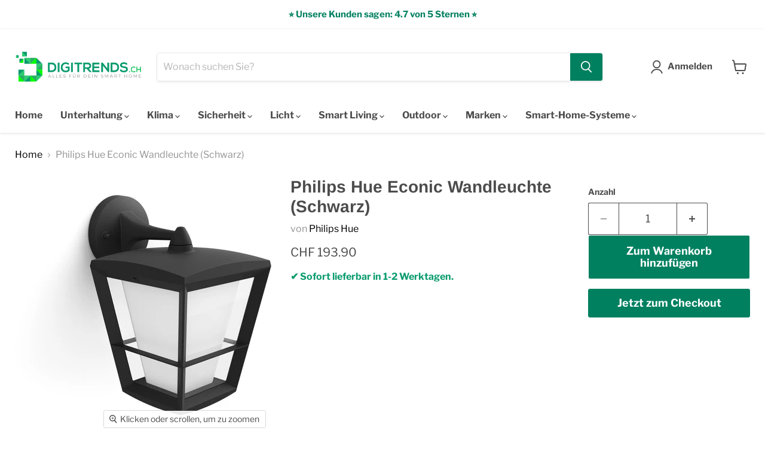

--- FILE ---
content_type: text/html; charset=utf-8
request_url: https://www.digitrends.ch/products/philips-hue-econic-wandleuchte-schwarz
body_size: 55803
content:
<!doctype html>
<html class="no-js no-touch" lang="de">
  <head>

  <script>
    window.Store = window.Store || {};
    window.Store.id = 18121541;
  </script>
    <meta charset="utf-8">
    <meta http-equiv="x-ua-compatible" content="IE=edge">

    <link rel="preconnect" href="https://cdn.shopify.com">
    <link rel="preconnect" href="https://fonts.shopifycdn.com">
    <link rel="preconnect" href="https://v.shopify.com">
    <link rel="preconnect" href="https://cdn.shopifycloud.com">

    <title>Philips Hue Econic Wandleuchte (Schwarz) — digitrends.ch</title>

    
      <meta name="description" content="Setze Hue jetzt auch draussen ein. Die Econic Wandleuchte kann mit Deiner vorhandenen Hue Bridge verbunden werden, damit Du alle Funktionen nutzen kannst, wie die Steuerung von unterwegs, das Einstellen von Zeitplänen, und die Erzeugung beliebiger Atmosphären. Die Hue Bridge ist nicht im Lieferumfang enthalten.">
    

    
  <link rel="shortcut icon" href="//www.digitrends.ch/cdn/shop/files/D-Transp_256x256_78412999-892f-411f-a92f-3e59004adb2c_32x32.png?v=1738626775" type="image/png">


    
      <link rel="canonical" href="https://www.digitrends.ch/products/philips-hue-econic-wandleuchte-schwarz" />
    

    <meta name="viewport" content="width=device-width">

    
    















<meta property="og:site_name" content="digitrends.ch">
<meta property="og:url" content="https://www.digitrends.ch/products/philips-hue-econic-wandleuchte-schwarz">
<meta property="og:title" content="Philips Hue Econic Wandleuchte (Schwarz)">
<meta property="og:type" content="website">
<meta property="og:description" content="Setze Hue jetzt auch draussen ein. Die Econic Wandleuchte kann mit Deiner vorhandenen Hue Bridge verbunden werden, damit Du alle Funktionen nutzen kannst, wie die Steuerung von unterwegs, das Einstellen von Zeitplänen, und die Erzeugung beliebiger Atmosphären. Die Hue Bridge ist nicht im Lieferumfang enthalten.">




    
    
    

    
    
    <meta
      property="og:image"
      content="https://www.digitrends.ch/cdn/shop/products/philips-hue-econic-wandleuchte-schwarz-29043542130787_1200x1200.jpg?v=1686760423"
    />
    <meta
      property="og:image:secure_url"
      content="https://www.digitrends.ch/cdn/shop/products/philips-hue-econic-wandleuchte-schwarz-29043542130787_1200x1200.jpg?v=1686760423"
    />
    <meta property="og:image:width" content="1200" />
    <meta property="og:image:height" content="1200" />
    
    
    <meta property="og:image:alt" content="Philips Hue Econic Wandleuchte (Schwarz) Produktbild" />
  
















<meta name="twitter:title" content="Philips Hue Econic Wandleuchte (Schwarz)">
<meta name="twitter:description" content="Setze Hue jetzt auch draussen ein. Die Econic Wandleuchte kann mit Deiner vorhandenen Hue Bridge verbunden werden, damit Du alle Funktionen nutzen kannst, wie die Steuerung von unterwegs, das Einstellen von Zeitplänen, und die Erzeugung beliebiger Atmosphären. Die Hue Bridge ist nicht im Lieferumfang enthalten.">


    
    
    
      
      
      <meta name="twitter:card" content="summary">
    
    
    <meta
      property="twitter:image"
      content="https://www.digitrends.ch/cdn/shop/products/philips-hue-econic-wandleuchte-schwarz-29043542130787_1200x1200_crop_center.jpg?v=1686760423"
    />
    <meta property="twitter:image:width" content="1200" />
    <meta property="twitter:image:height" content="1200" />
    
    
    <meta property="twitter:image:alt" content="Philips Hue Econic Wandleuchte (Schwarz) Produktbild" />
  



    <link rel="preload" href="//www.digitrends.ch/cdn/fonts/libre_franklin/librefranklin_n7.6739620624550b8695d0cc23f92ffd46eb51c7a3.woff2" as="font" crossorigin="anonymous">
    <link rel="preload" as="style" href="//www.digitrends.ch/cdn/shop/t/26/assets/theme.css?v=74129485988187818851764138082">

    <script>window.performance && window.performance.mark && window.performance.mark('shopify.content_for_header.start');</script><meta id="shopify-digital-wallet" name="shopify-digital-wallet" content="/18121541/digital_wallets/dialog">
<meta name="shopify-checkout-api-token" content="209a2928aff18a38cc2fe392a174b4f4">
<meta id="in-context-paypal-metadata" data-shop-id="18121541" data-venmo-supported="false" data-environment="production" data-locale="de_DE" data-paypal-v4="true" data-currency="CHF">
<link rel="alternate" type="application/json+oembed" href="https://www.digitrends.ch/products/philips-hue-econic-wandleuchte-schwarz.oembed">
<script async="async" src="/checkouts/internal/preloads.js?locale=de-CH"></script>
<script id="shopify-features" type="application/json">{"accessToken":"209a2928aff18a38cc2fe392a174b4f4","betas":["rich-media-storefront-analytics"],"domain":"www.digitrends.ch","predictiveSearch":true,"shopId":18121541,"locale":"de"}</script>
<script>var Shopify = Shopify || {};
Shopify.shop = "digimport-ch.myshopify.com";
Shopify.locale = "de";
Shopify.currency = {"active":"CHF","rate":"1.0"};
Shopify.country = "CH";
Shopify.theme = {"name":"20241129_PXU Support - Copy of Empire 8.1.0","id":156045181246,"schema_name":"Empire","schema_version":"8.1.0","theme_store_id":null,"role":"main"};
Shopify.theme.handle = "null";
Shopify.theme.style = {"id":null,"handle":null};
Shopify.cdnHost = "www.digitrends.ch/cdn";
Shopify.routes = Shopify.routes || {};
Shopify.routes.root = "/";</script>
<script type="module">!function(o){(o.Shopify=o.Shopify||{}).modules=!0}(window);</script>
<script>!function(o){function n(){var o=[];function n(){o.push(Array.prototype.slice.apply(arguments))}return n.q=o,n}var t=o.Shopify=o.Shopify||{};t.loadFeatures=n(),t.autoloadFeatures=n()}(window);</script>
<script id="shop-js-analytics" type="application/json">{"pageType":"product"}</script>
<script defer="defer" async type="module" src="//www.digitrends.ch/cdn/shopifycloud/shop-js/modules/v2/client.init-shop-cart-sync_e98Ab_XN.de.esm.js"></script>
<script defer="defer" async type="module" src="//www.digitrends.ch/cdn/shopifycloud/shop-js/modules/v2/chunk.common_Pcw9EP95.esm.js"></script>
<script defer="defer" async type="module" src="//www.digitrends.ch/cdn/shopifycloud/shop-js/modules/v2/chunk.modal_CzmY4ZhL.esm.js"></script>
<script type="module">
  await import("//www.digitrends.ch/cdn/shopifycloud/shop-js/modules/v2/client.init-shop-cart-sync_e98Ab_XN.de.esm.js");
await import("//www.digitrends.ch/cdn/shopifycloud/shop-js/modules/v2/chunk.common_Pcw9EP95.esm.js");
await import("//www.digitrends.ch/cdn/shopifycloud/shop-js/modules/v2/chunk.modal_CzmY4ZhL.esm.js");

  window.Shopify.SignInWithShop?.initShopCartSync?.({"fedCMEnabled":true,"windoidEnabled":true});

</script>
<script>(function() {
  var isLoaded = false;
  function asyncLoad() {
    if (isLoaded) return;
    isLoaded = true;
    var urls = ["\/\/static.zotabox.com\/a\/0\/a0b58fc5f0beab7ad1424dfba126a5fa\/widgets.js?shop=digimport-ch.myshopify.com","https:\/\/chimpstatic.com\/mcjs-connected\/js\/users\/0bf345ed21b163ea96e8b1dae\/0285ccaa1c405c2e1b6d65e8a.js?shop=digimport-ch.myshopify.com","\/\/social-login.oxiapps.com\/api\/init?shop=digimport-ch.myshopify.com"];
    for (var i = 0; i < urls.length; i++) {
      var s = document.createElement('script');
      s.type = 'text/javascript';
      s.async = true;
      s.src = urls[i];
      var x = document.getElementsByTagName('script')[0];
      x.parentNode.insertBefore(s, x);
    }
  };
  if(window.attachEvent) {
    window.attachEvent('onload', asyncLoad);
  } else {
    window.addEventListener('load', asyncLoad, false);
  }
})();</script>
<script id="__st">var __st={"a":18121541,"offset":3600,"reqid":"e811f1d1-f883-43f3-9d6a-69f00d72b307-1769299312","pageurl":"www.digitrends.ch\/products\/philips-hue-econic-wandleuchte-schwarz","u":"8ff91be86f07","p":"product","rtyp":"product","rid":6735550414947};</script>
<script>window.ShopifyPaypalV4VisibilityTracking = true;</script>
<script id="captcha-bootstrap">!function(){'use strict';const t='contact',e='account',n='new_comment',o=[[t,t],['blogs',n],['comments',n],[t,'customer']],c=[[e,'customer_login'],[e,'guest_login'],[e,'recover_customer_password'],[e,'create_customer']],r=t=>t.map((([t,e])=>`form[action*='/${t}']:not([data-nocaptcha='true']) input[name='form_type'][value='${e}']`)).join(','),a=t=>()=>t?[...document.querySelectorAll(t)].map((t=>t.form)):[];function s(){const t=[...o],e=r(t);return a(e)}const i='password',u='form_key',d=['recaptcha-v3-token','g-recaptcha-response','h-captcha-response',i],f=()=>{try{return window.sessionStorage}catch{return}},m='__shopify_v',_=t=>t.elements[u];function p(t,e,n=!1){try{const o=window.sessionStorage,c=JSON.parse(o.getItem(e)),{data:r}=function(t){const{data:e,action:n}=t;return t[m]||n?{data:e,action:n}:{data:t,action:n}}(c);for(const[e,n]of Object.entries(r))t.elements[e]&&(t.elements[e].value=n);n&&o.removeItem(e)}catch(o){console.error('form repopulation failed',{error:o})}}const l='form_type',E='cptcha';function T(t){t.dataset[E]=!0}const w=window,h=w.document,L='Shopify',v='ce_forms',y='captcha';let A=!1;((t,e)=>{const n=(g='f06e6c50-85a8-45c8-87d0-21a2b65856fe',I='https://cdn.shopify.com/shopifycloud/storefront-forms-hcaptcha/ce_storefront_forms_captcha_hcaptcha.v1.5.2.iife.js',D={infoText:'Durch hCaptcha geschützt',privacyText:'Datenschutz',termsText:'Allgemeine Geschäftsbedingungen'},(t,e,n)=>{const o=w[L][v],c=o.bindForm;if(c)return c(t,g,e,D).then(n);var r;o.q.push([[t,g,e,D],n]),r=I,A||(h.body.append(Object.assign(h.createElement('script'),{id:'captcha-provider',async:!0,src:r})),A=!0)});var g,I,D;w[L]=w[L]||{},w[L][v]=w[L][v]||{},w[L][v].q=[],w[L][y]=w[L][y]||{},w[L][y].protect=function(t,e){n(t,void 0,e),T(t)},Object.freeze(w[L][y]),function(t,e,n,w,h,L){const[v,y,A,g]=function(t,e,n){const i=e?o:[],u=t?c:[],d=[...i,...u],f=r(d),m=r(i),_=r(d.filter((([t,e])=>n.includes(e))));return[a(f),a(m),a(_),s()]}(w,h,L),I=t=>{const e=t.target;return e instanceof HTMLFormElement?e:e&&e.form},D=t=>v().includes(t);t.addEventListener('submit',(t=>{const e=I(t);if(!e)return;const n=D(e)&&!e.dataset.hcaptchaBound&&!e.dataset.recaptchaBound,o=_(e),c=g().includes(e)&&(!o||!o.value);(n||c)&&t.preventDefault(),c&&!n&&(function(t){try{if(!f())return;!function(t){const e=f();if(!e)return;const n=_(t);if(!n)return;const o=n.value;o&&e.removeItem(o)}(t);const e=Array.from(Array(32),(()=>Math.random().toString(36)[2])).join('');!function(t,e){_(t)||t.append(Object.assign(document.createElement('input'),{type:'hidden',name:u})),t.elements[u].value=e}(t,e),function(t,e){const n=f();if(!n)return;const o=[...t.querySelectorAll(`input[type='${i}']`)].map((({name:t})=>t)),c=[...d,...o],r={};for(const[a,s]of new FormData(t).entries())c.includes(a)||(r[a]=s);n.setItem(e,JSON.stringify({[m]:1,action:t.action,data:r}))}(t,e)}catch(e){console.error('failed to persist form',e)}}(e),e.submit())}));const S=(t,e)=>{t&&!t.dataset[E]&&(n(t,e.some((e=>e===t))),T(t))};for(const o of['focusin','change'])t.addEventListener(o,(t=>{const e=I(t);D(e)&&S(e,y())}));const B=e.get('form_key'),M=e.get(l),P=B&&M;t.addEventListener('DOMContentLoaded',(()=>{const t=y();if(P)for(const e of t)e.elements[l].value===M&&p(e,B);[...new Set([...A(),...v().filter((t=>'true'===t.dataset.shopifyCaptcha))])].forEach((e=>S(e,t)))}))}(h,new URLSearchParams(w.location.search),n,t,e,['guest_login'])})(!0,!0)}();</script>
<script integrity="sha256-4kQ18oKyAcykRKYeNunJcIwy7WH5gtpwJnB7kiuLZ1E=" data-source-attribution="shopify.loadfeatures" defer="defer" src="//www.digitrends.ch/cdn/shopifycloud/storefront/assets/storefront/load_feature-a0a9edcb.js" crossorigin="anonymous"></script>
<script data-source-attribution="shopify.dynamic_checkout.dynamic.init">var Shopify=Shopify||{};Shopify.PaymentButton=Shopify.PaymentButton||{isStorefrontPortableWallets:!0,init:function(){window.Shopify.PaymentButton.init=function(){};var t=document.createElement("script");t.src="https://www.digitrends.ch/cdn/shopifycloud/portable-wallets/latest/portable-wallets.de.js",t.type="module",document.head.appendChild(t)}};
</script>
<script data-source-attribution="shopify.dynamic_checkout.buyer_consent">
  function portableWalletsHideBuyerConsent(e){var t=document.getElementById("shopify-buyer-consent"),n=document.getElementById("shopify-subscription-policy-button");t&&n&&(t.classList.add("hidden"),t.setAttribute("aria-hidden","true"),n.removeEventListener("click",e))}function portableWalletsShowBuyerConsent(e){var t=document.getElementById("shopify-buyer-consent"),n=document.getElementById("shopify-subscription-policy-button");t&&n&&(t.classList.remove("hidden"),t.removeAttribute("aria-hidden"),n.addEventListener("click",e))}window.Shopify?.PaymentButton&&(window.Shopify.PaymentButton.hideBuyerConsent=portableWalletsHideBuyerConsent,window.Shopify.PaymentButton.showBuyerConsent=portableWalletsShowBuyerConsent);
</script>
<script>
  function portableWalletsCleanup(e){e&&e.src&&console.error("Failed to load portable wallets script "+e.src);var t=document.querySelectorAll("shopify-accelerated-checkout .shopify-payment-button__skeleton, shopify-accelerated-checkout-cart .wallet-cart-button__skeleton"),e=document.getElementById("shopify-buyer-consent");for(let e=0;e<t.length;e++)t[e].remove();e&&e.remove()}function portableWalletsNotLoadedAsModule(e){e instanceof ErrorEvent&&"string"==typeof e.message&&e.message.includes("import.meta")&&"string"==typeof e.filename&&e.filename.includes("portable-wallets")&&(window.removeEventListener("error",portableWalletsNotLoadedAsModule),window.Shopify.PaymentButton.failedToLoad=e,"loading"===document.readyState?document.addEventListener("DOMContentLoaded",window.Shopify.PaymentButton.init):window.Shopify.PaymentButton.init())}window.addEventListener("error",portableWalletsNotLoadedAsModule);
</script>

<script type="module" src="https://www.digitrends.ch/cdn/shopifycloud/portable-wallets/latest/portable-wallets.de.js" onError="portableWalletsCleanup(this)" crossorigin="anonymous"></script>
<script nomodule>
  document.addEventListener("DOMContentLoaded", portableWalletsCleanup);
</script>

<link id="shopify-accelerated-checkout-styles" rel="stylesheet" media="screen" href="https://www.digitrends.ch/cdn/shopifycloud/portable-wallets/latest/accelerated-checkout-backwards-compat.css" crossorigin="anonymous">
<style id="shopify-accelerated-checkout-cart">
        #shopify-buyer-consent {
  margin-top: 1em;
  display: inline-block;
  width: 100%;
}

#shopify-buyer-consent.hidden {
  display: none;
}

#shopify-subscription-policy-button {
  background: none;
  border: none;
  padding: 0;
  text-decoration: underline;
  font-size: inherit;
  cursor: pointer;
}

#shopify-subscription-policy-button::before {
  box-shadow: none;
}

      </style>

<script>window.performance && window.performance.mark && window.performance.mark('shopify.content_for_header.end');</script>

    <link href="//www.digitrends.ch/cdn/shop/t/26/assets/theme.css?v=74129485988187818851764138082" rel="stylesheet" type="text/css" media="all" />
    <link href="//www.digitrends.ch/cdn/shop/t/26/assets/custom.css?v=76049528954302574071700577486" rel="stylesheet" type="text/css" media="all" />

    
    <script>
      window.Theme = window.Theme || {};
      window.Theme.version = '8.1.0';
      window.Theme.name = 'Empire';
      window.Theme.routes = {
        "root_url": "/",
        "account_url": "/account",
        "account_login_url": "https://account.digitrends.ch?locale=de&region_country=CH",
        "account_logout_url": "/account/logout",
        "account_register_url": "https://account.digitrends.ch?locale=de",
        "account_addresses_url": "/account/addresses",
        "collections_url": "/collections",
        "all_products_collection_url": "/collections/all",
        "search_url": "/search",
        "cart_url": "/cart",
        "cart_add_url": "/cart/add",
        "cart_change_url": "/cart/change",
        "cart_clear_url": "/cart/clear",
        "product_recommendations_url": "/recommendations/products",
      };
    </script>
    

    
<!-- Start of Judge.me Core -->
<link rel="dns-prefetch" href="https://cdn.judge.me/">
<script data-cfasync='false' class='jdgm-settings-script'>window.jdgmSettings={"pagination":5,"disable_web_reviews":false,"badge_no_review_text":"Keine Bewertungen","badge_n_reviews_text":"{{ n }} Bewertung(en)","badge_star_color":"#fbcd0a","hide_badge_preview_if_no_reviews":true,"badge_hide_text":false,"enforce_center_preview_badge":false,"widget_title":"Kundenbewertungen","widget_open_form_text":"Bewertung schreiben","widget_close_form_text":"Bewertung abbrechen","widget_refresh_page_text":"Seite neu laden","widget_summary_text":"Basierend auf {{ number_of_reviews }} Bewertung(en)","widget_no_review_text":"Schreiben Sie die erste Bewertung","widget_name_field_text":"Anzeigename","widget_verified_name_field_text":"Verifizierter Name (öffentlich)","widget_name_placeholder_text":"Anzeigename","widget_required_field_error_text":"Dieses Feld ist erforderlich.","widget_email_field_text":"E-Mail-Adresse","widget_verified_email_field_text":"Verifizierte E-Mail (privat, kann nicht bearbeitet werden)","widget_email_placeholder_text":"Geben Sie Ihre E-Mail ein (wird nicht öffentlich angezeigt)","widget_email_field_error_text":"Bitte geben Sie eine gültige E-Mail-Adresse ein.","widget_rating_field_text":"Bewertung","widget_review_title_field_text":"Bewertungstitel","widget_review_title_placeholder_text":"Geben Sie Ihrer Bewertung einen Titel","widget_review_body_field_text":"Bewertungsinhalt","widget_review_body_placeholder_text":"Schreiben Sie hier Ihre Erfahrung mit dem Produkt","widget_pictures_field_text":"Bild/Video (optional)","widget_submit_review_text":"Bewertung abschicken","widget_submit_verified_review_text":"Verifizierte Bewertung abschicken","widget_submit_success_msg_with_auto_publish":"Vielen Dank! Bitte aktualisieren Sie die Seite in wenigen Momenten, um Ihre Bewertung zu sehen. Sie können Ihre Bewertung entfernen oder bearbeiten, indem Sie sich bei \u003ca href='https://judge.me/login' target='_blank' rel='nofollow noopener'\u003eJudge.me\u003c/a\u003e anmelden","widget_submit_success_msg_no_auto_publish":"Vielen Dank! Ihre Bewertung wird veröffentlicht, sobald sie vom Shop-Administrator genehmigt wurde. Sie können Ihre Bewertung entfernen oder bearbeiten, indem Sie sich bei \u003ca href='https://judge.me/login' target='_blank' rel='nofollow noopener'\u003eJudge.me\u003c/a\u003e anmelden","widget_show_default_reviews_out_of_total_text":"Es werden {{ n_reviews_shown }} von {{ n_reviews }} Bewertungen angezeigt.","widget_show_all_link_text":"Alle anzeigen","widget_show_less_link_text":"Weniger anzeigen","widget_author_said_text":"{{ reviewer_name }} sagte:","widget_days_text":"vor {{ n }} Tag/Tagen","widget_weeks_text":"vor {{ n }} Woche/Wochen","widget_months_text":"vor {{ n }} Monat/Monaten","widget_years_text":"vor {{ n }} Jahr/Jahren","widget_yesterday_text":"Gestern","widget_today_text":"Heute","widget_replied_text":"\u003e\u003e {{ shop_name }} antwortete:","widget_read_more_text":"Mehr lesen","widget_reviewer_name_as_initial":"last_initial","widget_rating_filter_color":"","widget_rating_filter_see_all_text":"Alle Bewertungen anzeigen","widget_sorting_most_recent_text":"Neueste","widget_sorting_highest_rating_text":"Beste Bewertung","widget_sorting_lowest_rating_text":"Schlechteste Bewertung","widget_sorting_with_pictures_text":"Nur Bilder","widget_sorting_most_helpful_text":"Hilfreichste","widget_open_question_form_text":"Eine Frage stellen","widget_reviews_subtab_text":"Bewertungen","widget_questions_subtab_text":"Fragen","widget_question_label_text":"Frage","widget_answer_label_text":"Antwort","widget_question_placeholder_text":"Schreiben Sie hier Ihre Frage","widget_submit_question_text":"Frage absenden","widget_question_submit_success_text":"Vielen Dank für Ihre Frage! Wir werden Sie benachrichtigen, sobald sie beantwortet wird.","widget_star_color":"#fbcd0a","verified_badge_text":"Verifiziert","verified_badge_bg_color":"","verified_badge_text_color":"","verified_badge_placement":"left-of-reviewer-name","widget_review_max_height":"","widget_hide_border":false,"widget_social_share":false,"widget_thumb":false,"widget_review_location_show":false,"widget_location_format":"country_iso_code","all_reviews_include_out_of_store_products":true,"all_reviews_out_of_store_text":"(außerhalb des Shops)","all_reviews_pagination":100,"all_reviews_product_name_prefix_text":"über","enable_review_pictures":false,"enable_question_anwser":false,"widget_theme":"","review_date_format":"dd/mm/yyyy","default_sort_method":"most-recent","widget_product_reviews_subtab_text":"Produktbewertungen","widget_shop_reviews_subtab_text":"Shop-Bewertungen","widget_other_products_reviews_text":"Bewertungen für andere Produkte","widget_store_reviews_subtab_text":"Shop-Bewertungen","widget_no_store_reviews_text":"Dieser Shop hat noch keine Bewertungen erhalten","widget_web_restriction_product_reviews_text":"Dieses Produkt hat noch keine Bewertungen erhalten","widget_no_items_text":"Keine Elemente gefunden","widget_show_more_text":"Mehr anzeigen","widget_write_a_store_review_text":"Shop-Bewertung schreiben","widget_other_languages_heading":"Bewertungen in anderen Sprachen","widget_translate_review_text":"Bewertung übersetzen nach {{ language }}","widget_translating_review_text":"Übersetzung läuft...","widget_show_original_translation_text":"Original anzeigen ({{ language }})","widget_translate_review_failed_text":"Bewertung konnte nicht übersetzt werden.","widget_translate_review_retry_text":"Erneut versuchen","widget_translate_review_try_again_later_text":"Versuchen Sie es später noch einmal","show_product_url_for_grouped_product":false,"widget_sorting_pictures_first_text":"Bilder zuerst","show_pictures_on_all_rev_page_mobile":false,"show_pictures_on_all_rev_page_desktop":false,"floating_tab_hide_mobile_install_preference":false,"floating_tab_button_name":"★ Bewertungen","floating_tab_title":"Lassen Sie Kunden für uns sprechen","floating_tab_button_color":"","floating_tab_button_background_color":"","floating_tab_url":"","floating_tab_url_enabled":false,"floating_tab_tab_style":"text","all_reviews_text_badge_text":"Kunden bewerten uns mit {{ shop.metafields.judgeme.all_reviews_rating | round: 1 }}/5 basierend auf {{ shop.metafields.judgeme.all_reviews_count }} Bewertungen.","all_reviews_text_badge_text_branded_style":"{{ shop.metafields.judgeme.all_reviews_rating | round: 1 }} von 5 Sternen basierend auf {{ shop.metafields.judgeme.all_reviews_count }} Bewertungen","is_all_reviews_text_badge_a_link":false,"show_stars_for_all_reviews_text_badge":false,"all_reviews_text_badge_url":"","all_reviews_text_style":"text","all_reviews_text_color_style":"judgeme_brand_color","all_reviews_text_color":"#108474","all_reviews_text_show_jm_brand":true,"featured_carousel_show_header":true,"featured_carousel_title":"#dadada","testimonials_carousel_title":"Kunden sagen uns","videos_carousel_title":"Echte Kunden-Geschichten","cards_carousel_title":"Kunden sagen uns","featured_carousel_count_text":"aus {{ n }} Produktbewertungen","featured_carousel_add_link_to_all_reviews_page":false,"featured_carousel_url":"","featured_carousel_show_images":true,"featured_carousel_autoslide_interval":5,"featured_carousel_arrows_on_the_sides":false,"featured_carousel_height":250,"featured_carousel_width":100,"featured_carousel_image_size":0,"featured_carousel_image_height":250,"featured_carousel_arrow_color":"#eeeeee","verified_count_badge_style":"vintage","verified_count_badge_orientation":"horizontal","verified_count_badge_color_style":"judgeme_brand_color","verified_count_badge_color":"#108474","is_verified_count_badge_a_link":false,"verified_count_badge_url":"","verified_count_badge_show_jm_brand":true,"widget_rating_preset_default":5,"widget_first_sub_tab":"product-reviews","widget_show_histogram":false,"widget_histogram_use_custom_color":false,"widget_pagination_use_custom_color":false,"widget_star_use_custom_color":true,"widget_verified_badge_use_custom_color":false,"widget_write_review_use_custom_color":false,"picture_reminder_submit_button":"Upload Pictures","enable_review_videos":false,"mute_video_by_default":false,"widget_sorting_videos_first_text":"Videos zuerst","widget_review_pending_text":"Ausstehend","featured_carousel_items_for_large_screen":3,"social_share_options_order":"Facebook,Twitter","remove_microdata_snippet":true,"disable_json_ld":false,"enable_json_ld_products":false,"preview_badge_show_question_text":false,"preview_badge_no_question_text":"Keine Fragen","preview_badge_n_question_text":"{{ number_of_questions }} Frage/Fragen","qa_badge_show_icon":false,"qa_badge_position":"same-row","remove_judgeme_branding":false,"widget_add_search_bar":false,"widget_search_bar_placeholder":"Suchen","widget_sorting_verified_only_text":"Nur verifizierte","featured_carousel_theme":"card","featured_carousel_show_rating":true,"featured_carousel_show_title":true,"featured_carousel_show_body":true,"featured_carousel_show_date":false,"featured_carousel_show_reviewer":true,"featured_carousel_show_product":false,"featured_carousel_header_background_color":"#108474","featured_carousel_header_text_color":"#f9fafb","featured_carousel_name_product_separator":"reviewed","featured_carousel_full_star_background":"#108474","featured_carousel_empty_star_background":"#dadada","featured_carousel_vertical_theme_background":"#f9fafb","featured_carousel_verified_badge_enable":false,"featured_carousel_verified_badge_color":"#108474","featured_carousel_border_style":"round","featured_carousel_review_line_length_limit":3,"featured_carousel_more_reviews_button_text":"Mehr Bewertungen lesen","featured_carousel_view_product_button_text":"Produkt ansehen","all_reviews_page_load_reviews_on":"scroll","all_reviews_page_load_more_text":"Mehr Bewertungen laden","disable_fb_tab_reviews":false,"enable_ajax_cdn_cache":false,"widget_public_name_text":"wird öffentlich angezeigt wie","default_reviewer_name":"John Smith","default_reviewer_name_has_non_latin":true,"widget_reviewer_anonymous":"Anonym","medals_widget_title":"Judge.me Bewertungsmedaillen","medals_widget_background_color":"#f9fafb","medals_widget_position":"footer_all_pages","medals_widget_border_color":"#f9fafb","medals_widget_verified_text_position":"left","medals_widget_use_monochromatic_version":false,"medals_widget_elements_color":"#108474","show_reviewer_avatar":false,"widget_invalid_yt_video_url_error_text":"Keine YouTube-Video-URL","widget_max_length_field_error_text":"Bitte geben Sie nicht mehr als {0} Zeichen ein.","widget_show_country_flag":false,"widget_show_collected_via_shop_app":true,"widget_verified_by_shop_badge_style":"light","widget_verified_by_shop_text":"Verifiziert vom Shop","widget_show_photo_gallery":false,"widget_load_with_code_splitting":true,"widget_ugc_install_preference":false,"widget_ugc_title":"Von uns hergestellt, von Ihnen geteilt","widget_ugc_subtitle":"Markieren Sie uns, um Ihr Bild auf unserer Seite zu sehen","widget_ugc_arrows_color":"#ffffff","widget_ugc_primary_button_text":"Jetzt kaufen","widget_ugc_primary_button_background_color":"#108474","widget_ugc_primary_button_text_color":"#ffffff","widget_ugc_primary_button_border_width":"0","widget_ugc_primary_button_border_style":"none","widget_ugc_primary_button_border_color":"#108474","widget_ugc_primary_button_border_radius":"25","widget_ugc_secondary_button_text":"Mehr laden","widget_ugc_secondary_button_background_color":"#ffffff","widget_ugc_secondary_button_text_color":"#108474","widget_ugc_secondary_button_border_width":"2","widget_ugc_secondary_button_border_style":"solid","widget_ugc_secondary_button_border_color":"#108474","widget_ugc_secondary_button_border_radius":"25","widget_ugc_reviews_button_text":"Bewertungen ansehen","widget_ugc_reviews_button_background_color":"#ffffff","widget_ugc_reviews_button_text_color":"#108474","widget_ugc_reviews_button_border_width":"2","widget_ugc_reviews_button_border_style":"solid","widget_ugc_reviews_button_border_color":"#108474","widget_ugc_reviews_button_border_radius":"25","widget_ugc_reviews_button_link_to":"judgeme-reviews-page","widget_ugc_show_post_date":true,"widget_ugc_max_width":"800","widget_rating_metafield_value_type":true,"widget_primary_color":"#018060","widget_enable_secondary_color":false,"widget_secondary_color":"#edf5f5","widget_summary_average_rating_text":"{{ average_rating }} von 5","widget_media_grid_title":"Kundenfotos \u0026 -videos","widget_media_grid_see_more_text":"Mehr sehen","widget_round_style":false,"widget_show_product_medals":false,"widget_verified_by_judgeme_text":"Verifiziert von Judge.me","widget_show_store_medals":true,"widget_verified_by_judgeme_text_in_store_medals":"Verifiziert von Judge.me","widget_media_field_exceed_quantity_message":"Entschuldigung, wir können nur {{ max_media }} für eine Bewertung akzeptieren.","widget_media_field_exceed_limit_message":"{{ file_name }} ist zu groß, bitte wählen Sie ein {{ media_type }} kleiner als {{ size_limit }}MB.","widget_review_submitted_text":"Bewertung abgesendet!","widget_question_submitted_text":"Frage abgesendet!","widget_close_form_text_question":"Abbrechen","widget_write_your_answer_here_text":"Schreiben Sie hier Ihre Antwort","widget_enabled_branded_link":true,"widget_show_collected_by_judgeme":false,"widget_reviewer_name_color":"","widget_write_review_text_color":"","widget_write_review_bg_color":"","widget_collected_by_judgeme_text":"gesammelt von Judge.me","widget_pagination_type":"standard","widget_load_more_text":"Mehr laden","widget_load_more_color":"#108474","widget_full_review_text":"Vollständige Bewertung","widget_read_more_reviews_text":"Mehr Bewertungen lesen","widget_read_questions_text":"Fragen lesen","widget_questions_and_answers_text":"Fragen \u0026 Antworten","widget_verified_by_text":"Verifiziert von","widget_verified_text":"Verifiziert","widget_number_of_reviews_text":"{{ number_of_reviews }} Bewertungen","widget_back_button_text":"Zurück","widget_next_button_text":"Weiter","widget_custom_forms_filter_button":"Filter","custom_forms_style":"vertical","widget_show_review_information":false,"how_reviews_are_collected":"Wie werden Bewertungen gesammelt?","widget_show_review_keywords":false,"widget_gdpr_statement":"Wie wir Ihre Daten verwenden: Wir kontaktieren Sie nur bezüglich der von Ihnen abgegebenen Bewertung und nur, wenn nötig. Durch das Absenden Ihrer Bewertung stimmen Sie den \u003ca href='https://judge.me/terms' target='_blank' rel='nofollow noopener'\u003eNutzungsbedingungen\u003c/a\u003e, der \u003ca href='https://judge.me/privacy' target='_blank' rel='nofollow noopener'\u003eDatenschutzrichtlinie\u003c/a\u003e und den \u003ca href='https://judge.me/content-policy' target='_blank' rel='nofollow noopener'\u003eInhaltsrichtlinien\u003c/a\u003e von Judge.me zu.","widget_multilingual_sorting_enabled":false,"widget_translate_review_content_enabled":false,"widget_translate_review_content_method":"manual","popup_widget_review_selection":"automatically_with_pictures","popup_widget_round_border_style":true,"popup_widget_show_title":true,"popup_widget_show_body":true,"popup_widget_show_reviewer":false,"popup_widget_show_product":true,"popup_widget_show_pictures":true,"popup_widget_use_review_picture":true,"popup_widget_show_on_home_page":true,"popup_widget_show_on_product_page":true,"popup_widget_show_on_collection_page":true,"popup_widget_show_on_cart_page":true,"popup_widget_position":"bottom_left","popup_widget_first_review_delay":5,"popup_widget_duration":5,"popup_widget_interval":5,"popup_widget_review_count":5,"popup_widget_hide_on_mobile":true,"review_snippet_widget_round_border_style":true,"review_snippet_widget_card_color":"#FFFFFF","review_snippet_widget_slider_arrows_background_color":"#FFFFFF","review_snippet_widget_slider_arrows_color":"#000000","review_snippet_widget_star_color":"#108474","show_product_variant":false,"all_reviews_product_variant_label_text":"Variante: ","widget_show_verified_branding":false,"widget_ai_summary_title":"Kunden sagen","widget_ai_summary_disclaimer":"KI-gestützte Bewertungszusammenfassung basierend auf aktuellen Kundenbewertungen","widget_show_ai_summary":false,"widget_show_ai_summary_bg":false,"widget_show_review_title_input":true,"redirect_reviewers_invited_via_email":"review_widget","request_store_review_after_product_review":false,"request_review_other_products_in_order":false,"review_form_color_scheme":"default","review_form_corner_style":"square","review_form_star_color":{},"review_form_text_color":"#333333","review_form_background_color":"#ffffff","review_form_field_background_color":"#fafafa","review_form_button_color":{},"review_form_button_text_color":"#ffffff","review_form_modal_overlay_color":"#000000","review_content_screen_title_text":"Wie würden Sie dieses Produkt bewerten?","review_content_introduction_text":"Wir würden uns freuen, wenn Sie etwas über Ihre Erfahrung teilen würden.","store_review_form_title_text":"Wie würden Sie diesen Shop bewerten?","store_review_form_introduction_text":"Wir würden uns freuen, wenn Sie etwas über Ihre Erfahrung teilen würden.","show_review_guidance_text":true,"one_star_review_guidance_text":"Schlecht","five_star_review_guidance_text":"Großartig","customer_information_screen_title_text":"Über Sie","customer_information_introduction_text":"Bitte teilen Sie uns mehr über sich mit.","custom_questions_screen_title_text":"Ihre Erfahrung im Detail","custom_questions_introduction_text":"Hier sind einige Fragen, die uns helfen, mehr über Ihre Erfahrung zu verstehen.","review_submitted_screen_title_text":"Vielen Dank für Ihre Bewertung!","review_submitted_screen_thank_you_text":"Wir verarbeiten sie und sie wird bald im Shop erscheinen.","review_submitted_screen_email_verification_text":"Bitte bestätigen Sie Ihre E-Mail-Adresse, indem Sie auf den Link klicken, den wir Ihnen gerade gesendet haben. Dies hilft uns, die Bewertungen authentisch zu halten.","review_submitted_request_store_review_text":"Möchten Sie Ihre Erfahrung beim Einkaufen bei uns teilen?","review_submitted_review_other_products_text":"Möchten Sie diese Produkte bewerten?","store_review_screen_title_text":"Möchten Sie Ihre Erfahrung mit uns teilen?","store_review_introduction_text":"Wir würden uns freuen, wenn Sie etwas über Ihre Erfahrung teilen würden.","reviewer_media_screen_title_picture_text":"Bild teilen","reviewer_media_introduction_picture_text":"Laden Sie ein Foto hoch, um Ihre Bewertung zu unterstützen.","reviewer_media_screen_title_video_text":"Video teilen","reviewer_media_introduction_video_text":"Laden Sie ein Video hoch, um Ihre Bewertung zu unterstützen.","reviewer_media_screen_title_picture_or_video_text":"Bild oder Video teilen","reviewer_media_introduction_picture_or_video_text":"Laden Sie ein Foto oder Video hoch, um Ihre Bewertung zu unterstützen.","reviewer_media_youtube_url_text":"Fügen Sie hier Ihre Youtube-URL ein","advanced_settings_next_step_button_text":"Weiter","advanced_settings_close_review_button_text":"Schließen","modal_write_review_flow":false,"write_review_flow_required_text":"Erforderlich","write_review_flow_privacy_message_text":"Wir respektieren Ihre Privatsphäre.","write_review_flow_anonymous_text":"Bewertung als anonym","write_review_flow_visibility_text":"Dies wird nicht für andere Kunden sichtbar sein.","write_review_flow_multiple_selection_help_text":"Wählen Sie so viele aus, wie Sie möchten","write_review_flow_single_selection_help_text":"Wählen Sie eine Option","write_review_flow_required_field_error_text":"Dieses Feld ist erforderlich","write_review_flow_invalid_email_error_text":"Bitte geben Sie eine gültige E-Mail-Adresse ein","write_review_flow_max_length_error_text":"Max. {{ max_length }} Zeichen.","write_review_flow_media_upload_text":"\u003cb\u003eZum Hochladen klicken\u003c/b\u003e oder ziehen und ablegen","write_review_flow_gdpr_statement":"Wir kontaktieren Sie nur bei Bedarf bezüglich Ihrer Bewertung. Mit dem Absenden Ihrer Bewertung stimmen Sie unseren \u003ca href='https://judge.me/terms' target='_blank' rel='nofollow noopener'\u003eGeschäftsbedingungen\u003c/a\u003e und unserer \u003ca href='https://judge.me/privacy' target='_blank' rel='nofollow noopener'\u003eDatenschutzrichtlinie\u003c/a\u003e zu.","rating_only_reviews_enabled":false,"show_negative_reviews_help_screen":false,"new_review_flow_help_screen_rating_threshold":3,"negative_review_resolution_screen_title_text":"Erzählen Sie uns mehr","negative_review_resolution_text":"Ihre Erfahrung ist uns wichtig. Falls es Probleme mit Ihrem Kauf gab, sind wir hier, um zu helfen. Zögern Sie nicht, uns zu kontaktieren, wir würden gerne die Gelegenheit haben, die Dinge zu korrigieren.","negative_review_resolution_button_text":"Kontaktieren Sie uns","negative_review_resolution_proceed_with_review_text":"Hinterlassen Sie eine Bewertung","negative_review_resolution_subject":"Problem mit dem Kauf von {{ shop_name }}.{{ order_name }}","preview_badge_collection_page_install_status":true,"widget_review_custom_css":"","preview_badge_custom_css":"","preview_badge_stars_count":"5-stars","featured_carousel_custom_css":"","floating_tab_custom_css":"","all_reviews_widget_custom_css":"","medals_widget_custom_css":"","verified_badge_custom_css":"","all_reviews_text_custom_css":"","transparency_badges_collected_via_store_invite":false,"transparency_badges_from_another_provider":false,"transparency_badges_collected_from_store_visitor":false,"transparency_badges_collected_by_verified_review_provider":false,"transparency_badges_earned_reward":false,"transparency_badges_collected_via_store_invite_text":"Bewertung gesammelt durch eine Einladung zum Shop","transparency_badges_from_another_provider_text":"Bewertung gesammelt von einem anderen Anbieter","transparency_badges_collected_from_store_visitor_text":"Bewertung gesammelt von einem Shop-Besucher","transparency_badges_written_in_google_text":"Bewertung in Google geschrieben","transparency_badges_written_in_etsy_text":"Bewertung in Etsy geschrieben","transparency_badges_written_in_shop_app_text":"Bewertung in Shop App geschrieben","transparency_badges_earned_reward_text":"Bewertung erhielt eine Belohnung für zukünftige Bestellungen","product_review_widget_per_page":10,"widget_store_review_label_text":"Shop-Bewertung","checkout_comment_extension_title_on_product_page":"Customer Comments","checkout_comment_extension_num_latest_comment_show":5,"checkout_comment_extension_format":"name_and_timestamp","checkout_comment_customer_name":"last_initial","checkout_comment_comment_notification":true,"preview_badge_collection_page_install_preference":true,"preview_badge_home_page_install_preference":false,"preview_badge_product_page_install_preference":true,"review_widget_install_preference":"","review_carousel_install_preference":false,"floating_reviews_tab_install_preference":"none","verified_reviews_count_badge_install_preference":false,"all_reviews_text_install_preference":false,"review_widget_best_location":true,"judgeme_medals_install_preference":false,"review_widget_revamp_enabled":false,"review_widget_qna_enabled":false,"review_widget_header_theme":"minimal","review_widget_widget_title_enabled":true,"review_widget_header_text_size":"medium","review_widget_header_text_weight":"regular","review_widget_average_rating_style":"compact","review_widget_bar_chart_enabled":true,"review_widget_bar_chart_type":"numbers","review_widget_bar_chart_style":"standard","review_widget_expanded_media_gallery_enabled":false,"review_widget_reviews_section_theme":"standard","review_widget_image_style":"thumbnails","review_widget_review_image_ratio":"square","review_widget_stars_size":"medium","review_widget_verified_badge":"standard_text","review_widget_review_title_text_size":"medium","review_widget_review_text_size":"medium","review_widget_review_text_length":"medium","review_widget_number_of_columns_desktop":3,"review_widget_carousel_transition_speed":5,"review_widget_custom_questions_answers_display":"always","review_widget_button_text_color":"#FFFFFF","review_widget_text_color":"#000000","review_widget_lighter_text_color":"#7B7B7B","review_widget_corner_styling":"soft","review_widget_review_word_singular":"Bewertung","review_widget_review_word_plural":"Bewertungen","review_widget_voting_label":"Hilfreich?","review_widget_shop_reply_label":"Antwort von {{ shop_name }}:","review_widget_filters_title":"Filter","qna_widget_question_word_singular":"Frage","qna_widget_question_word_plural":"Fragen","qna_widget_answer_reply_label":"Antwort von {{ answerer_name }}:","qna_content_screen_title_text":"Frage dieses Produkts stellen","qna_widget_question_required_field_error_text":"Bitte geben Sie Ihre Frage ein.","qna_widget_flow_gdpr_statement":"Wir kontaktieren Sie nur bei Bedarf bezüglich Ihrer Frage. Mit dem Absenden Ihrer Frage stimmen Sie unseren \u003ca href='https://judge.me/terms' target='_blank' rel='nofollow noopener'\u003eGeschäftsbedingungen\u003c/a\u003e und unserer \u003ca href='https://judge.me/privacy' target='_blank' rel='nofollow noopener'\u003eDatenschutzrichtlinie\u003c/a\u003e zu.","qna_widget_question_submitted_text":"Danke für Ihre Frage!","qna_widget_close_form_text_question":"Schließen","qna_widget_question_submit_success_text":"Wir werden Ihnen per E-Mail informieren, wenn wir Ihre Frage beantworten.","all_reviews_widget_v2025_enabled":false,"all_reviews_widget_v2025_header_theme":"default","all_reviews_widget_v2025_widget_title_enabled":true,"all_reviews_widget_v2025_header_text_size":"medium","all_reviews_widget_v2025_header_text_weight":"regular","all_reviews_widget_v2025_average_rating_style":"compact","all_reviews_widget_v2025_bar_chart_enabled":true,"all_reviews_widget_v2025_bar_chart_type":"numbers","all_reviews_widget_v2025_bar_chart_style":"standard","all_reviews_widget_v2025_expanded_media_gallery_enabled":false,"all_reviews_widget_v2025_show_store_medals":true,"all_reviews_widget_v2025_show_photo_gallery":true,"all_reviews_widget_v2025_show_review_keywords":false,"all_reviews_widget_v2025_show_ai_summary":false,"all_reviews_widget_v2025_show_ai_summary_bg":false,"all_reviews_widget_v2025_add_search_bar":false,"all_reviews_widget_v2025_default_sort_method":"most-recent","all_reviews_widget_v2025_reviews_per_page":10,"all_reviews_widget_v2025_reviews_section_theme":"default","all_reviews_widget_v2025_image_style":"thumbnails","all_reviews_widget_v2025_review_image_ratio":"square","all_reviews_widget_v2025_stars_size":"medium","all_reviews_widget_v2025_verified_badge":"bold_badge","all_reviews_widget_v2025_review_title_text_size":"medium","all_reviews_widget_v2025_review_text_size":"medium","all_reviews_widget_v2025_review_text_length":"medium","all_reviews_widget_v2025_number_of_columns_desktop":3,"all_reviews_widget_v2025_carousel_transition_speed":5,"all_reviews_widget_v2025_custom_questions_answers_display":"always","all_reviews_widget_v2025_show_product_variant":false,"all_reviews_widget_v2025_show_reviewer_avatar":true,"all_reviews_widget_v2025_reviewer_name_as_initial":"","all_reviews_widget_v2025_review_location_show":false,"all_reviews_widget_v2025_location_format":"","all_reviews_widget_v2025_show_country_flag":false,"all_reviews_widget_v2025_verified_by_shop_badge_style":"light","all_reviews_widget_v2025_social_share":false,"all_reviews_widget_v2025_social_share_options_order":"Facebook,Twitter,LinkedIn,Pinterest","all_reviews_widget_v2025_pagination_type":"standard","all_reviews_widget_v2025_button_text_color":"#FFFFFF","all_reviews_widget_v2025_text_color":"#000000","all_reviews_widget_v2025_lighter_text_color":"#7B7B7B","all_reviews_widget_v2025_corner_styling":"soft","all_reviews_widget_v2025_title":"Kundenbewertungen","all_reviews_widget_v2025_ai_summary_title":"Kunden sagen über diesen Shop","all_reviews_widget_v2025_no_review_text":"Schreiben Sie die erste Bewertung","platform":"shopify","branding_url":"https://app.judge.me/reviews/stores/www.digitrends.ch","branding_text":"Unterstützt von Judge.me","locale":"en","reply_name":"digitrends.ch","widget_version":"3.0","footer":true,"autopublish":true,"review_dates":true,"enable_custom_form":false,"shop_use_review_site":true,"shop_locale":"de","enable_multi_locales_translations":false,"show_review_title_input":true,"review_verification_email_status":"always","can_be_branded":true,"reply_name_text":"digitrends.ch"};</script> <style class='jdgm-settings-style'>﻿.jdgm-xx{left:0}:root{--jdgm-primary-color: #018060;--jdgm-secondary-color: rgba(1,128,96,0.1);--jdgm-star-color: #fbcd0a;--jdgm-write-review-text-color: white;--jdgm-write-review-bg-color: #018060;--jdgm-paginate-color: #018060;--jdgm-border-radius: 0;--jdgm-reviewer-name-color: #018060}.jdgm-histogram__bar-content{background-color:#018060}.jdgm-rev[data-verified-buyer=true] .jdgm-rev__icon.jdgm-rev__icon:after,.jdgm-rev__buyer-badge.jdgm-rev__buyer-badge{color:white;background-color:#018060}.jdgm-review-widget--small .jdgm-gallery.jdgm-gallery .jdgm-gallery__thumbnail-link:nth-child(8) .jdgm-gallery__thumbnail-wrapper.jdgm-gallery__thumbnail-wrapper:before{content:"Mehr sehen"}@media only screen and (min-width: 768px){.jdgm-gallery.jdgm-gallery .jdgm-gallery__thumbnail-link:nth-child(8) .jdgm-gallery__thumbnail-wrapper.jdgm-gallery__thumbnail-wrapper:before{content:"Mehr sehen"}}.jdgm-preview-badge .jdgm-star.jdgm-star{color:#fbcd0a}.jdgm-prev-badge[data-average-rating='0.00']{display:none !important}.jdgm-rev .jdgm-rev__icon{display:none !important}.jdgm-author-fullname{display:none !important}.jdgm-author-all-initials{display:none !important}.jdgm-rev-widg__title{visibility:hidden}.jdgm-rev-widg__summary-text{visibility:hidden}.jdgm-prev-badge__text{visibility:hidden}.jdgm-rev__prod-link-prefix:before{content:'über'}.jdgm-rev__variant-label:before{content:'Variante: '}.jdgm-rev__out-of-store-text:before{content:'(außerhalb des Shops)'}@media only screen and (min-width: 768px){.jdgm-rev__pics .jdgm-rev_all-rev-page-picture-separator,.jdgm-rev__pics .jdgm-rev__product-picture{display:none}}@media only screen and (max-width: 768px){.jdgm-rev__pics .jdgm-rev_all-rev-page-picture-separator,.jdgm-rev__pics .jdgm-rev__product-picture{display:none}}.jdgm-preview-badge[data-template="index"]{display:none !important}.jdgm-verified-count-badget[data-from-snippet="true"]{display:none !important}.jdgm-carousel-wrapper[data-from-snippet="true"]{display:none !important}.jdgm-all-reviews-text[data-from-snippet="true"]{display:none !important}.jdgm-medals-section[data-from-snippet="true"]{display:none !important}.jdgm-ugc-media-wrapper[data-from-snippet="true"]{display:none !important}.jdgm-histogram{display:none !important}.jdgm-widget .jdgm-sort-dropdown-wrapper{margin-top:12px}.jdgm-rev__transparency-badge[data-badge-type="review_collected_via_store_invitation"]{display:none !important}.jdgm-rev__transparency-badge[data-badge-type="review_collected_from_another_provider"]{display:none !important}.jdgm-rev__transparency-badge[data-badge-type="review_collected_from_store_visitor"]{display:none !important}.jdgm-rev__transparency-badge[data-badge-type="review_written_in_etsy"]{display:none !important}.jdgm-rev__transparency-badge[data-badge-type="review_written_in_google_business"]{display:none !important}.jdgm-rev__transparency-badge[data-badge-type="review_written_in_shop_app"]{display:none !important}.jdgm-rev__transparency-badge[data-badge-type="review_earned_for_future_purchase"]{display:none !important}.jdgm-review-snippet-widget .jdgm-rev-snippet-widget__cards-container .jdgm-rev-snippet-card{border-radius:8px;background:#fff}.jdgm-review-snippet-widget .jdgm-rev-snippet-widget__cards-container .jdgm-rev-snippet-card__rev-rating .jdgm-star{color:#108474}.jdgm-review-snippet-widget .jdgm-rev-snippet-widget__prev-btn,.jdgm-review-snippet-widget .jdgm-rev-snippet-widget__next-btn{border-radius:50%;background:#fff}.jdgm-review-snippet-widget .jdgm-rev-snippet-widget__prev-btn>svg,.jdgm-review-snippet-widget .jdgm-rev-snippet-widget__next-btn>svg{fill:#000}.jdgm-full-rev-modal.rev-snippet-widget .jm-mfp-container .jm-mfp-content,.jdgm-full-rev-modal.rev-snippet-widget .jm-mfp-container .jdgm-full-rev__icon,.jdgm-full-rev-modal.rev-snippet-widget .jm-mfp-container .jdgm-full-rev__pic-img,.jdgm-full-rev-modal.rev-snippet-widget .jm-mfp-container .jdgm-full-rev__reply{border-radius:8px}.jdgm-full-rev-modal.rev-snippet-widget .jm-mfp-container .jdgm-full-rev[data-verified-buyer="true"] .jdgm-full-rev__icon::after{border-radius:8px}.jdgm-full-rev-modal.rev-snippet-widget .jm-mfp-container .jdgm-full-rev .jdgm-rev__buyer-badge{border-radius:calc( 8px / 2 )}.jdgm-full-rev-modal.rev-snippet-widget .jm-mfp-container .jdgm-full-rev .jdgm-full-rev__replier::before{content:'digitrends.ch'}.jdgm-full-rev-modal.rev-snippet-widget .jm-mfp-container .jdgm-full-rev .jdgm-full-rev__product-button{border-radius:calc( 8px * 6 )}
</style> <style class='jdgm-settings-style'></style>

  
  
  
  <style class='jdgm-miracle-styles'>
  @-webkit-keyframes jdgm-spin{0%{-webkit-transform:rotate(0deg);-ms-transform:rotate(0deg);transform:rotate(0deg)}100%{-webkit-transform:rotate(359deg);-ms-transform:rotate(359deg);transform:rotate(359deg)}}@keyframes jdgm-spin{0%{-webkit-transform:rotate(0deg);-ms-transform:rotate(0deg);transform:rotate(0deg)}100%{-webkit-transform:rotate(359deg);-ms-transform:rotate(359deg);transform:rotate(359deg)}}@font-face{font-family:'JudgemeStar';src:url("[data-uri]") format("woff");font-weight:normal;font-style:normal}.jdgm-star{font-family:'JudgemeStar';display:inline !important;text-decoration:none !important;padding:0 4px 0 0 !important;margin:0 !important;font-weight:bold;opacity:1;-webkit-font-smoothing:antialiased;-moz-osx-font-smoothing:grayscale}.jdgm-star:hover{opacity:1}.jdgm-star:last-of-type{padding:0 !important}.jdgm-star.jdgm--on:before{content:"\e000"}.jdgm-star.jdgm--off:before{content:"\e001"}.jdgm-star.jdgm--half:before{content:"\e002"}.jdgm-widget *{margin:0;line-height:1.4;-webkit-box-sizing:border-box;-moz-box-sizing:border-box;box-sizing:border-box;-webkit-overflow-scrolling:touch}.jdgm-hidden{display:none !important;visibility:hidden !important}.jdgm-temp-hidden{display:none}.jdgm-spinner{width:40px;height:40px;margin:auto;border-radius:50%;border-top:2px solid #eee;border-right:2px solid #eee;border-bottom:2px solid #eee;border-left:2px solid #ccc;-webkit-animation:jdgm-spin 0.8s infinite linear;animation:jdgm-spin 0.8s infinite linear}.jdgm-prev-badge{display:block !important}

</style>


  
  
   


<script data-cfasync='false' class='jdgm-script'>
!function(e){window.jdgm=window.jdgm||{},jdgm.CDN_HOST="https://cdn.judge.me/",
jdgm.docReady=function(d){(e.attachEvent?"complete"===e.readyState:"loading"!==e.readyState)?
setTimeout(d,0):e.addEventListener("DOMContentLoaded",d)},jdgm.loadCSS=function(d,t,o,s){
!o&&jdgm.loadCSS.requestedUrls.indexOf(d)>=0||(jdgm.loadCSS.requestedUrls.push(d),
(s=e.createElement("link")).rel="stylesheet",s.class="jdgm-stylesheet",s.media="nope!",
s.href=d,s.onload=function(){this.media="all",t&&setTimeout(t)},e.body.appendChild(s))},
jdgm.loadCSS.requestedUrls=[],jdgm.docReady(function(){(window.jdgmLoadCSS||e.querySelectorAll(
".jdgm-widget, .jdgm-all-reviews-page").length>0)&&(jdgmSettings.widget_load_with_code_splitting?
parseFloat(jdgmSettings.widget_version)>=3?jdgm.loadCSS(jdgm.CDN_HOST+"widget_v3/base.css"):
jdgm.loadCSS(jdgm.CDN_HOST+"widget/base.css"):jdgm.loadCSS(jdgm.CDN_HOST+"shopify_v2.css"))})}(document);
</script>
<script async data-cfasync="false" type="text/javascript" src="https://cdn.judge.me/loader.js"></script>

<noscript><link rel="stylesheet" type="text/css" media="all" href="https://cdn.judge.me/shopify_v2.css"></noscript>
<!-- End of Judge.me Core -->


    <meta name="google-site-verification" content="lFDwBj3w2Llzx3mcCrFggRQ-V9SBdI82cCsf1_SKb5w" />

    <!-- Google Ads tag (gtag.js) -->
    <script async src="https://www.googletagmanager.com/gtag/js?id=AW-835861532"></script>
    <script>
      window.dataLayer = window.dataLayer || [];
      function gtag(){dataLayer.push(arguments);}
      gtag('js', new Date());
    
      gtag('config', 'AW-835861532');
    </script>
    
        <!-- SlideRule Script Start -->
        <script name="sliderule-tracking" data-ot-ignore>
(function(){
	slideruleData = {
    "version":"v0.0.1",
    "referralExclusion":"/(paypal|visa|MasterCard|clicksafe|arcot\.com|geschuetzteinkaufen|checkout\.shopify\.com|checkout\.rechargeapps\.com|portal\.afterpay\.com|payfort)/",
    "googleSignals":true,
    "anonymizeIp":true,
    "productClicks":true,
    "persistentUserId":true,
    "hideBranding":false,
    "ecommerce":{"currencyCode":"CHF",
    "impressions":[]},
    "pageType":"product",
	"destinations":{"google_analytics_4":{"measurementIds":["G-KN9XLNPKCS"]}},
    "cookieUpdate":true
	}

	
		slideruleData.themeMode = "live"
	

	


	
	})();
</script>
<script async type="text/javascript" src=https://files.slideruletools.com/eluredils-g.js></script>
        <!-- SlideRule Script End -->
        <script src="https://cdn.shopify.com/extensions/019beb2a-7cf9-7238-9765-11a892117c03/judgeme-extensions-316/assets/loader.js" type="text/javascript" defer="defer"></script>
<link href="https://monorail-edge.shopifysvc.com" rel="dns-prefetch">
<script>(function(){if ("sendBeacon" in navigator && "performance" in window) {try {var session_token_from_headers = performance.getEntriesByType('navigation')[0].serverTiming.find(x => x.name == '_s').description;} catch {var session_token_from_headers = undefined;}var session_cookie_matches = document.cookie.match(/_shopify_s=([^;]*)/);var session_token_from_cookie = session_cookie_matches && session_cookie_matches.length === 2 ? session_cookie_matches[1] : "";var session_token = session_token_from_headers || session_token_from_cookie || "";function handle_abandonment_event(e) {var entries = performance.getEntries().filter(function(entry) {return /monorail-edge.shopifysvc.com/.test(entry.name);});if (!window.abandonment_tracked && entries.length === 0) {window.abandonment_tracked = true;var currentMs = Date.now();var navigation_start = performance.timing.navigationStart;var payload = {shop_id: 18121541,url: window.location.href,navigation_start,duration: currentMs - navigation_start,session_token,page_type: "product"};window.navigator.sendBeacon("https://monorail-edge.shopifysvc.com/v1/produce", JSON.stringify({schema_id: "online_store_buyer_site_abandonment/1.1",payload: payload,metadata: {event_created_at_ms: currentMs,event_sent_at_ms: currentMs}}));}}window.addEventListener('pagehide', handle_abandonment_event);}}());</script>
<script id="web-pixels-manager-setup">(function e(e,d,r,n,o){if(void 0===o&&(o={}),!Boolean(null===(a=null===(i=window.Shopify)||void 0===i?void 0:i.analytics)||void 0===a?void 0:a.replayQueue)){var i,a;window.Shopify=window.Shopify||{};var t=window.Shopify;t.analytics=t.analytics||{};var s=t.analytics;s.replayQueue=[],s.publish=function(e,d,r){return s.replayQueue.push([e,d,r]),!0};try{self.performance.mark("wpm:start")}catch(e){}var l=function(){var e={modern:/Edge?\/(1{2}[4-9]|1[2-9]\d|[2-9]\d{2}|\d{4,})\.\d+(\.\d+|)|Firefox\/(1{2}[4-9]|1[2-9]\d|[2-9]\d{2}|\d{4,})\.\d+(\.\d+|)|Chrom(ium|e)\/(9{2}|\d{3,})\.\d+(\.\d+|)|(Maci|X1{2}).+ Version\/(15\.\d+|(1[6-9]|[2-9]\d|\d{3,})\.\d+)([,.]\d+|)( \(\w+\)|)( Mobile\/\w+|) Safari\/|Chrome.+OPR\/(9{2}|\d{3,})\.\d+\.\d+|(CPU[ +]OS|iPhone[ +]OS|CPU[ +]iPhone|CPU IPhone OS|CPU iPad OS)[ +]+(15[._]\d+|(1[6-9]|[2-9]\d|\d{3,})[._]\d+)([._]\d+|)|Android:?[ /-](13[3-9]|1[4-9]\d|[2-9]\d{2}|\d{4,})(\.\d+|)(\.\d+|)|Android.+Firefox\/(13[5-9]|1[4-9]\d|[2-9]\d{2}|\d{4,})\.\d+(\.\d+|)|Android.+Chrom(ium|e)\/(13[3-9]|1[4-9]\d|[2-9]\d{2}|\d{4,})\.\d+(\.\d+|)|SamsungBrowser\/([2-9]\d|\d{3,})\.\d+/,legacy:/Edge?\/(1[6-9]|[2-9]\d|\d{3,})\.\d+(\.\d+|)|Firefox\/(5[4-9]|[6-9]\d|\d{3,})\.\d+(\.\d+|)|Chrom(ium|e)\/(5[1-9]|[6-9]\d|\d{3,})\.\d+(\.\d+|)([\d.]+$|.*Safari\/(?![\d.]+ Edge\/[\d.]+$))|(Maci|X1{2}).+ Version\/(10\.\d+|(1[1-9]|[2-9]\d|\d{3,})\.\d+)([,.]\d+|)( \(\w+\)|)( Mobile\/\w+|) Safari\/|Chrome.+OPR\/(3[89]|[4-9]\d|\d{3,})\.\d+\.\d+|(CPU[ +]OS|iPhone[ +]OS|CPU[ +]iPhone|CPU IPhone OS|CPU iPad OS)[ +]+(10[._]\d+|(1[1-9]|[2-9]\d|\d{3,})[._]\d+)([._]\d+|)|Android:?[ /-](13[3-9]|1[4-9]\d|[2-9]\d{2}|\d{4,})(\.\d+|)(\.\d+|)|Mobile Safari.+OPR\/([89]\d|\d{3,})\.\d+\.\d+|Android.+Firefox\/(13[5-9]|1[4-9]\d|[2-9]\d{2}|\d{4,})\.\d+(\.\d+|)|Android.+Chrom(ium|e)\/(13[3-9]|1[4-9]\d|[2-9]\d{2}|\d{4,})\.\d+(\.\d+|)|Android.+(UC? ?Browser|UCWEB|U3)[ /]?(15\.([5-9]|\d{2,})|(1[6-9]|[2-9]\d|\d{3,})\.\d+)\.\d+|SamsungBrowser\/(5\.\d+|([6-9]|\d{2,})\.\d+)|Android.+MQ{2}Browser\/(14(\.(9|\d{2,})|)|(1[5-9]|[2-9]\d|\d{3,})(\.\d+|))(\.\d+|)|K[Aa][Ii]OS\/(3\.\d+|([4-9]|\d{2,})\.\d+)(\.\d+|)/},d=e.modern,r=e.legacy,n=navigator.userAgent;return n.match(d)?"modern":n.match(r)?"legacy":"unknown"}(),u="modern"===l?"modern":"legacy",c=(null!=n?n:{modern:"",legacy:""})[u],f=function(e){return[e.baseUrl,"/wpm","/b",e.hashVersion,"modern"===e.buildTarget?"m":"l",".js"].join("")}({baseUrl:d,hashVersion:r,buildTarget:u}),m=function(e){var d=e.version,r=e.bundleTarget,n=e.surface,o=e.pageUrl,i=e.monorailEndpoint;return{emit:function(e){var a=e.status,t=e.errorMsg,s=(new Date).getTime(),l=JSON.stringify({metadata:{event_sent_at_ms:s},events:[{schema_id:"web_pixels_manager_load/3.1",payload:{version:d,bundle_target:r,page_url:o,status:a,surface:n,error_msg:t},metadata:{event_created_at_ms:s}}]});if(!i)return console&&console.warn&&console.warn("[Web Pixels Manager] No Monorail endpoint provided, skipping logging."),!1;try{return self.navigator.sendBeacon.bind(self.navigator)(i,l)}catch(e){}var u=new XMLHttpRequest;try{return u.open("POST",i,!0),u.setRequestHeader("Content-Type","text/plain"),u.send(l),!0}catch(e){return console&&console.warn&&console.warn("[Web Pixels Manager] Got an unhandled error while logging to Monorail."),!1}}}}({version:r,bundleTarget:l,surface:e.surface,pageUrl:self.location.href,monorailEndpoint:e.monorailEndpoint});try{o.browserTarget=l,function(e){var d=e.src,r=e.async,n=void 0===r||r,o=e.onload,i=e.onerror,a=e.sri,t=e.scriptDataAttributes,s=void 0===t?{}:t,l=document.createElement("script"),u=document.querySelector("head"),c=document.querySelector("body");if(l.async=n,l.src=d,a&&(l.integrity=a,l.crossOrigin="anonymous"),s)for(var f in s)if(Object.prototype.hasOwnProperty.call(s,f))try{l.dataset[f]=s[f]}catch(e){}if(o&&l.addEventListener("load",o),i&&l.addEventListener("error",i),u)u.appendChild(l);else{if(!c)throw new Error("Did not find a head or body element to append the script");c.appendChild(l)}}({src:f,async:!0,onload:function(){if(!function(){var e,d;return Boolean(null===(d=null===(e=window.Shopify)||void 0===e?void 0:e.analytics)||void 0===d?void 0:d.initialized)}()){var d=window.webPixelsManager.init(e)||void 0;if(d){var r=window.Shopify.analytics;r.replayQueue.forEach((function(e){var r=e[0],n=e[1],o=e[2];d.publishCustomEvent(r,n,o)})),r.replayQueue=[],r.publish=d.publishCustomEvent,r.visitor=d.visitor,r.initialized=!0}}},onerror:function(){return m.emit({status:"failed",errorMsg:"".concat(f," has failed to load")})},sri:function(e){var d=/^sha384-[A-Za-z0-9+/=]+$/;return"string"==typeof e&&d.test(e)}(c)?c:"",scriptDataAttributes:o}),m.emit({status:"loading"})}catch(e){m.emit({status:"failed",errorMsg:(null==e?void 0:e.message)||"Unknown error"})}}})({shopId: 18121541,storefrontBaseUrl: "https://www.digitrends.ch",extensionsBaseUrl: "https://extensions.shopifycdn.com/cdn/shopifycloud/web-pixels-manager",monorailEndpoint: "https://monorail-edge.shopifysvc.com/unstable/produce_batch",surface: "storefront-renderer",enabledBetaFlags: ["2dca8a86"],webPixelsConfigList: [{"id":"1804239225","configuration":"{\"webPixelName\":\"Judge.me\"}","eventPayloadVersion":"v1","runtimeContext":"STRICT","scriptVersion":"34ad157958823915625854214640f0bf","type":"APP","apiClientId":683015,"privacyPurposes":["ANALYTICS"],"dataSharingAdjustments":{"protectedCustomerApprovalScopes":["read_customer_email","read_customer_name","read_customer_personal_data","read_customer_phone"]}},{"id":"269910393","eventPayloadVersion":"1","runtimeContext":"LAX","scriptVersion":"1","type":"CUSTOM","privacyPurposes":[],"name":"Google Ads gtag Script"},{"id":"shopify-app-pixel","configuration":"{}","eventPayloadVersion":"v1","runtimeContext":"STRICT","scriptVersion":"0450","apiClientId":"shopify-pixel","type":"APP","privacyPurposes":["ANALYTICS","MARKETING"]},{"id":"shopify-custom-pixel","eventPayloadVersion":"v1","runtimeContext":"LAX","scriptVersion":"0450","apiClientId":"shopify-pixel","type":"CUSTOM","privacyPurposes":["ANALYTICS","MARKETING"]}],isMerchantRequest: false,initData: {"shop":{"name":"digitrends.ch","paymentSettings":{"currencyCode":"CHF"},"myshopifyDomain":"digimport-ch.myshopify.com","countryCode":"CH","storefrontUrl":"https:\/\/www.digitrends.ch"},"customer":null,"cart":null,"checkout":null,"productVariants":[{"price":{"amount":193.9,"currencyCode":"CHF"},"product":{"title":"Philips Hue Econic Wandleuchte (Schwarz)","vendor":"Philips Hue","id":"6735550414947","untranslatedTitle":"Philips Hue Econic Wandleuchte (Schwarz)","url":"\/products\/philips-hue-econic-wandleuchte-schwarz","type":"Wandleuchten"},"id":"39821106741347","image":{"src":"\/\/www.digitrends.ch\/cdn\/shop\/products\/philips-hue-econic-wandleuchte-schwarz-29043542130787.jpg?v=1686760423"},"sku":"915005732301","title":"Default Title","untranslatedTitle":"Default Title"}],"purchasingCompany":null},},"https://www.digitrends.ch/cdn","fcfee988w5aeb613cpc8e4bc33m6693e112",{"modern":"","legacy":""},{"shopId":"18121541","storefrontBaseUrl":"https:\/\/www.digitrends.ch","extensionBaseUrl":"https:\/\/extensions.shopifycdn.com\/cdn\/shopifycloud\/web-pixels-manager","surface":"storefront-renderer","enabledBetaFlags":"[\"2dca8a86\"]","isMerchantRequest":"false","hashVersion":"fcfee988w5aeb613cpc8e4bc33m6693e112","publish":"custom","events":"[[\"page_viewed\",{}],[\"product_viewed\",{\"productVariant\":{\"price\":{\"amount\":193.9,\"currencyCode\":\"CHF\"},\"product\":{\"title\":\"Philips Hue Econic Wandleuchte (Schwarz)\",\"vendor\":\"Philips Hue\",\"id\":\"6735550414947\",\"untranslatedTitle\":\"Philips Hue Econic Wandleuchte (Schwarz)\",\"url\":\"\/products\/philips-hue-econic-wandleuchte-schwarz\",\"type\":\"Wandleuchten\"},\"id\":\"39821106741347\",\"image\":{\"src\":\"\/\/www.digitrends.ch\/cdn\/shop\/products\/philips-hue-econic-wandleuchte-schwarz-29043542130787.jpg?v=1686760423\"},\"sku\":\"915005732301\",\"title\":\"Default Title\",\"untranslatedTitle\":\"Default Title\"}}]]"});</script><script>
  window.ShopifyAnalytics = window.ShopifyAnalytics || {};
  window.ShopifyAnalytics.meta = window.ShopifyAnalytics.meta || {};
  window.ShopifyAnalytics.meta.currency = 'CHF';
  var meta = {"product":{"id":6735550414947,"gid":"gid:\/\/shopify\/Product\/6735550414947","vendor":"Philips Hue","type":"Wandleuchten","handle":"philips-hue-econic-wandleuchte-schwarz","variants":[{"id":39821106741347,"price":19390,"name":"Philips Hue Econic Wandleuchte (Schwarz)","public_title":null,"sku":"915005732301"}],"remote":false},"page":{"pageType":"product","resourceType":"product","resourceId":6735550414947,"requestId":"e811f1d1-f883-43f3-9d6a-69f00d72b307-1769299312"}};
  for (var attr in meta) {
    window.ShopifyAnalytics.meta[attr] = meta[attr];
  }
</script>
<script class="analytics">
  (function () {
    var customDocumentWrite = function(content) {
      var jquery = null;

      if (window.jQuery) {
        jquery = window.jQuery;
      } else if (window.Checkout && window.Checkout.$) {
        jquery = window.Checkout.$;
      }

      if (jquery) {
        jquery('body').append(content);
      }
    };

    var hasLoggedConversion = function(token) {
      if (token) {
        return document.cookie.indexOf('loggedConversion=' + token) !== -1;
      }
      return false;
    }

    var setCookieIfConversion = function(token) {
      if (token) {
        var twoMonthsFromNow = new Date(Date.now());
        twoMonthsFromNow.setMonth(twoMonthsFromNow.getMonth() + 2);

        document.cookie = 'loggedConversion=' + token + '; expires=' + twoMonthsFromNow;
      }
    }

    var trekkie = window.ShopifyAnalytics.lib = window.trekkie = window.trekkie || [];
    if (trekkie.integrations) {
      return;
    }
    trekkie.methods = [
      'identify',
      'page',
      'ready',
      'track',
      'trackForm',
      'trackLink'
    ];
    trekkie.factory = function(method) {
      return function() {
        var args = Array.prototype.slice.call(arguments);
        args.unshift(method);
        trekkie.push(args);
        return trekkie;
      };
    };
    for (var i = 0; i < trekkie.methods.length; i++) {
      var key = trekkie.methods[i];
      trekkie[key] = trekkie.factory(key);
    }
    trekkie.load = function(config) {
      trekkie.config = config || {};
      trekkie.config.initialDocumentCookie = document.cookie;
      var first = document.getElementsByTagName('script')[0];
      var script = document.createElement('script');
      script.type = 'text/javascript';
      script.onerror = function(e) {
        var scriptFallback = document.createElement('script');
        scriptFallback.type = 'text/javascript';
        scriptFallback.onerror = function(error) {
                var Monorail = {
      produce: function produce(monorailDomain, schemaId, payload) {
        var currentMs = new Date().getTime();
        var event = {
          schema_id: schemaId,
          payload: payload,
          metadata: {
            event_created_at_ms: currentMs,
            event_sent_at_ms: currentMs
          }
        };
        return Monorail.sendRequest("https://" + monorailDomain + "/v1/produce", JSON.stringify(event));
      },
      sendRequest: function sendRequest(endpointUrl, payload) {
        // Try the sendBeacon API
        if (window && window.navigator && typeof window.navigator.sendBeacon === 'function' && typeof window.Blob === 'function' && !Monorail.isIos12()) {
          var blobData = new window.Blob([payload], {
            type: 'text/plain'
          });

          if (window.navigator.sendBeacon(endpointUrl, blobData)) {
            return true;
          } // sendBeacon was not successful

        } // XHR beacon

        var xhr = new XMLHttpRequest();

        try {
          xhr.open('POST', endpointUrl);
          xhr.setRequestHeader('Content-Type', 'text/plain');
          xhr.send(payload);
        } catch (e) {
          console.log(e);
        }

        return false;
      },
      isIos12: function isIos12() {
        return window.navigator.userAgent.lastIndexOf('iPhone; CPU iPhone OS 12_') !== -1 || window.navigator.userAgent.lastIndexOf('iPad; CPU OS 12_') !== -1;
      }
    };
    Monorail.produce('monorail-edge.shopifysvc.com',
      'trekkie_storefront_load_errors/1.1',
      {shop_id: 18121541,
      theme_id: 156045181246,
      app_name: "storefront",
      context_url: window.location.href,
      source_url: "//www.digitrends.ch/cdn/s/trekkie.storefront.8d95595f799fbf7e1d32231b9a28fd43b70c67d3.min.js"});

        };
        scriptFallback.async = true;
        scriptFallback.src = '//www.digitrends.ch/cdn/s/trekkie.storefront.8d95595f799fbf7e1d32231b9a28fd43b70c67d3.min.js';
        first.parentNode.insertBefore(scriptFallback, first);
      };
      script.async = true;
      script.src = '//www.digitrends.ch/cdn/s/trekkie.storefront.8d95595f799fbf7e1d32231b9a28fd43b70c67d3.min.js';
      first.parentNode.insertBefore(script, first);
    };
    trekkie.load(
      {"Trekkie":{"appName":"storefront","development":false,"defaultAttributes":{"shopId":18121541,"isMerchantRequest":null,"themeId":156045181246,"themeCityHash":"15591750681280070636","contentLanguage":"de","currency":"CHF","eventMetadataId":"e30d348e-41f0-4761-a484-0bc850090fde"},"isServerSideCookieWritingEnabled":true,"monorailRegion":"shop_domain","enabledBetaFlags":["65f19447"]},"Session Attribution":{},"S2S":{"facebookCapiEnabled":false,"source":"trekkie-storefront-renderer","apiClientId":580111}}
    );

    var loaded = false;
    trekkie.ready(function() {
      if (loaded) return;
      loaded = true;

      window.ShopifyAnalytics.lib = window.trekkie;

      var originalDocumentWrite = document.write;
      document.write = customDocumentWrite;
      try { window.ShopifyAnalytics.merchantGoogleAnalytics.call(this); } catch(error) {};
      document.write = originalDocumentWrite;

      window.ShopifyAnalytics.lib.page(null,{"pageType":"product","resourceType":"product","resourceId":6735550414947,"requestId":"e811f1d1-f883-43f3-9d6a-69f00d72b307-1769299312","shopifyEmitted":true});

      var match = window.location.pathname.match(/checkouts\/(.+)\/(thank_you|post_purchase)/)
      var token = match? match[1]: undefined;
      if (!hasLoggedConversion(token)) {
        setCookieIfConversion(token);
        window.ShopifyAnalytics.lib.track("Viewed Product",{"currency":"CHF","variantId":39821106741347,"productId":6735550414947,"productGid":"gid:\/\/shopify\/Product\/6735550414947","name":"Philips Hue Econic Wandleuchte (Schwarz)","price":"193.90","sku":"915005732301","brand":"Philips Hue","variant":null,"category":"Wandleuchten","nonInteraction":true,"remote":false},undefined,undefined,{"shopifyEmitted":true});
      window.ShopifyAnalytics.lib.track("monorail:\/\/trekkie_storefront_viewed_product\/1.1",{"currency":"CHF","variantId":39821106741347,"productId":6735550414947,"productGid":"gid:\/\/shopify\/Product\/6735550414947","name":"Philips Hue Econic Wandleuchte (Schwarz)","price":"193.90","sku":"915005732301","brand":"Philips Hue","variant":null,"category":"Wandleuchten","nonInteraction":true,"remote":false,"referer":"https:\/\/www.digitrends.ch\/products\/philips-hue-econic-wandleuchte-schwarz"});
      }
    });


        var eventsListenerScript = document.createElement('script');
        eventsListenerScript.async = true;
        eventsListenerScript.src = "//www.digitrends.ch/cdn/shopifycloud/storefront/assets/shop_events_listener-3da45d37.js";
        document.getElementsByTagName('head')[0].appendChild(eventsListenerScript);

})();</script>
<script
  defer
  src="https://www.digitrends.ch/cdn/shopifycloud/perf-kit/shopify-perf-kit-3.0.4.min.js"
  data-application="storefront-renderer"
  data-shop-id="18121541"
  data-render-region="gcp-us-east1"
  data-page-type="product"
  data-theme-instance-id="156045181246"
  data-theme-name="Empire"
  data-theme-version="8.1.0"
  data-monorail-region="shop_domain"
  data-resource-timing-sampling-rate="10"
  data-shs="true"
  data-shs-beacon="true"
  data-shs-export-with-fetch="true"
  data-shs-logs-sample-rate="1"
  data-shs-beacon-endpoint="https://www.digitrends.ch/api/collect"
></script>
</head>

  <body class="template-product" data-instant-allow-query-string >
    <div style="--background-color: #ffffff">
      


    </div>

    <script>
      document.documentElement.className=document.documentElement.className.replace(/\bno-js\b/,'js');
      if(window.Shopify&&window.Shopify.designMode)document.documentElement.className+=' in-theme-editor';
      if(('ontouchstart' in window)||window.DocumentTouch&&document instanceof DocumentTouch)document.documentElement.className=document.documentElement.className.replace(/\bno-touch\b/,'has-touch');
    </script>

    
    <svg
      class="icon-star-reference"
      aria-hidden="true"
      focusable="false"
      role="presentation"
      xmlns="http://www.w3.org/2000/svg" width="20" height="20" viewBox="3 3 17 17" fill="none"
    >
      <symbol id="icon-star">
        <rect class="icon-star-background" width="20" height="20" fill="currentColor"/>
        <path d="M10 3L12.163 7.60778L17 8.35121L13.5 11.9359L14.326 17L10 14.6078L5.674 17L6.5 11.9359L3 8.35121L7.837 7.60778L10 3Z" stroke="currentColor" stroke-width="2" stroke-linecap="round" stroke-linejoin="round" fill="none"/>
      </symbol>
      <clipPath id="icon-star-clip">
        <path d="M10 3L12.163 7.60778L17 8.35121L13.5 11.9359L14.326 17L10 14.6078L5.674 17L6.5 11.9359L3 8.35121L7.837 7.60778L10 3Z" stroke="currentColor" stroke-width="2" stroke-linecap="round" stroke-linejoin="round"/>
      </clipPath>
    </svg>
    


    <a class="skip-to-main" href="#site-main">Zu Inhalt springen</a>

    <div id="shopify-section-static-announcement" class="shopify-section site-announcement"><script
  type="application/json"
  data-section-id="static-announcement"
  data-section-type="static-announcement">
</script>









  
    <div
      class="
        announcement-bar
        
      "
      style="
        color: #018060;
        background: #ffffff;
      ">
      
        <a
          class="announcement-bar-link"
          href="/pages/kundenzufriedenheit"
          ></a>
      

      
        <div class="announcement-bar-text">
          ⭐ Unsere Kunden sagen: 4.7 von 5 Sternen ⭐
        </div>
      

      <div class="announcement-bar-text-mobile">
        
          ⭐ Unsere Kunden sagen: 4.7 von 5 Sternen ⭐
        
      </div>
    </div>
  


</div>

    <div id="shopify-section-static-utility-bar" class="shopify-section"><style data-shopify>
  .utility-bar {
    background-color: #ffffff;
    border-bottom: 1px solid #ffffff;
  }

  .utility-bar .social-link,
  .utility-bar__menu-link {
    color: #ffffff;
  }

  .utility-bar .disclosure__toggle {
    --disclosure-toggle-text-color: #ffffff;
    --disclosure-toggle-background-color: #ffffff;
  }

  .utility-bar .disclosure__toggle:hover {
    --disclosure-toggle-text-color: #ffffff;
  }

  .utility-bar .social-link:hover,
  .utility-bar__menu-link:hover {
    color: #ffffff;
  }

  .utility-bar .disclosure__toggle::after {
    --disclosure-toggle-svg-color: #ffffff;
  }

  .utility-bar .disclosure__toggle:hover::after {
    --disclosure-toggle-svg-color: #ffffff;
  }
</style>

<script
  type="application/json"
  data-section-type="static-utility-bar"
  data-section-id="static-utility-bar"
  data-section-data
>
  {
    "settings": {
      "mobile_layout": "below"
    }
  }
</script>

</div>

    <header
      class="site-header site-header-nav--open"
      role="banner"
      data-site-header
    >
      <div id="shopify-section-static-header" class="shopify-section site-header-wrapper">


<script
  type="application/json"
  data-section-id="static-header"
  data-section-type="static-header"
  data-section-data>
  {
    "settings": {
      "sticky_header": false,
      "has_box_shadow": true,
      "live_search": {
        "enable": true,
        "enable_images": true,
        "enable_content": false,
        "money_format": "CHF {{amount}}",
        "show_mobile_search_bar": true,
        "context": {
          "view_all_results": "Alle Ergebnisse anzeigen",
          "view_all_products": "Alle Produkte anzeigen",
          "content_results": {
            "title": "Beiträge und Seiten",
            "no_results": "Keine Ergebnisse."
          },
          "no_results_products": {
            "title": "Keine Produkte für „*terms*“.",
            "title_in_category": "Keine Produkte für „*terms*“ in *category*.",
            "message": "Tut uns leid, wir konnten keine Übereinstimmungen finden."
          }
        }
      }
    }
  }
</script>





<style data-shopify>
  .site-logo {
    max-width: 230px;
  }

  .site-logo-image {
    max-height: 85px;
  }
</style>

<div
  class="
    site-header-main
    
      site-header--full-width
    
  "
  data-site-header-main
  
  
    data-site-header-mobile-search-bar
  
>
  <button class="site-header-menu-toggle" data-menu-toggle>
    <div class="site-header-menu-toggle--button" tabindex="-1">
      <span class="toggle-icon--bar toggle-icon--bar-top"></span>
      <span class="toggle-icon--bar toggle-icon--bar-middle"></span>
      <span class="toggle-icon--bar toggle-icon--bar-bottom"></span>
      <span class="visually-hidden">Menü</span>
    </div>
  </button>

  

  <div
    class="
      site-header-main-content
      
    "
  >
    <div class="site-header-logo">
      <a
        class="site-logo"
        href="/">
        
          
          

          

  

  <img
    
      src="//www.digitrends.ch/cdn/shop/files/Logo_400x160.png?v=1738618572"
    
    alt=""

    
      data-rimg
      srcset="//www.digitrends.ch/cdn/shop/files/Logo_400x160.png?v=1738618572 1x"
    

    class="site-logo-image"
    style="
        object-fit:cover;object-position:50.0% 50.0%;
      
"
    
  >




        
      </a>
    </div>

    





<div class="live-search" data-live-search><form
    class="
      live-search-form
      form-fields-inline
      
    "
    action="/search"
    method="get"
    role="search"
    aria-label="Product"
    data-live-search-form
  >
    <input type="hidden" name="type" value="product">
    <div class="form-field no-label"><input
        class="form-field-input live-search-form-field"
        type="text"
        name="q"
        aria-label="Suchen"
        placeholder="Wonach suchen Sie?"
        
        autocomplete="off"
        data-live-search-input>
      <button
        class="live-search-takeover-cancel"
        type="button"
        data-live-search-takeover-cancel>
        Abbrechen
      </button>

      <button
        class="live-search-button"
        type="submit"
        aria-label="Suchen"
        data-live-search-submit
      >
        <span class="search-icon search-icon--inactive">
          <svg
  aria-hidden="true"
  focusable="false"
  role="presentation"
  xmlns="http://www.w3.org/2000/svg"
  width="23"
  height="24"
  fill="none"
  viewBox="0 0 23 24"
>
  <path d="M21 21L15.5 15.5" stroke="currentColor" stroke-width="2" stroke-linecap="round"/>
  <circle cx="10" cy="9" r="8" stroke="currentColor" stroke-width="2"/>
</svg>

        </span>
        <span class="search-icon search-icon--active">
          <svg
  aria-hidden="true"
  focusable="false"
  role="presentation"
  width="26"
  height="26"
  viewBox="0 0 26 26"
  xmlns="http://www.w3.org/2000/svg"
>
  <g fill-rule="nonzero" fill="currentColor">
    <path d="M13 26C5.82 26 0 20.18 0 13S5.82 0 13 0s13 5.82 13 13-5.82 13-13 13zm0-3.852a9.148 9.148 0 1 0 0-18.296 9.148 9.148 0 0 0 0 18.296z" opacity=".29"/><path d="M13 26c7.18 0 13-5.82 13-13a1.926 1.926 0 0 0-3.852 0A9.148 9.148 0 0 1 13 22.148 1.926 1.926 0 0 0 13 26z"/>
  </g>
</svg>
        </span>
      </button>
    </div>

    <div class="search-flydown" data-live-search-flydown>
      <div class="search-flydown--placeholder" data-live-search-placeholder>
        <div class="search-flydown--product-items">
          
            <a class="search-flydown--product search-flydown--product" href="#">
              
                <div class="search-flydown--product-image">
                  <svg class="placeholder--image placeholder--content-image" xmlns="http://www.w3.org/2000/svg" viewBox="0 0 525.5 525.5"><path d="M324.5 212.7H203c-1.6 0-2.8 1.3-2.8 2.8V308c0 1.6 1.3 2.8 2.8 2.8h121.6c1.6 0 2.8-1.3 2.8-2.8v-92.5c0-1.6-1.3-2.8-2.9-2.8zm1.1 95.3c0 .6-.5 1.1-1.1 1.1H203c-.6 0-1.1-.5-1.1-1.1v-92.5c0-.6.5-1.1 1.1-1.1h121.6c.6 0 1.1.5 1.1 1.1V308z"/><path d="M210.4 299.5H240v.1s.1 0 .2-.1h75.2v-76.2h-105v76.2zm1.8-7.2l20-20c1.6-1.6 3.8-2.5 6.1-2.5s4.5.9 6.1 2.5l1.5 1.5 16.8 16.8c-12.9 3.3-20.7 6.3-22.8 7.2h-27.7v-5.5zm101.5-10.1c-20.1 1.7-36.7 4.8-49.1 7.9l-16.9-16.9 26.3-26.3c1.6-1.6 3.8-2.5 6.1-2.5s4.5.9 6.1 2.5l27.5 27.5v7.8zm-68.9 15.5c9.7-3.5 33.9-10.9 68.9-13.8v13.8h-68.9zm68.9-72.7v46.8l-26.2-26.2c-1.9-1.9-4.5-3-7.3-3s-5.4 1.1-7.3 3l-26.3 26.3-.9-.9c-1.9-1.9-4.5-3-7.3-3s-5.4 1.1-7.3 3l-18.8 18.8V225h101.4z"/><path d="M232.8 254c4.6 0 8.3-3.7 8.3-8.3s-3.7-8.3-8.3-8.3-8.3 3.7-8.3 8.3 3.7 8.3 8.3 8.3zm0-14.9c3.6 0 6.6 2.9 6.6 6.6s-2.9 6.6-6.6 6.6-6.6-2.9-6.6-6.6 3-6.6 6.6-6.6z"/></svg>
                </div>
              

              <div class="search-flydown--product-text">
                <span class="search-flydown--product-title placeholder--content-text"></span>
                <span class="search-flydown--product-price placeholder--content-text"></span>
              </div>
            </a>
          
            <a class="search-flydown--product search-flydown--product" href="#">
              
                <div class="search-flydown--product-image">
                  <svg class="placeholder--image placeholder--content-image" xmlns="http://www.w3.org/2000/svg" viewBox="0 0 525.5 525.5"><path d="M324.5 212.7H203c-1.6 0-2.8 1.3-2.8 2.8V308c0 1.6 1.3 2.8 2.8 2.8h121.6c1.6 0 2.8-1.3 2.8-2.8v-92.5c0-1.6-1.3-2.8-2.9-2.8zm1.1 95.3c0 .6-.5 1.1-1.1 1.1H203c-.6 0-1.1-.5-1.1-1.1v-92.5c0-.6.5-1.1 1.1-1.1h121.6c.6 0 1.1.5 1.1 1.1V308z"/><path d="M210.4 299.5H240v.1s.1 0 .2-.1h75.2v-76.2h-105v76.2zm1.8-7.2l20-20c1.6-1.6 3.8-2.5 6.1-2.5s4.5.9 6.1 2.5l1.5 1.5 16.8 16.8c-12.9 3.3-20.7 6.3-22.8 7.2h-27.7v-5.5zm101.5-10.1c-20.1 1.7-36.7 4.8-49.1 7.9l-16.9-16.9 26.3-26.3c1.6-1.6 3.8-2.5 6.1-2.5s4.5.9 6.1 2.5l27.5 27.5v7.8zm-68.9 15.5c9.7-3.5 33.9-10.9 68.9-13.8v13.8h-68.9zm68.9-72.7v46.8l-26.2-26.2c-1.9-1.9-4.5-3-7.3-3s-5.4 1.1-7.3 3l-26.3 26.3-.9-.9c-1.9-1.9-4.5-3-7.3-3s-5.4 1.1-7.3 3l-18.8 18.8V225h101.4z"/><path d="M232.8 254c4.6 0 8.3-3.7 8.3-8.3s-3.7-8.3-8.3-8.3-8.3 3.7-8.3 8.3 3.7 8.3 8.3 8.3zm0-14.9c3.6 0 6.6 2.9 6.6 6.6s-2.9 6.6-6.6 6.6-6.6-2.9-6.6-6.6 3-6.6 6.6-6.6z"/></svg>
                </div>
              

              <div class="search-flydown--product-text">
                <span class="search-flydown--product-title placeholder--content-text"></span>
                <span class="search-flydown--product-price placeholder--content-text"></span>
              </div>
            </a>
          
            <a class="search-flydown--product search-flydown--product" href="#">
              
                <div class="search-flydown--product-image">
                  <svg class="placeholder--image placeholder--content-image" xmlns="http://www.w3.org/2000/svg" viewBox="0 0 525.5 525.5"><path d="M324.5 212.7H203c-1.6 0-2.8 1.3-2.8 2.8V308c0 1.6 1.3 2.8 2.8 2.8h121.6c1.6 0 2.8-1.3 2.8-2.8v-92.5c0-1.6-1.3-2.8-2.9-2.8zm1.1 95.3c0 .6-.5 1.1-1.1 1.1H203c-.6 0-1.1-.5-1.1-1.1v-92.5c0-.6.5-1.1 1.1-1.1h121.6c.6 0 1.1.5 1.1 1.1V308z"/><path d="M210.4 299.5H240v.1s.1 0 .2-.1h75.2v-76.2h-105v76.2zm1.8-7.2l20-20c1.6-1.6 3.8-2.5 6.1-2.5s4.5.9 6.1 2.5l1.5 1.5 16.8 16.8c-12.9 3.3-20.7 6.3-22.8 7.2h-27.7v-5.5zm101.5-10.1c-20.1 1.7-36.7 4.8-49.1 7.9l-16.9-16.9 26.3-26.3c1.6-1.6 3.8-2.5 6.1-2.5s4.5.9 6.1 2.5l27.5 27.5v7.8zm-68.9 15.5c9.7-3.5 33.9-10.9 68.9-13.8v13.8h-68.9zm68.9-72.7v46.8l-26.2-26.2c-1.9-1.9-4.5-3-7.3-3s-5.4 1.1-7.3 3l-26.3 26.3-.9-.9c-1.9-1.9-4.5-3-7.3-3s-5.4 1.1-7.3 3l-18.8 18.8V225h101.4z"/><path d="M232.8 254c4.6 0 8.3-3.7 8.3-8.3s-3.7-8.3-8.3-8.3-8.3 3.7-8.3 8.3 3.7 8.3 8.3 8.3zm0-14.9c3.6 0 6.6 2.9 6.6 6.6s-2.9 6.6-6.6 6.6-6.6-2.9-6.6-6.6 3-6.6 6.6-6.6z"/></svg>
                </div>
              

              <div class="search-flydown--product-text">
                <span class="search-flydown--product-title placeholder--content-text"></span>
                <span class="search-flydown--product-price placeholder--content-text"></span>
              </div>
            </a>
          
        </div>
      </div>

      <div class="search-flydown--results " data-live-search-results></div>

      
    </div>
  </form>
</div>


    
  </div>

  <div class="site-header-right">
    <ul class="site-header-actions" data-header-actions>
  
    
      <li class="site-header-actions__account-link">
        <a
          class="site-header_account-link-anchor"
          href="https://account.digitrends.ch?locale=de&region_country=CH"
        >
          <span class="site-header__account-icon">
            


    <svg class="icon-account "    aria-hidden="true"    focusable="false"    role="presentation"    xmlns="http://www.w3.org/2000/svg" viewBox="0 0 22 26" fill="none" xmlns="http://www.w3.org/2000/svg">      <path d="M11.3336 14.4447C14.7538 14.4447 17.5264 11.6417 17.5264 8.18392C17.5264 4.72616 14.7538 1.9231 11.3336 1.9231C7.91347 1.9231 5.14087 4.72616 5.14087 8.18392C5.14087 11.6417 7.91347 14.4447 11.3336 14.4447Z" stroke="currentColor" stroke-width="2" stroke-linecap="round" stroke-linejoin="round"/>      <path d="M20.9678 24.0769C19.5098 20.0278 15.7026 17.3329 11.4404 17.3329C7.17822 17.3329 3.37107 20.0278 1.91309 24.0769" stroke="currentColor" stroke-width="2" stroke-linecap="round" stroke-linejoin="round"/>    </svg>                                                                                                                

          </span>
          
          <span class="site-header_account-link-text">
            Anmelden
          </span>
        </a>
      </li>
    
  
</ul>


    <div class="site-header-cart">
      <a class="site-header-cart--button" href="/cart">
        <span
          class="site-header-cart--count "
          data-header-cart-count="">
        </span>
        <span class="site-header-cart-icon site-header-cart-icon--svg">
          
            


            <svg width="25" height="24" viewBox="0 0 25 24" fill="currentColor" xmlns="http://www.w3.org/2000/svg">      <path fill-rule="evenodd" clip-rule="evenodd" d="M1 0C0.447715 0 0 0.447715 0 1C0 1.55228 0.447715 2 1 2H1.33877H1.33883C1.61048 2.00005 2.00378 2.23945 2.10939 2.81599L2.10937 2.816L2.11046 2.82171L5.01743 18.1859C5.12011 18.7286 5.64325 19.0852 6.18591 18.9826C6.21078 18.9779 6.23526 18.9723 6.25933 18.9658C6.28646 18.968 6.31389 18.9692 6.34159 18.9692H18.8179H18.8181C19.0302 18.9691 19.2141 18.9765 19.4075 18.9842L19.4077 18.9842C19.5113 18.9884 19.6175 18.9926 19.7323 18.9959C20.0255 19.0043 20.3767 19.0061 20.7177 18.9406C21.08 18.871 21.4685 18.7189 21.8028 18.3961C22.1291 18.081 22.3266 17.6772 22.4479 17.2384C22.4569 17.2058 22.4642 17.1729 22.4699 17.1396L23.944 8.46865C24.2528 7.20993 23.2684 5.99987 21.9896 6H21.9894H4.74727L4.07666 2.45562L4.07608 2.4525C3.83133 1.12381 2.76159 8.49962e-05 1.33889 0H1.33883H1ZM5.12568 8L6.8227 16.9692H18.8178H18.8179C19.0686 16.9691 19.3257 16.9793 19.5406 16.9877L19.5413 16.9877C19.633 16.9913 19.7171 16.9947 19.7896 16.9967C20.0684 17.0047 20.2307 16.9976 20.3403 16.9766C20.3841 16.9681 20.4059 16.96 20.4151 16.9556C20.4247 16.9443 20.4639 16.8918 20.5077 16.7487L21.9794 8.09186C21.9842 8.06359 21.9902 8.03555 21.9974 8.0078C21.9941 8.00358 21.9908 8.00108 21.989 8H5.12568ZM20.416 16.9552C20.4195 16.9534 20.4208 16.9524 20.4205 16.9523C20.4204 16.9523 20.4199 16.9525 20.4191 16.953L20.416 16.9552ZM10.8666 22.4326C10.8666 23.2982 10.195 24 9.36658 24C8.53815 24 7.86658 23.2982 7.86658 22.4326C7.86658 21.567 8.53815 20.8653 9.36658 20.8653C10.195 20.8653 10.8666 21.567 10.8666 22.4326ZM18.0048 24C18.8332 24 19.5048 23.2982 19.5048 22.4326C19.5048 21.567 18.8332 20.8653 18.0048 20.8653C17.1763 20.8653 16.5048 21.567 16.5048 22.4326C16.5048 23.2982 17.1763 24 18.0048 24Z" fill="currentColor"/>    </svg>                                                                                                        

           
        </span>
        <span class="visually-hidden">Warenkorb anzeigen</span>
      </a>
    </div>
  </div>
</div>

<div
  class="
    site-navigation-wrapper
    
      site-navigation--has-actions
    
    
      site-header--full-width
    
  "
  data-site-navigation
  id="site-header-nav"
>
  <nav
    class="site-navigation"
    aria-label="Primär"
  >
    




<ul
  class="navmenu navmenu-depth-1"
  data-navmenu
  aria-label="Hauptmenu"
>
  
    
    

    
    
    
    
<li
      class="navmenu-item              navmenu-basic__item                  navmenu-id-home"
      
      
      
    >
      
        <a
      
        class="
          navmenu-link
          navmenu-link-depth-1
          
          
        "
        
          href="/"
        
      >
        Home
        
      
        </a>
      

      
      </details>
    </li>
  
    
    

    
    
    
    
<li
      class="navmenu-item                    navmenu-item-parent                  navmenu-meganav__item-parent                    navmenu-id-unterhaltung"
      
        data-navmenu-meganav-trigger
        data-navmenu-meganav-type="meganav-images"
      
      data-navmenu-parent
      
    >
      
        <details data-navmenu-details>
        <summary
      
        class="
          navmenu-link
          navmenu-link-depth-1
          navmenu-link-parent
          
        "
        
          aria-haspopup="true"
          aria-expanded="false"
          data-href="/collections/unterhaltung"
        
      >
        Unterhaltung
        
          <span
            class="navmenu-icon navmenu-icon-depth-1"
            data-navmenu-trigger
          >
            <svg
  aria-hidden="true"
  focusable="false"
  role="presentation"
  width="8"
  height="6"
  viewBox="0 0 8 6"
  fill="none"
  xmlns="http://www.w3.org/2000/svg"
  class="icon-chevron-down"
>
<path class="icon-chevron-down-left" d="M4 4.5L7 1.5" stroke="currentColor" stroke-width="1.25" stroke-linecap="square"/>
<path class="icon-chevron-down-right" d="M4 4.5L1 1.5" stroke="currentColor" stroke-width="1.25" stroke-linecap="square"/>
</svg>

          </span>
        
      
        </summary>
      

      
        
            




<div
  class="navmenu-submenu  navmenu-meganav  navmenu-meganav--desktop"
  data-navmenu-submenu
  data-meganav-menu
  data-meganav-id="2796f5d7-fe2c-46d3-af49-98cfd0eb7810"
>
  <div class="navmenu-meganav-wrapper navmenu-meganav-standard__wrapper">
    



    <ul
      class="navmenu  navmenu-depth-2  navmenu-meganav-standard__items"
      
    >
      
<li
          class="navmenu-item          navmenu-item-parent          navmenu-id-kopfhoerer          navmenu-meganav-standard__item"
          data-navmenu-trigger
          data-navmenu-parent
          >
          <a href="/collections/kopfhorer" class="navmenu-item-text navmenu-link-parent">
            Kopfhörer
          </a>

          
            



<button
  class="navmenu-button"
  data-navmenu-trigger
  aria-expanded="false"
>
  <div class="navmenu-button-wrapper" tabindex="-1">
    <span class="navmenu-icon ">
      <svg
  aria-hidden="true"
  focusable="false"
  role="presentation"
  width="8"
  height="6"
  viewBox="0 0 8 6"
  fill="none"
  xmlns="http://www.w3.org/2000/svg"
  class="icon-chevron-down"
>
<path class="icon-chevron-down-left" d="M4 4.5L7 1.5" stroke="currentColor" stroke-width="1.25" stroke-linecap="square"/>
<path class="icon-chevron-down-right" d="M4 4.5L1 1.5" stroke="currentColor" stroke-width="1.25" stroke-linecap="square"/>
</svg>

    </span>
    <span class="visually-hidden">Kopfhörer</span>
  </div>
</button>

          

          












<ul
  class="
    navmenu
    navmenu-depth-3
    navmenu-submenu
    
  "
  data-navmenu
  
  data-navmenu-submenu
  
>
  
    

    
    

    
    

    

    
      <li
        class="navmenu-item navmenu-id-in-ear-kopfhoerer"
      >
        <a
        class="
          navmenu-link
          navmenu-link-depth-3
          
        "
        href="/collections/in-ear-kopfhorer"
        >
          
          In-Ear Kopfhörer
</a>
      </li>
    
  
    

    
    

    
    

    

    
      <li
        class="navmenu-item navmenu-id-over-ear-kopfhoerer"
      >
        <a
        class="
          navmenu-link
          navmenu-link-depth-3
          
        "
        href="/collections/over-ear-kopfhorer"
        >
          
          Over-Ear Kopfhörer
</a>
      </li>
    
  
</ul>

        </li>
      
<li
          class="navmenu-item          navmenu-item-parent          navmenu-id-lautsprecher          navmenu-meganav-standard__item"
          data-navmenu-trigger
          data-navmenu-parent
          >
          <a href="/collections/lautsprecher" class="navmenu-item-text navmenu-link-parent">
            Lautsprecher
          </a>

          
            



<button
  class="navmenu-button"
  data-navmenu-trigger
  aria-expanded="false"
>
  <div class="navmenu-button-wrapper" tabindex="-1">
    <span class="navmenu-icon ">
      <svg
  aria-hidden="true"
  focusable="false"
  role="presentation"
  width="8"
  height="6"
  viewBox="0 0 8 6"
  fill="none"
  xmlns="http://www.w3.org/2000/svg"
  class="icon-chevron-down"
>
<path class="icon-chevron-down-left" d="M4 4.5L7 1.5" stroke="currentColor" stroke-width="1.25" stroke-linecap="square"/>
<path class="icon-chevron-down-right" d="M4 4.5L1 1.5" stroke="currentColor" stroke-width="1.25" stroke-linecap="square"/>
</svg>

    </span>
    <span class="visually-hidden">Lautsprecher</span>
  </div>
</button>

          

          












<ul
  class="
    navmenu
    navmenu-depth-3
    navmenu-submenu
    
  "
  data-navmenu
  
  data-navmenu-submenu
  
>
  
    

    
    

    
    

    

    
      <li
        class="navmenu-item navmenu-id-bluetooth-lautsprecher"
      >
        <a
        class="
          navmenu-link
          navmenu-link-depth-3
          
        "
        href="/collections/bluetooth-lautsprecher"
        >
          
          Bluetooth-Lautsprecher
</a>
      </li>
    
  
    

    
    

    
    

    

    
      <li
        class="navmenu-item navmenu-id-lautsprecher-mit-akku"
      >
        <a
        class="
          navmenu-link
          navmenu-link-depth-3
          
        "
        href="/collections/lautsprecher-mit-akku"
        >
          
          Lautsprecher mit Akku
</a>
      </li>
    
  
    

    
    

    
    

    

    
      <li
        class="navmenu-item navmenu-id-multiroom-lautsprecher"
      >
        <a
        class="
          navmenu-link
          navmenu-link-depth-3
          
        "
        href="/collections/multiroom-lautsprecher"
        >
          
          Multiroom-Lautsprecher
</a>
      </li>
    
  
    

    
    

    
    

    

    
      <li
        class="navmenu-item navmenu-id-sprachassistenten"
      >
        <a
        class="
          navmenu-link
          navmenu-link-depth-3
          
        "
        href="/collections/sprachassistenten"
        >
          
          Sprachassistenten
</a>
      </li>
    
  
</ul>

        </li>
      
<li
          class="navmenu-item          navmenu-item-parent          navmenu-id-streaming          navmenu-meganav-standard__item"
          data-navmenu-trigger
          data-navmenu-parent
          >
          <a href="/collections/streaming" class="navmenu-item-text navmenu-link-parent">
            Streaming
          </a>

          
            



<button
  class="navmenu-button"
  data-navmenu-trigger
  aria-expanded="false"
>
  <div class="navmenu-button-wrapper" tabindex="-1">
    <span class="navmenu-icon ">
      <svg
  aria-hidden="true"
  focusable="false"
  role="presentation"
  width="8"
  height="6"
  viewBox="0 0 8 6"
  fill="none"
  xmlns="http://www.w3.org/2000/svg"
  class="icon-chevron-down"
>
<path class="icon-chevron-down-left" d="M4 4.5L7 1.5" stroke="currentColor" stroke-width="1.25" stroke-linecap="square"/>
<path class="icon-chevron-down-right" d="M4 4.5L1 1.5" stroke="currentColor" stroke-width="1.25" stroke-linecap="square"/>
</svg>

    </span>
    <span class="visually-hidden">Streaming</span>
  </div>
</button>

          

          












<ul
  class="
    navmenu
    navmenu-depth-3
    navmenu-submenu
    
  "
  data-navmenu
  
  data-navmenu-submenu
  
>
  
    

    
    

    
    

    

    
      <li
        class="navmenu-item navmenu-id-audio-streaming-geraete"
      >
        <a
        class="
          navmenu-link
          navmenu-link-depth-3
          
        "
        href="/collections/audio-streaming-gerate"
        >
          
          Audio-Streaming-Geräte
</a>
      </li>
    
  
    

    
    

    
    

    

    
      <li
        class="navmenu-item navmenu-id-tv-streaming-geraete"
      >
        <a
        class="
          navmenu-link
          navmenu-link-depth-3
          
        "
        href="/collections/tv-streaming-gerate"
        >
          
          TV-Streaming-Geräte
</a>
      </li>
    
  
</ul>

        </li>
      
<li
          class="navmenu-item          navmenu-item-parent          navmenu-id-zubehoer          navmenu-meganav-standard__item"
          data-navmenu-trigger
          data-navmenu-parent
          >
          <a href="/collections/zubehor" class="navmenu-item-text navmenu-link-parent">
            Zubehör
          </a>

          
            



<button
  class="navmenu-button"
  data-navmenu-trigger
  aria-expanded="false"
>
  <div class="navmenu-button-wrapper" tabindex="-1">
    <span class="navmenu-icon ">
      <svg
  aria-hidden="true"
  focusable="false"
  role="presentation"
  width="8"
  height="6"
  viewBox="0 0 8 6"
  fill="none"
  xmlns="http://www.w3.org/2000/svg"
  class="icon-chevron-down"
>
<path class="icon-chevron-down-left" d="M4 4.5L7 1.5" stroke="currentColor" stroke-width="1.25" stroke-linecap="square"/>
<path class="icon-chevron-down-right" d="M4 4.5L1 1.5" stroke="currentColor" stroke-width="1.25" stroke-linecap="square"/>
</svg>

    </span>
    <span class="visually-hidden">Zubehör</span>
  </div>
</button>

          

          












<ul
  class="
    navmenu
    navmenu-depth-3
    navmenu-submenu
    
  "
  data-navmenu
  
  data-navmenu-submenu
  
>
  
    

    
    

    
    

    

    
      <li
        class="navmenu-item navmenu-id-lautsprecher-halterungen"
      >
        <a
        class="
          navmenu-link
          navmenu-link-depth-3
          
        "
        href="/collections/lautsprecher-halterungen"
        >
          
          Lautsprecher-Halterungen
</a>
      </li>
    
  
    

    
    

    
    

    

    
      <li
        class="navmenu-item navmenu-id-lautsprecher-staender"
      >
        <a
        class="
          navmenu-link
          navmenu-link-depth-3
          
        "
        href="/collections/lautsprecher-stander"
        >
          
          Lautsprecher-Ständer
</a>
      </li>
    
  
    

    
    

    
    

    

    
      <li
        class="navmenu-item navmenu-id-lautsprecher-zubehoer"
      >
        <a
        class="
          navmenu-link
          navmenu-link-depth-3
          
        "
        href="/collections/lautsprecher-zubehor"
        >
          
          Lautsprecher-Zubehör
</a>
      </li>
    
  
    

    
    

    
    

    

    
      <li
        class="navmenu-item navmenu-id-tv-staender"
      >
        <a
        class="
          navmenu-link
          navmenu-link-depth-3
          
        "
        href="/collections/tv-stander"
        >
          
          TV-Ständer
</a>
      </li>
    
  
    

    
    

    
    

    

    
      <li
        class="navmenu-item navmenu-id-tv-wandhalterungen"
      >
        <a
        class="
          navmenu-link
          navmenu-link-depth-3
          
        "
        href="/collections/tv-wandhalterungen"
        >
          
          TV-Wandhalterungen
</a>
      </li>
    
  
</ul>

        </li>
      
<li
          class="navmenu-item          navmenu-item-parent          navmenu-id-multiroom-systeme          navmenu-meganav-standard__item"
          data-navmenu-trigger
          data-navmenu-parent
          >
          <a href="/" class="navmenu-item-text navmenu-link-parent">
            Multiroom-Systeme
          </a>

          
            



<button
  class="navmenu-button"
  data-navmenu-trigger
  aria-expanded="false"
>
  <div class="navmenu-button-wrapper" tabindex="-1">
    <span class="navmenu-icon ">
      <svg
  aria-hidden="true"
  focusable="false"
  role="presentation"
  width="8"
  height="6"
  viewBox="0 0 8 6"
  fill="none"
  xmlns="http://www.w3.org/2000/svg"
  class="icon-chevron-down"
>
<path class="icon-chevron-down-left" d="M4 4.5L7 1.5" stroke="currentColor" stroke-width="1.25" stroke-linecap="square"/>
<path class="icon-chevron-down-right" d="M4 4.5L1 1.5" stroke="currentColor" stroke-width="1.25" stroke-linecap="square"/>
</svg>

    </span>
    <span class="visually-hidden">Multiroom-Systeme</span>
  </div>
</button>

          

          












<ul
  class="
    navmenu
    navmenu-depth-3
    navmenu-submenu
    
  "
  data-navmenu
  
  data-navmenu-submenu
  
>
  
    

    
    

    
    

    

    
      <li
        class="navmenu-item navmenu-id-apple-airplay-2"
      >
        <a
        class="
          navmenu-link
          navmenu-link-depth-3
          
        "
        href="/collections/apple-airplay-2-lautsprecher"
        >
          
          Apple AirPlay 2
</a>
      </li>
    
  
    

    
    

    
    

    

    
      <li
        class="navmenu-item navmenu-id-sonos"
      >
        <a
        class="
          navmenu-link
          navmenu-link-depth-3
          
        "
        href="/collections/sonos"
        >
          
          Sonos
</a>
      </li>
    
  
    

    
    

    
    

    

    
      <li
        class="navmenu-item navmenu-id-spotify-connect"
      >
        <a
        class="
          navmenu-link
          navmenu-link-depth-3
          
        "
        href="/collections/spotify-connect-lautsprecher"
        >
          
          Spotify Connect
</a>
      </li>
    
  
</ul>

        </li>
      
<li
          class="navmenu-item          navmenu-item-parent          navmenu-id-marken          navmenu-meganav-standard__item"
          data-navmenu-trigger
          data-navmenu-parent
          >
          <a href="/" class="navmenu-item-text navmenu-link-parent">
            Marken
          </a>

          
            



<button
  class="navmenu-button"
  data-navmenu-trigger
  aria-expanded="false"
>
  <div class="navmenu-button-wrapper" tabindex="-1">
    <span class="navmenu-icon ">
      <svg
  aria-hidden="true"
  focusable="false"
  role="presentation"
  width="8"
  height="6"
  viewBox="0 0 8 6"
  fill="none"
  xmlns="http://www.w3.org/2000/svg"
  class="icon-chevron-down"
>
<path class="icon-chevron-down-left" d="M4 4.5L7 1.5" stroke="currentColor" stroke-width="1.25" stroke-linecap="square"/>
<path class="icon-chevron-down-right" d="M4 4.5L1 1.5" stroke="currentColor" stroke-width="1.25" stroke-linecap="square"/>
</svg>

    </span>
    <span class="visually-hidden">Marken</span>
  </div>
</button>

          

          












<ul
  class="
    navmenu
    navmenu-depth-3
    navmenu-submenu
    
  "
  data-navmenu
  
  data-navmenu-submenu
  
>
  
    

    
    

    
    

    

    
      <li
        class="navmenu-item navmenu-id-apple"
      >
        <a
        class="
          navmenu-link
          navmenu-link-depth-3
          
        "
        href="/collections/apple"
        >
          
          Apple
</a>
      </li>
    
  
    

    
    

    
    

    

    
      <li
        class="navmenu-item navmenu-id-google"
      >
        <a
        class="
          navmenu-link
          navmenu-link-depth-3
          
        "
        href="/collections/google"
        >
          
          Google
</a>
      </li>
    
  
    

    
    

    
    

    

    
      <li
        class="navmenu-item navmenu-id-sonos"
      >
        <a
        class="
          navmenu-link
          navmenu-link-depth-3
          
        "
        href="/collections/sonos"
        >
          
          Sonos
</a>
      </li>
    
  
</ul>

        </li>
      
    </ul>
    



  </div>
</div>

          
      
      </details>
    </li>
  
    
    

    
    
    
    
<li
      class="navmenu-item                    navmenu-item-parent                  navmenu-meganav__item-parent                    navmenu-id-klima"
      
        data-navmenu-meganav-trigger
        data-navmenu-meganav-type="meganav-images"
      
      data-navmenu-parent
      
    >
      
        <details data-navmenu-details>
        <summary
      
        class="
          navmenu-link
          navmenu-link-depth-1
          navmenu-link-parent
          
        "
        
          aria-haspopup="true"
          aria-expanded="false"
          data-href="/collections/klima"
        
      >
        Klima
        
          <span
            class="navmenu-icon navmenu-icon-depth-1"
            data-navmenu-trigger
          >
            <svg
  aria-hidden="true"
  focusable="false"
  role="presentation"
  width="8"
  height="6"
  viewBox="0 0 8 6"
  fill="none"
  xmlns="http://www.w3.org/2000/svg"
  class="icon-chevron-down"
>
<path class="icon-chevron-down-left" d="M4 4.5L7 1.5" stroke="currentColor" stroke-width="1.25" stroke-linecap="square"/>
<path class="icon-chevron-down-right" d="M4 4.5L1 1.5" stroke="currentColor" stroke-width="1.25" stroke-linecap="square"/>
</svg>

          </span>
        
      
        </summary>
      

      
        
            




<div
  class="navmenu-submenu  navmenu-meganav  navmenu-meganav--desktop"
  data-navmenu-submenu
  data-meganav-menu
  data-meganav-id="4e8f8234-74f5-42f9-82e2-b5985f523bb3"
>
  <div class="navmenu-meganav-wrapper navmenu-meganav-standard__wrapper">
    



    <ul
      class="navmenu  navmenu-depth-2  navmenu-meganav-standard__items"
      style="max-width: 900px"
    >
      
<li
          class="navmenu-item          navmenu-item-parent          navmenu-id-thermostate          navmenu-meganav-standard__item"
          data-navmenu-trigger
          data-navmenu-parent
          >
          <a href="/collections/thermostate" class="navmenu-item-text navmenu-link-parent">
            Thermostate
          </a>

          
            



<button
  class="navmenu-button"
  data-navmenu-trigger
  aria-expanded="false"
>
  <div class="navmenu-button-wrapper" tabindex="-1">
    <span class="navmenu-icon ">
      <svg
  aria-hidden="true"
  focusable="false"
  role="presentation"
  width="8"
  height="6"
  viewBox="0 0 8 6"
  fill="none"
  xmlns="http://www.w3.org/2000/svg"
  class="icon-chevron-down"
>
<path class="icon-chevron-down-left" d="M4 4.5L7 1.5" stroke="currentColor" stroke-width="1.25" stroke-linecap="square"/>
<path class="icon-chevron-down-right" d="M4 4.5L1 1.5" stroke="currentColor" stroke-width="1.25" stroke-linecap="square"/>
</svg>

    </span>
    <span class="visually-hidden">Thermostate</span>
  </div>
</button>

          

          












<ul
  class="
    navmenu
    navmenu-depth-3
    navmenu-submenu
    
  "
  data-navmenu
  
  data-navmenu-submenu
  
>
  
    

    
    

    
    

    

    
      <li
        class="navmenu-item navmenu-id-heizkoerperthermostate"
      >
        <a
        class="
          navmenu-link
          navmenu-link-depth-3
          
        "
        href="/collections/heizkorperthermostate"
        >
          
          Heizkörperthermostate
</a>
      </li>
    
  
    

    
    

    
    

    

    
      <li
        class="navmenu-item navmenu-id-raumthermostate"
      >
        <a
        class="
          navmenu-link
          navmenu-link-depth-3
          
        "
        href="/collections/raumthermostate"
        >
          
          Raumthermostate
</a>
      </li>
    
  
    

    
    

    
    

    

    
      <li
        class="navmenu-item navmenu-id-fussbodenheizungsthermostate"
      >
        <a
        class="
          navmenu-link
          navmenu-link-depth-3
          
        "
        href="/collections/fussbodenheizungsthermostate"
        >
          
          Fussbodenheizungsthermostate
</a>
      </li>
    
  
    

    
    

    
    

    

    
      <li
        class="navmenu-item navmenu-id-klimaanlagen-steuerung"
      >
        <a
        class="
          navmenu-link
          navmenu-link-depth-3
          
        "
        href="/collections/klimaanlagen-steuerung"
        >
          
          Klimaanlagen-Steuerung
</a>
      </li>
    
  
</ul>

        </li>
      
<li
          class="navmenu-item          navmenu-item-parent          navmenu-id-komponenten          navmenu-meganav-standard__item"
          data-navmenu-trigger
          data-navmenu-parent
          >
          <a href="/collections/komponenten" class="navmenu-item-text navmenu-link-parent">
            Komponenten
          </a>

          
            



<button
  class="navmenu-button"
  data-navmenu-trigger
  aria-expanded="false"
>
  <div class="navmenu-button-wrapper" tabindex="-1">
    <span class="navmenu-icon ">
      <svg
  aria-hidden="true"
  focusable="false"
  role="presentation"
  width="8"
  height="6"
  viewBox="0 0 8 6"
  fill="none"
  xmlns="http://www.w3.org/2000/svg"
  class="icon-chevron-down"
>
<path class="icon-chevron-down-left" d="M4 4.5L7 1.5" stroke="currentColor" stroke-width="1.25" stroke-linecap="square"/>
<path class="icon-chevron-down-right" d="M4 4.5L1 1.5" stroke="currentColor" stroke-width="1.25" stroke-linecap="square"/>
</svg>

    </span>
    <span class="visually-hidden">Komponenten</span>
  </div>
</button>

          

          












<ul
  class="
    navmenu
    navmenu-depth-3
    navmenu-submenu
    
  "
  data-navmenu
  
  data-navmenu-submenu
  
>
  
    

    
    

    
    

    

    
      <li
        class="navmenu-item navmenu-id-tuer-und-fenstersensoren"
      >
        <a
        class="
          navmenu-link
          navmenu-link-depth-3
          
        "
        href="/collections/tur-und-fenstersensoren"
        >
          
          Tür- und Fenstersensoren
</a>
      </li>
    
  
    

    
    

    
    

    

    
      <li
        class="navmenu-item navmenu-id-temperatursensoren"
      >
        <a
        class="
          navmenu-link
          navmenu-link-depth-3
          
        "
        href="/collections/temperatursensoren"
        >
          
          Temperatursensoren
</a>
      </li>
    
  
    

    
    

    
    

    

    
      <li
        class="navmenu-item navmenu-id-raumluftsensoren"
      >
        <a
        class="
          navmenu-link
          navmenu-link-depth-3
          
        "
        href="/collections/raumluftsensoren"
        >
          
          Raumluftsensoren
</a>
      </li>
    
  
</ul>

        </li>
      
<li
          class="navmenu-item          navmenu-item-parent          navmenu-id-raumklima          navmenu-meganav-standard__item"
          data-navmenu-trigger
          data-navmenu-parent
          >
          <a href="/collections/raumklima" class="navmenu-item-text navmenu-link-parent">
            Raumklima
          </a>

          
            



<button
  class="navmenu-button"
  data-navmenu-trigger
  aria-expanded="false"
>
  <div class="navmenu-button-wrapper" tabindex="-1">
    <span class="navmenu-icon ">
      <svg
  aria-hidden="true"
  focusable="false"
  role="presentation"
  width="8"
  height="6"
  viewBox="0 0 8 6"
  fill="none"
  xmlns="http://www.w3.org/2000/svg"
  class="icon-chevron-down"
>
<path class="icon-chevron-down-left" d="M4 4.5L7 1.5" stroke="currentColor" stroke-width="1.25" stroke-linecap="square"/>
<path class="icon-chevron-down-right" d="M4 4.5L1 1.5" stroke="currentColor" stroke-width="1.25" stroke-linecap="square"/>
</svg>

    </span>
    <span class="visually-hidden">Raumklima</span>
  </div>
</button>

          

          












<ul
  class="
    navmenu
    navmenu-depth-3
    navmenu-submenu
    
  "
  data-navmenu
  
  data-navmenu-submenu
  
>
  
    

    
    

    
    

    

    
      <li
        class="navmenu-item navmenu-id-luftbefeuchter"
      >
        <a
        class="
          navmenu-link
          navmenu-link-depth-3
          
        "
        href="/collections/luftbefeuchter"
        >
          
          Luftbefeuchter
</a>
      </li>
    
  
    

    
    

    
    

    

    
      <li
        class="navmenu-item navmenu-id-luftreiniger"
      >
        <a
        class="
          navmenu-link
          navmenu-link-depth-3
          
        "
        href="/collections/luftreiniger"
        >
          
          Luftreiniger
</a>
      </li>
    
  
    

    
    

    
    

    

    
      <li
        class="navmenu-item navmenu-id-ventilatoren"
      >
        <a
        class="
          navmenu-link
          navmenu-link-depth-3
          
        "
        href="/collections/ventilatoren"
        >
          
          Ventilatoren
</a>
      </li>
    
  
</ul>

        </li>
      
<li
          class="navmenu-item          navmenu-item-parent          navmenu-id-bestseller          navmenu-meganav-standard__item"
          data-navmenu-trigger
          data-navmenu-parent
          >
          <a href="//" class="navmenu-item-text navmenu-link-parent">
            Bestseller
          </a>

          
            



<button
  class="navmenu-button"
  data-navmenu-trigger
  aria-expanded="false"
>
  <div class="navmenu-button-wrapper" tabindex="-1">
    <span class="navmenu-icon ">
      <svg
  aria-hidden="true"
  focusable="false"
  role="presentation"
  width="8"
  height="6"
  viewBox="0 0 8 6"
  fill="none"
  xmlns="http://www.w3.org/2000/svg"
  class="icon-chevron-down"
>
<path class="icon-chevron-down-left" d="M4 4.5L7 1.5" stroke="currentColor" stroke-width="1.25" stroke-linecap="square"/>
<path class="icon-chevron-down-right" d="M4 4.5L1 1.5" stroke="currentColor" stroke-width="1.25" stroke-linecap="square"/>
</svg>

    </span>
    <span class="visually-hidden">Bestseller</span>
  </div>
</button>

          

          












<ul
  class="
    navmenu
    navmenu-depth-3
    navmenu-submenu
    
  "
  data-navmenu
  
  data-navmenu-submenu
  
>
  
    

    
    

    
    

    

    
      <li
        class="navmenu-item navmenu-id-bosch-smart-home"
      >
        <a
        class="
          navmenu-link
          navmenu-link-depth-3
          
        "
        href="/collections/bosch-smart-home"
        >
          
          Bosch Smart Home
</a>
      </li>
    
  
    

    
    

    
    

    

    
      <li
        class="navmenu-item navmenu-id-eve"
      >
        <a
        class="
          navmenu-link
          navmenu-link-depth-3
          
        "
        href="/collections/eve"
        >
          
          Eve
</a>
      </li>
    
  
    

    
    

    
    

    

    
      <li
        class="navmenu-item navmenu-id-netatmo"
      >
        <a
        class="
          navmenu-link
          navmenu-link-depth-3
          
        "
        href="/collections/netatmo"
        >
          
          Netatmo
</a>
      </li>
    
  
    

    
    

    
    

    

    
      <li
        class="navmenu-item navmenu-id-tado"
      >
        <a
        class="
          navmenu-link
          navmenu-link-depth-3
          
        "
        href="/collections/tadodeg"
        >
          
          Tado°
</a>
      </li>
    
  
</ul>

        </li>
      
    </ul>
    



  </div>
</div>

          
      
      </details>
    </li>
  
    
    

    
    
    
    
<li
      class="navmenu-item                    navmenu-item-parent                  navmenu-meganav__item-parent                    navmenu-id-sicherheit"
      
        data-navmenu-meganav-trigger
        data-navmenu-meganav-type="meganav-images"
      
      data-navmenu-parent
      
    >
      
        <details data-navmenu-details>
        <summary
      
        class="
          navmenu-link
          navmenu-link-depth-1
          navmenu-link-parent
          
        "
        
          aria-haspopup="true"
          aria-expanded="false"
          data-href="/collections/sicherheit"
        
      >
        Sicherheit
        
          <span
            class="navmenu-icon navmenu-icon-depth-1"
            data-navmenu-trigger
          >
            <svg
  aria-hidden="true"
  focusable="false"
  role="presentation"
  width="8"
  height="6"
  viewBox="0 0 8 6"
  fill="none"
  xmlns="http://www.w3.org/2000/svg"
  class="icon-chevron-down"
>
<path class="icon-chevron-down-left" d="M4 4.5L7 1.5" stroke="currentColor" stroke-width="1.25" stroke-linecap="square"/>
<path class="icon-chevron-down-right" d="M4 4.5L1 1.5" stroke="currentColor" stroke-width="1.25" stroke-linecap="square"/>
</svg>

          </span>
        
      
        </summary>
      

      
        
            




<div
  class="navmenu-submenu  navmenu-meganav  navmenu-meganav--desktop"
  data-navmenu-submenu
  data-meganav-menu
  data-meganav-id="ee051183-92a1-4934-92d7-6d12ae431329"
>
  <div class="navmenu-meganav-wrapper navmenu-meganav-standard__wrapper">
    



    <ul
      class="navmenu  navmenu-depth-2  navmenu-meganav-standard__items"
      
    >
      
<li
          class="navmenu-item          navmenu-item-parent          navmenu-id-starter-sets          navmenu-meganav-standard__item"
          data-navmenu-trigger
          data-navmenu-parent
          >
          <a href="/" class="navmenu-item-text navmenu-link-parent">
            Starter-Sets
          </a>

          
            



<button
  class="navmenu-button"
  data-navmenu-trigger
  aria-expanded="false"
>
  <div class="navmenu-button-wrapper" tabindex="-1">
    <span class="navmenu-icon ">
      <svg
  aria-hidden="true"
  focusable="false"
  role="presentation"
  width="8"
  height="6"
  viewBox="0 0 8 6"
  fill="none"
  xmlns="http://www.w3.org/2000/svg"
  class="icon-chevron-down"
>
<path class="icon-chevron-down-left" d="M4 4.5L7 1.5" stroke="currentColor" stroke-width="1.25" stroke-linecap="square"/>
<path class="icon-chevron-down-right" d="M4 4.5L1 1.5" stroke="currentColor" stroke-width="1.25" stroke-linecap="square"/>
</svg>

    </span>
    <span class="visually-hidden">Starter-Sets</span>
  </div>
</button>

          

          












<ul
  class="
    navmenu
    navmenu-depth-3
    navmenu-submenu
    
  "
  data-navmenu
  
  data-navmenu-submenu
  
>
  
    

    
    

    
    

    

    
      <li
        class="navmenu-item navmenu-id-alarmanlagen-sets"
      >
        <a
        class="
          navmenu-link
          navmenu-link-depth-3
          
        "
        href="/collections/alarmanlagen"
        >
          
          Alarmanlagen-Sets
</a>
      </li>
    
  
    

    
    

    
    

    

    
      <li
        class="navmenu-item navmenu-id-ueberwachungskamera-sets"
      >
        <a
        class="
          navmenu-link
          navmenu-link-depth-3
          
        "
        href="/collections/ueberwachungskamera-starter-sets"
        >
          
          Überwachungskamera-Sets
</a>
      </li>
    
  
    

    
    

    
    

    

    
      <li
        class="navmenu-item navmenu-id-smarte-tuerschloss-sets"
      >
        <a
        class="
          navmenu-link
          navmenu-link-depth-3
          
        "
        href="/collections/smarte-tuerschloesser-starter-sets"
        >
          
          Smarte Türschloss-Sets
</a>
      </li>
    
  
</ul>

        </li>
      
<li
          class="navmenu-item          navmenu-item-parent          navmenu-id-videoueberwachung          navmenu-meganav-standard__item"
          data-navmenu-trigger
          data-navmenu-parent
          >
          <a href="/collections/videouberwachung" class="navmenu-item-text navmenu-link-parent">
            Videoüberwachung
          </a>

          
            



<button
  class="navmenu-button"
  data-navmenu-trigger
  aria-expanded="false"
>
  <div class="navmenu-button-wrapper" tabindex="-1">
    <span class="navmenu-icon ">
      <svg
  aria-hidden="true"
  focusable="false"
  role="presentation"
  width="8"
  height="6"
  viewBox="0 0 8 6"
  fill="none"
  xmlns="http://www.w3.org/2000/svg"
  class="icon-chevron-down"
>
<path class="icon-chevron-down-left" d="M4 4.5L7 1.5" stroke="currentColor" stroke-width="1.25" stroke-linecap="square"/>
<path class="icon-chevron-down-right" d="M4 4.5L1 1.5" stroke="currentColor" stroke-width="1.25" stroke-linecap="square"/>
</svg>

    </span>
    <span class="visually-hidden">Videoüberwachung</span>
  </div>
</button>

          

          












<ul
  class="
    navmenu
    navmenu-depth-3
    navmenu-submenu
    
  "
  data-navmenu
  
  data-navmenu-submenu
  
>
  
    

    
    

    
    

    

    
      <li
        class="navmenu-item navmenu-id-innenkameras"
      >
        <a
        class="
          navmenu-link
          navmenu-link-depth-3
          
        "
        href="/collections/innenkameras"
        >
          
          Innenkameras
</a>
      </li>
    
  
    

    
    

    
    

    

    
      <li
        class="navmenu-item navmenu-id-aussenkameras"
      >
        <a
        class="
          navmenu-link
          navmenu-link-depth-3
          
        "
        href="/collections/aussenkameras"
        >
          
          Aussenkameras
</a>
      </li>
    
  
    

    
    

    
    

    

    
      <li
        class="navmenu-item navmenu-id-videotuerklingeln"
      >
        <a
        class="
          navmenu-link
          navmenu-link-depth-3
          
        "
        href="/collections/videoturklingeln"
        >
          
          Videotürklingeln
</a>
      </li>
    
  
    

    
    

    
    

    

    
      <li
        class="navmenu-item navmenu-id-zubehoer-fuer-kameras"
      >
        <a
        class="
          navmenu-link
          navmenu-link-depth-3
          
        "
        href="/collections/zubehor-fur-kameras"
        >
          
          Zubehör für Kameras
</a>
      </li>
    
  
</ul>

        </li>
      
<li
          class="navmenu-item          navmenu-item-parent          navmenu-id-sensoren-anlagen          navmenu-meganav-standard__item"
          data-navmenu-trigger
          data-navmenu-parent
          >
          <a href="/collections/sensoren-anlagen" class="navmenu-item-text navmenu-link-parent">
            Sensoren & Anlagen
          </a>

          
            



<button
  class="navmenu-button"
  data-navmenu-trigger
  aria-expanded="false"
>
  <div class="navmenu-button-wrapper" tabindex="-1">
    <span class="navmenu-icon ">
      <svg
  aria-hidden="true"
  focusable="false"
  role="presentation"
  width="8"
  height="6"
  viewBox="0 0 8 6"
  fill="none"
  xmlns="http://www.w3.org/2000/svg"
  class="icon-chevron-down"
>
<path class="icon-chevron-down-left" d="M4 4.5L7 1.5" stroke="currentColor" stroke-width="1.25" stroke-linecap="square"/>
<path class="icon-chevron-down-right" d="M4 4.5L1 1.5" stroke="currentColor" stroke-width="1.25" stroke-linecap="square"/>
</svg>

    </span>
    <span class="visually-hidden">Sensoren & Anlagen</span>
  </div>
</button>

          

          












<ul
  class="
    navmenu
    navmenu-depth-3
    navmenu-submenu
    
  "
  data-navmenu
  
  data-navmenu-submenu
  
>
  
    

    
    

    
    

    

    
      <li
        class="navmenu-item navmenu-id-alarmsirenen"
      >
        <a
        class="
          navmenu-link
          navmenu-link-depth-3
          
        "
        href="/collections/alarmsirenen"
        >
          
          Alarmsirenen
</a>
      </li>
    
  
    

    
    

    
    

    

    
      <li
        class="navmenu-item navmenu-id-bewegungsmelder"
      >
        <a
        class="
          navmenu-link
          navmenu-link-depth-3
          
        "
        href="/collections/bewegungsmelder"
        >
          
          Bewegungsmelder
</a>
      </li>
    
  
    

    
    

    
    

    

    
      <li
        class="navmenu-item navmenu-id-tuer-und-fenstersensoren"
      >
        <a
        class="
          navmenu-link
          navmenu-link-depth-3
          
        "
        href="/collections/tur-und-fenstersensoren"
        >
          
          Tür- und Fenstersensoren
</a>
      </li>
    
  
    

    
    

    
    

    

    
      <li
        class="navmenu-item navmenu-id-rauchmelder"
      >
        <a
        class="
          navmenu-link
          navmenu-link-depth-3
          
        "
        href="/collections/rauchmelder"
        >
          
          Rauchmelder
</a>
      </li>
    
  
    

    
    

    
    

    

    
      <li
        class="navmenu-item navmenu-id-wassermelder"
      >
        <a
        class="
          navmenu-link
          navmenu-link-depth-3
          
        "
        href="/collections/wassermelder"
        >
          
          Wassermelder
</a>
      </li>
    
  
</ul>

        </li>
      
<li
          class="navmenu-item          navmenu-item-parent          navmenu-id-kameras-nach-system          navmenu-meganav-standard__item"
          data-navmenu-trigger
          data-navmenu-parent
          >
          <a href="/" class="navmenu-item-text navmenu-link-parent">
            Kameras nach System
          </a>

          
            



<button
  class="navmenu-button"
  data-navmenu-trigger
  aria-expanded="false"
>
  <div class="navmenu-button-wrapper" tabindex="-1">
    <span class="navmenu-icon ">
      <svg
  aria-hidden="true"
  focusable="false"
  role="presentation"
  width="8"
  height="6"
  viewBox="0 0 8 6"
  fill="none"
  xmlns="http://www.w3.org/2000/svg"
  class="icon-chevron-down"
>
<path class="icon-chevron-down-left" d="M4 4.5L7 1.5" stroke="currentColor" stroke-width="1.25" stroke-linecap="square"/>
<path class="icon-chevron-down-right" d="M4 4.5L1 1.5" stroke="currentColor" stroke-width="1.25" stroke-linecap="square"/>
</svg>

    </span>
    <span class="visually-hidden">Kameras nach System</span>
  </div>
</button>

          

          












<ul
  class="
    navmenu
    navmenu-depth-3
    navmenu-submenu
    
  "
  data-navmenu
  
  data-navmenu-submenu
  
>
  
    

    
    

    
    

    

    
      <li
        class="navmenu-item navmenu-id-fuer-amazon-alexa"
      >
        <a
        class="
          navmenu-link
          navmenu-link-depth-3
          
        "
        href="/collections/videouberwachung/Smart-Home-App_Amazon-Alexa"
        >
          
          für Amazon Alexa
</a>
      </li>
    
  
    

    
    

    
    

    

    
      <li
        class="navmenu-item navmenu-id-fuer-apple-homekit"
      >
        <a
        class="
          navmenu-link
          navmenu-link-depth-3
          
        "
        href="/collections/videouberwachung/Smart-Home-App_Apple-HomeKit"
        >
          
          für Apple HomeKit
</a>
      </li>
    
  
    

    
    

    
    

    

    
      <li
        class="navmenu-item navmenu-id-fuer-google-assistant"
      >
        <a
        class="
          navmenu-link
          navmenu-link-depth-3
          
        "
        href="/collections/videouberwachung/Smart-Home-App_Google-Home"
        >
          
          für Google Assistant
</a>
      </li>
    
  
    

    
    

    
    

    

    
      <li
        class="navmenu-item navmenu-id-fuer-synology-surveillance"
      >
        <a
        class="
          navmenu-link
          navmenu-link-depth-3
          
        "
        href="/collections/videouberwachung/Smart-Home-App_Synology-Surveillance"
        >
          
          für Synology Surveillance
</a>
      </li>
    
  
</ul>

        </li>
      
<li
          class="navmenu-item          navmenu-item-parent          navmenu-id-bestseller          navmenu-meganav-standard__item"
          data-navmenu-trigger
          data-navmenu-parent
          >
          <a href="//" class="navmenu-item-text navmenu-link-parent">
            Bestseller
          </a>

          
            



<button
  class="navmenu-button"
  data-navmenu-trigger
  aria-expanded="false"
>
  <div class="navmenu-button-wrapper" tabindex="-1">
    <span class="navmenu-icon ">
      <svg
  aria-hidden="true"
  focusable="false"
  role="presentation"
  width="8"
  height="6"
  viewBox="0 0 8 6"
  fill="none"
  xmlns="http://www.w3.org/2000/svg"
  class="icon-chevron-down"
>
<path class="icon-chevron-down-left" d="M4 4.5L7 1.5" stroke="currentColor" stroke-width="1.25" stroke-linecap="square"/>
<path class="icon-chevron-down-right" d="M4 4.5L1 1.5" stroke="currentColor" stroke-width="1.25" stroke-linecap="square"/>
</svg>

    </span>
    <span class="visually-hidden">Bestseller</span>
  </div>
</button>

          

          












<ul
  class="
    navmenu
    navmenu-depth-3
    navmenu-submenu
    
  "
  data-navmenu
  
  data-navmenu-submenu
  
>
  
    

    
    

    
    

    

    
      <li
        class="navmenu-item navmenu-id-bosch-smart-home"
      >
        <a
        class="
          navmenu-link
          navmenu-link-depth-3
          
        "
        href="/collections/bosch-smart-home"
        >
          
          Bosch Smart Home
</a>
      </li>
    
  
    

    
    

    
    

    

    
      <li
        class="navmenu-item navmenu-id-eufy-by-anker"
      >
        <a
        class="
          navmenu-link
          navmenu-link-depth-3
          
        "
        href="/collections/eufy-by-anker"
        >
          
          eufy by Anker
</a>
      </li>
    
  
    

    
    

    
    

    

    
      <li
        class="navmenu-item navmenu-id-nest"
      >
        <a
        class="
          navmenu-link
          navmenu-link-depth-3
          
        "
        href="/collections/nest"
        >
          
          Nest
</a>
      </li>
    
  
    

    
    

    
    

    

    
      <li
        class="navmenu-item navmenu-id-netatmo"
      >
        <a
        class="
          navmenu-link
          navmenu-link-depth-3
          
        "
        href="/collections/netatmo"
        >
          
          Netatmo
</a>
      </li>
    
  
    

    
    

    
    

    

    
      <li
        class="navmenu-item navmenu-id-nuki"
      >
        <a
        class="
          navmenu-link
          navmenu-link-depth-3
          
        "
        href="/collections/nuki"
        >
          
          Nuki
</a>
      </li>
    
  
    

    
    

    
    

    

    
      <li
        class="navmenu-item navmenu-id-ring"
      >
        <a
        class="
          navmenu-link
          navmenu-link-depth-3
          
        "
        href="/collections/ring"
        >
          
          Ring
</a>
      </li>
    
  
</ul>

        </li>
      
    </ul>
    



  </div>
</div>

          
      
      </details>
    </li>
  
    
    

    
    
    
    
<li
      class="navmenu-item                    navmenu-item-parent                  navmenu-meganav__item-parent                    navmenu-id-licht"
      
        data-navmenu-meganav-trigger
        data-navmenu-meganav-type="meganav-images"
      
      data-navmenu-parent
      
    >
      
        <details data-navmenu-details>
        <summary
      
        class="
          navmenu-link
          navmenu-link-depth-1
          navmenu-link-parent
          
        "
        
          aria-haspopup="true"
          aria-expanded="false"
          data-href="/collections/licht"
        
      >
        Licht
        
          <span
            class="navmenu-icon navmenu-icon-depth-1"
            data-navmenu-trigger
          >
            <svg
  aria-hidden="true"
  focusable="false"
  role="presentation"
  width="8"
  height="6"
  viewBox="0 0 8 6"
  fill="none"
  xmlns="http://www.w3.org/2000/svg"
  class="icon-chevron-down"
>
<path class="icon-chevron-down-left" d="M4 4.5L7 1.5" stroke="currentColor" stroke-width="1.25" stroke-linecap="square"/>
<path class="icon-chevron-down-right" d="M4 4.5L1 1.5" stroke="currentColor" stroke-width="1.25" stroke-linecap="square"/>
</svg>

          </span>
        
      
        </summary>
      

      
        
            




<div
  class="navmenu-submenu  navmenu-meganav  navmenu-meganav--desktop"
  data-navmenu-submenu
  data-meganav-menu
  data-meganav-id="b5f0ad6d-f894-461c-9259-ae248b1bdcba"
>
  <div class="navmenu-meganav-wrapper navmenu-meganav-standard__wrapper">
    



    <ul
      class="navmenu  navmenu-depth-2  navmenu-meganav-standard__items"
      
    >
      
<li
          class="navmenu-item          navmenu-item-parent          navmenu-id-innenbeleuchtung          navmenu-meganav-standard__item"
          data-navmenu-trigger
          data-navmenu-parent
          >
          <a href="/collections/innenbeleuchtung" class="navmenu-item-text navmenu-link-parent">
            Innenbeleuchtung
          </a>

          
            



<button
  class="navmenu-button"
  data-navmenu-trigger
  aria-expanded="false"
>
  <div class="navmenu-button-wrapper" tabindex="-1">
    <span class="navmenu-icon ">
      <svg
  aria-hidden="true"
  focusable="false"
  role="presentation"
  width="8"
  height="6"
  viewBox="0 0 8 6"
  fill="none"
  xmlns="http://www.w3.org/2000/svg"
  class="icon-chevron-down"
>
<path class="icon-chevron-down-left" d="M4 4.5L7 1.5" stroke="currentColor" stroke-width="1.25" stroke-linecap="square"/>
<path class="icon-chevron-down-right" d="M4 4.5L1 1.5" stroke="currentColor" stroke-width="1.25" stroke-linecap="square"/>
</svg>

    </span>
    <span class="visually-hidden">Innenbeleuchtung</span>
  </div>
</button>

          

          












<ul
  class="
    navmenu
    navmenu-depth-3
    navmenu-submenu
    
  "
  data-navmenu
  
  data-navmenu-submenu
  
>
  
    

    
    

    
    

    

    
      <li
        class="navmenu-item navmenu-id-gluehbirnen"
      >
        <a
        class="
          navmenu-link
          navmenu-link-depth-3
          
        "
        href="/collections/gluhbirnen"
        >
          
          Glühbirnen
</a>
      </li>
    
  
    

    
    

    
    

    

    
      <li
        class="navmenu-item navmenu-id-led-leuchtstreifen"
      >
        <a
        class="
          navmenu-link
          navmenu-link-depth-3
          
        "
        href="/collections/led-leuchtstreifen"
        >
          
          LED-Leuchtstreifen
</a>
      </li>
    
  
    

    
    

    
    

    

    
      <li
        class="navmenu-item navmenu-id-deckenleuchten"
      >
        <a
        class="
          navmenu-link
          navmenu-link-depth-3
          
        "
        href="/collections/deckenleuchten"
        >
          
          Deckenleuchten
</a>
      </li>
    
  
    

    
    

    
    

    

    
      <li
        class="navmenu-item navmenu-id-pendelleuchten"
      >
        <a
        class="
          navmenu-link
          navmenu-link-depth-3
          
        "
        href="/collections/pendelleuchten"
        >
          
          Pendelleuchten
</a>
      </li>
    
  
    

    
    

    
    

    

    
      <li
        class="navmenu-item navmenu-id-tisch-stehleuchten"
      >
        <a
        class="
          navmenu-link
          navmenu-link-depth-3
          
        "
        href="/collections/tisch-und-stehleuchten"
        >
          
          Tisch- & Stehleuchten
</a>
      </li>
    
  
    

    
    

    
    

    

    
      <li
        class="navmenu-item navmenu-id-wandleuchten"
      >
        <a
        class="
          navmenu-link
          navmenu-link-depth-3
          
        "
        href="/collections/wandleuchten"
        >
          
          Wandleuchten
</a>
      </li>
    
  
    

    
    

    
    

    

    
      <li
        class="navmenu-item navmenu-id-spots"
      >
        <a
        class="
          navmenu-link
          navmenu-link-depth-3
          
        "
        href="/collections/spots"
        >
          
          Spots
</a>
      </li>
    
  
</ul>

        </li>
      
<li
          class="navmenu-item          navmenu-item-parent          navmenu-id-aussenbeleuchtung          navmenu-meganav-standard__item"
          data-navmenu-trigger
          data-navmenu-parent
          >
          <a href="/collections/aussenbeleuchtung" class="navmenu-item-text navmenu-link-parent">
            Aussenbeleuchtung
          </a>

          
            



<button
  class="navmenu-button"
  data-navmenu-trigger
  aria-expanded="false"
>
  <div class="navmenu-button-wrapper" tabindex="-1">
    <span class="navmenu-icon ">
      <svg
  aria-hidden="true"
  focusable="false"
  role="presentation"
  width="8"
  height="6"
  viewBox="0 0 8 6"
  fill="none"
  xmlns="http://www.w3.org/2000/svg"
  class="icon-chevron-down"
>
<path class="icon-chevron-down-left" d="M4 4.5L7 1.5" stroke="currentColor" stroke-width="1.25" stroke-linecap="square"/>
<path class="icon-chevron-down-right" d="M4 4.5L1 1.5" stroke="currentColor" stroke-width="1.25" stroke-linecap="square"/>
</svg>

    </span>
    <span class="visually-hidden">Aussenbeleuchtung</span>
  </div>
</button>

          

          












<ul
  class="
    navmenu
    navmenu-depth-3
    navmenu-submenu
    
  "
  data-navmenu
  
  data-navmenu-submenu
  
>
  
    

    
    

    
    

    

    
      <li
        class="navmenu-item navmenu-id-wegeleuchten"
      >
        <a
        class="
          navmenu-link
          navmenu-link-depth-3
          
        "
        href="/collections/wegeleuchten"
        >
          
          Wegeleuchten
</a>
      </li>
    
  
    

    
    

    
    

    

    
      <li
        class="navmenu-item navmenu-id-sockelleuchten"
      >
        <a
        class="
          navmenu-link
          navmenu-link-depth-3
          
        "
        href="/collections/sockelleuchten"
        >
          
          Sockelleuchten
</a>
      </li>
    
  
    

    
    

    
    

    

    
      <li
        class="navmenu-item navmenu-id-wandleuchten"
      >
        <a
        class="
          navmenu-link
          navmenu-link-depth-3
          
        "
        href="/collections/outdoor-wandleuchten"
        >
          
          Wandleuchten
</a>
      </li>
    
  
    

    
    

    
    

    

    
      <li
        class="navmenu-item navmenu-id-flutlichter-aussenstrahler"
      >
        <a
        class="
          navmenu-link
          navmenu-link-depth-3
          
        "
        href="/collections/flutlichter-aussenstrahler"
        >
          
          Flutlichter & Aussenstrahler
</a>
      </li>
    
  
    

    
    

    
    

    

    
      <li
        class="navmenu-item navmenu-id-outdoor-spots-streifen"
      >
        <a
        class="
          navmenu-link
          navmenu-link-depth-3
          
        "
        href="/collections/outdoor-spots-streifen"
        >
          
          Outdoor-Spots & Streifen
</a>
      </li>
    
  
    

    
    

    
    

    

    
      <li
        class="navmenu-item navmenu-id-outdoor-zubehoer"
      >
        <a
        class="
          navmenu-link
          navmenu-link-depth-3
          
        "
        href="/collections/outdoor-netzteile-und-kabel"
        >
          
          Outdoor-Zubehör
</a>
      </li>
    
  
</ul>

        </li>
      
<li
          class="navmenu-item          navmenu-item-parent          navmenu-id-leuchtmittelfassungen          navmenu-meganav-standard__item"
          data-navmenu-trigger
          data-navmenu-parent
          >
          <a href="/collections/gluhbirnen" class="navmenu-item-text navmenu-link-parent">
            Leuchtmittelfassungen
          </a>

          
            



<button
  class="navmenu-button"
  data-navmenu-trigger
  aria-expanded="false"
>
  <div class="navmenu-button-wrapper" tabindex="-1">
    <span class="navmenu-icon ">
      <svg
  aria-hidden="true"
  focusable="false"
  role="presentation"
  width="8"
  height="6"
  viewBox="0 0 8 6"
  fill="none"
  xmlns="http://www.w3.org/2000/svg"
  class="icon-chevron-down"
>
<path class="icon-chevron-down-left" d="M4 4.5L7 1.5" stroke="currentColor" stroke-width="1.25" stroke-linecap="square"/>
<path class="icon-chevron-down-right" d="M4 4.5L1 1.5" stroke="currentColor" stroke-width="1.25" stroke-linecap="square"/>
</svg>

    </span>
    <span class="visually-hidden">Leuchtmittelfassungen</span>
  </div>
</button>

          

          












<ul
  class="
    navmenu
    navmenu-depth-3
    navmenu-submenu
    
  "
  data-navmenu
  
  data-navmenu-submenu
  
>
  
    

    
    

    
    

    

    
      <li
        class="navmenu-item navmenu-id-e14-leuchtmittel"
      >
        <a
        class="
          navmenu-link
          navmenu-link-depth-3
          
        "
        href="/collections/e14-gluehbirnen"
        >
          
          E14 Leuchtmittel
</a>
      </li>
    
  
    

    
    

    
    

    

    
      <li
        class="navmenu-item navmenu-id-e27-leuchtmittel"
      >
        <a
        class="
          navmenu-link
          navmenu-link-depth-3
          
        "
        href="/collections/e27-gluehbirnen"
        >
          
          E27 Leuchtmittel
</a>
      </li>
    
  
    

    
    

    
    

    

    
      <li
        class="navmenu-item navmenu-id-gu10-leuchtmittel"
      >
        <a
        class="
          navmenu-link
          navmenu-link-depth-3
          
        "
        href="/collections/gu10-gluehbirnen"
        >
          
          GU10 Leuchtmittel
</a>
      </li>
    
  
    

    
    

    
    

    

    
      <li
        class="navmenu-item navmenu-id-led-leuchtstreifen"
      >
        <a
        class="
          navmenu-link
          navmenu-link-depth-3
          
        "
        href="/collections/led-leuchtstreifen"
        >
          
          LED-Leuchtstreifen
</a>
      </li>
    
  
</ul>

        </li>
      
<li
          class="navmenu-item          navmenu-item-parent          navmenu-id-zubehoer          navmenu-meganav-standard__item"
          data-navmenu-trigger
          data-navmenu-parent
          >
          <a href="/collections/beleuchtungs-zubehor" class="navmenu-item-text navmenu-link-parent">
            Zubehör
          </a>

          
            



<button
  class="navmenu-button"
  data-navmenu-trigger
  aria-expanded="false"
>
  <div class="navmenu-button-wrapper" tabindex="-1">
    <span class="navmenu-icon ">
      <svg
  aria-hidden="true"
  focusable="false"
  role="presentation"
  width="8"
  height="6"
  viewBox="0 0 8 6"
  fill="none"
  xmlns="http://www.w3.org/2000/svg"
  class="icon-chevron-down"
>
<path class="icon-chevron-down-left" d="M4 4.5L7 1.5" stroke="currentColor" stroke-width="1.25" stroke-linecap="square"/>
<path class="icon-chevron-down-right" d="M4 4.5L1 1.5" stroke="currentColor" stroke-width="1.25" stroke-linecap="square"/>
</svg>

    </span>
    <span class="visually-hidden">Zubehör</span>
  </div>
</button>

          

          












<ul
  class="
    navmenu
    navmenu-depth-3
    navmenu-submenu
    
  "
  data-navmenu
  
  data-navmenu-submenu
  
>
  
    

    
    

    
    

    

    
      <li
        class="navmenu-item navmenu-id-schalter-fernbedienungen"
      >
        <a
        class="
          navmenu-link
          navmenu-link-depth-3
          
        "
        href="/collections/schalter-fernbedienungen"
        >
          
          Schalter & Fernbedienungen
</a>
      </li>
    
  
    

    
    

    
    

    

    
      <li
        class="navmenu-item navmenu-id-unterputzschalter"
      >
        <a
        class="
          navmenu-link
          navmenu-link-depth-3
          
        "
        href="/collections/unterputzschalter"
        >
          
          Unterputzschalter
</a>
      </li>
    
  
    

    
    

    
    

    

    
      <li
        class="navmenu-item navmenu-id-unterputzmodule-aktoren"
      >
        <a
        class="
          navmenu-link
          navmenu-link-depth-3
          
        "
        href="/collections/unterputzmodule-aktoren"
        >
          
          Unterputzmodule & -aktoren
</a>
      </li>
    
  
    

    
    

    
    

    

    
      <li
        class="navmenu-item navmenu-id-bewegungsmelder"
      >
        <a
        class="
          navmenu-link
          navmenu-link-depth-3
          
        "
        href="/collections/bewegungsmelder"
        >
          
          Bewegungsmelder
</a>
      </li>
    
  
    

    
    

    
    

    

    
      <li
        class="navmenu-item navmenu-id-smarte-steckdosen"
      >
        <a
        class="
          navmenu-link
          navmenu-link-depth-3
          
        "
        href="/collections/smarte-steckdosen"
        >
          
          Smarte Steckdosen
</a>
      </li>
    
  
</ul>

        </li>
      
<li
          class="navmenu-item          navmenu-item-parent          navmenu-id-bestseller          navmenu-meganav-standard__item"
          data-navmenu-trigger
          data-navmenu-parent
          >
          <a href="//" class="navmenu-item-text navmenu-link-parent">
            Bestseller
          </a>

          
            



<button
  class="navmenu-button"
  data-navmenu-trigger
  aria-expanded="false"
>
  <div class="navmenu-button-wrapper" tabindex="-1">
    <span class="navmenu-icon ">
      <svg
  aria-hidden="true"
  focusable="false"
  role="presentation"
  width="8"
  height="6"
  viewBox="0 0 8 6"
  fill="none"
  xmlns="http://www.w3.org/2000/svg"
  class="icon-chevron-down"
>
<path class="icon-chevron-down-left" d="M4 4.5L7 1.5" stroke="currentColor" stroke-width="1.25" stroke-linecap="square"/>
<path class="icon-chevron-down-right" d="M4 4.5L1 1.5" stroke="currentColor" stroke-width="1.25" stroke-linecap="square"/>
</svg>

    </span>
    <span class="visually-hidden">Bestseller</span>
  </div>
</button>

          

          












<ul
  class="
    navmenu
    navmenu-depth-3
    navmenu-submenu
    
  "
  data-navmenu
  
  data-navmenu-submenu
  
>
  
    

    
    

    
    

    

    
      <li
        class="navmenu-item navmenu-id-nanoleaf"
      >
        <a
        class="
          navmenu-link
          navmenu-link-depth-3
          
        "
        href="/collections/nanoleaf"
        >
          
          Nanoleaf
</a>
      </li>
    
  
    

    
    

    
    

    

    
      <li
        class="navmenu-item navmenu-id-philips-hue"
      >
        <a
        class="
          navmenu-link
          navmenu-link-depth-3
          
        "
        href="/collections/philips-hue"
        >
          
          Philips Hue
</a>
      </li>
    
  
</ul>

        </li>
      
    </ul>
    



  </div>
</div>

          
      
      </details>
    </li>
  
    
    

    
    
    
    
<li
      class="navmenu-item                    navmenu-item-parent                  navmenu-meganav__item-parent                    navmenu-id-smart-living"
      
        data-navmenu-meganav-trigger
        data-navmenu-meganav-type="meganav-images"
      
      data-navmenu-parent
      
    >
      
        <details data-navmenu-details>
        <summary
      
        class="
          navmenu-link
          navmenu-link-depth-1
          navmenu-link-parent
          
        "
        
          aria-haspopup="true"
          aria-expanded="false"
          data-href="/collections/smart-living"
        
      >
        Smart Living
        
          <span
            class="navmenu-icon navmenu-icon-depth-1"
            data-navmenu-trigger
          >
            <svg
  aria-hidden="true"
  focusable="false"
  role="presentation"
  width="8"
  height="6"
  viewBox="0 0 8 6"
  fill="none"
  xmlns="http://www.w3.org/2000/svg"
  class="icon-chevron-down"
>
<path class="icon-chevron-down-left" d="M4 4.5L7 1.5" stroke="currentColor" stroke-width="1.25" stroke-linecap="square"/>
<path class="icon-chevron-down-right" d="M4 4.5L1 1.5" stroke="currentColor" stroke-width="1.25" stroke-linecap="square"/>
</svg>

          </span>
        
      
        </summary>
      

      
        
            




<div
  class="navmenu-submenu  navmenu-meganav  navmenu-meganav--desktop"
  data-navmenu-submenu
  data-meganav-menu
  data-meganav-id="01523b9f-f60e-479d-b88e-2301f3aec96f"
>
  <div class="navmenu-meganav-wrapper navmenu-meganav-standard__wrapper">
    



    <ul
      class="navmenu  navmenu-depth-2  navmenu-meganav-standard__items"
      style="max-width: 675px"
    >
      
<li
          class="navmenu-item          navmenu-item-parent          navmenu-id-reinigung          navmenu-meganav-standard__item"
          data-navmenu-trigger
          data-navmenu-parent
          >
          <a href="/collections/reinigung" class="navmenu-item-text navmenu-link-parent">
            Reinigung
          </a>

          
            



<button
  class="navmenu-button"
  data-navmenu-trigger
  aria-expanded="false"
>
  <div class="navmenu-button-wrapper" tabindex="-1">
    <span class="navmenu-icon ">
      <svg
  aria-hidden="true"
  focusable="false"
  role="presentation"
  width="8"
  height="6"
  viewBox="0 0 8 6"
  fill="none"
  xmlns="http://www.w3.org/2000/svg"
  class="icon-chevron-down"
>
<path class="icon-chevron-down-left" d="M4 4.5L7 1.5" stroke="currentColor" stroke-width="1.25" stroke-linecap="square"/>
<path class="icon-chevron-down-right" d="M4 4.5L1 1.5" stroke="currentColor" stroke-width="1.25" stroke-linecap="square"/>
</svg>

    </span>
    <span class="visually-hidden">Reinigung</span>
  </div>
</button>

          

          












<ul
  class="
    navmenu
    navmenu-depth-3
    navmenu-submenu
    
  "
  data-navmenu
  
  data-navmenu-submenu
  
>
  
    

    
    

    
    

    

    
      <li
        class="navmenu-item navmenu-id-roboterstaubsauger"
      >
        <a
        class="
          navmenu-link
          navmenu-link-depth-3
          
        "
        href="/collections/roboterstaubsauger"
        >
          
          Roboterstaubsauger
</a>
      </li>
    
  
    

    
    

    
    

    

    
      <li
        class="navmenu-item navmenu-id-handstaubsauger"
      >
        <a
        class="
          navmenu-link
          navmenu-link-depth-3
          
        "
        href="/collections/handstaubsauger"
        >
          
          Handstaubsauger
</a>
      </li>
    
  
    

    
    

    
    

    

    
      <li
        class="navmenu-item navmenu-id-nasssauger-trockensauger"
      >
        <a
        class="
          navmenu-link
          navmenu-link-depth-3
          
        "
        href="/collections/nasssauger-trockensauger"
        >
          
          Nasssauger & Trockensauger
</a>
      </li>
    
  
    

    
    

    
    

    

    
      <li
        class="navmenu-item navmenu-id-saugroboter-zubehoer"
      >
        <a
        class="
          navmenu-link
          navmenu-link-depth-3
          
        "
        href="/collections/saugroboter-zubehor"
        >
          
          Saugroboter-Zubehör
</a>
      </li>
    
  
</ul>

        </li>
      
<li
          class="navmenu-item          navmenu-item-parent          navmenu-id-netzwerk          navmenu-meganav-standard__item"
          data-navmenu-trigger
          data-navmenu-parent
          >
          <a href="/collections/netzwerk" class="navmenu-item-text navmenu-link-parent">
            Netzwerk
          </a>

          
            



<button
  class="navmenu-button"
  data-navmenu-trigger
  aria-expanded="false"
>
  <div class="navmenu-button-wrapper" tabindex="-1">
    <span class="navmenu-icon ">
      <svg
  aria-hidden="true"
  focusable="false"
  role="presentation"
  width="8"
  height="6"
  viewBox="0 0 8 6"
  fill="none"
  xmlns="http://www.w3.org/2000/svg"
  class="icon-chevron-down"
>
<path class="icon-chevron-down-left" d="M4 4.5L7 1.5" stroke="currentColor" stroke-width="1.25" stroke-linecap="square"/>
<path class="icon-chevron-down-right" d="M4 4.5L1 1.5" stroke="currentColor" stroke-width="1.25" stroke-linecap="square"/>
</svg>

    </span>
    <span class="visually-hidden">Netzwerk</span>
  </div>
</button>

          

          












<ul
  class="
    navmenu
    navmenu-depth-3
    navmenu-submenu
    
  "
  data-navmenu
  
  data-navmenu-submenu
  
>
  
    

    
    

    
    

    

    
      <li
        class="navmenu-item navmenu-id-mesh-wlan-starter-sets"
      >
        <a
        class="
          navmenu-link
          navmenu-link-depth-3
          
        "
        href="/collections/mesh-wlan-starter-sets"
        >
          
          Mesh-WLAN Starter-Sets
</a>
      </li>
    
  
    

    
    

    
    

    

    
      <li
        class="navmenu-item navmenu-id-mesh-wlan-router"
      >
        <a
        class="
          navmenu-link
          navmenu-link-depth-3
          
        "
        href="/collections/mesh-wlan-router"
        >
          
          Mesh-WLAN Router
</a>
      </li>
    
  
    

    
    

    
    

    

    
      <li
        class="navmenu-item navmenu-id-mesh-wlan-erweiterungen"
      >
        <a
        class="
          navmenu-link
          navmenu-link-depth-3
          
        "
        href="/collections/mesh-wlan-erweiterungen"
        >
          
          Mesh-WLAN Erweiterungen
</a>
      </li>
    
  
    

    
    

    
    

    

    
      <li
        class="navmenu-item navmenu-id-access-points"
      >
        <a
        class="
          navmenu-link
          navmenu-link-depth-3
          
        "
        href="/collections/access-points"
        >
          
          Access Points
</a>
      </li>
    
  
    

    
    

    
    

    

    
      <li
        class="navmenu-item navmenu-id-powerline"
      >
        <a
        class="
          navmenu-link
          navmenu-link-depth-3
          
        "
        href="/collections/powerline"
        >
          
          Powerline
</a>
      </li>
    
  
</ul>

        </li>
      
<li
          class="navmenu-item          navmenu-item-parent          navmenu-id-bestseller          navmenu-meganav-standard__item"
          data-navmenu-trigger
          data-navmenu-parent
          >
          <a href="//" class="navmenu-item-text navmenu-link-parent">
            Bestseller
          </a>

          
            



<button
  class="navmenu-button"
  data-navmenu-trigger
  aria-expanded="false"
>
  <div class="navmenu-button-wrapper" tabindex="-1">
    <span class="navmenu-icon ">
      <svg
  aria-hidden="true"
  focusable="false"
  role="presentation"
  width="8"
  height="6"
  viewBox="0 0 8 6"
  fill="none"
  xmlns="http://www.w3.org/2000/svg"
  class="icon-chevron-down"
>
<path class="icon-chevron-down-left" d="M4 4.5L7 1.5" stroke="currentColor" stroke-width="1.25" stroke-linecap="square"/>
<path class="icon-chevron-down-right" d="M4 4.5L1 1.5" stroke="currentColor" stroke-width="1.25" stroke-linecap="square"/>
</svg>

    </span>
    <span class="visually-hidden">Bestseller</span>
  </div>
</button>

          

          












<ul
  class="
    navmenu
    navmenu-depth-3
    navmenu-submenu
    
  "
  data-navmenu
  
  data-navmenu-submenu
  
>
  
    

    
    

    
    

    

    
      <li
        class="navmenu-item navmenu-id-roborock"
      >
        <a
        class="
          navmenu-link
          navmenu-link-depth-3
          
        "
        href="/collections/roborock"
        >
          
          Roborock
</a>
      </li>
    
  
</ul>

        </li>
      
    </ul>
    



  </div>
</div>

          
      
      </details>
    </li>
  
    
    

    
    
    
    
<li
      class="navmenu-item                    navmenu-item-parent                  navmenu-meganav__item-parent                    navmenu-id-outdoor"
      
        data-navmenu-meganav-trigger
        data-navmenu-meganav-type="meganav-images"
      
      data-navmenu-parent
      
    >
      
        <details data-navmenu-details>
        <summary
      
        class="
          navmenu-link
          navmenu-link-depth-1
          navmenu-link-parent
          
        "
        
          aria-haspopup="true"
          aria-expanded="false"
          data-href="/collections/outdoor"
        
      >
        Outdoor
        
          <span
            class="navmenu-icon navmenu-icon-depth-1"
            data-navmenu-trigger
          >
            <svg
  aria-hidden="true"
  focusable="false"
  role="presentation"
  width="8"
  height="6"
  viewBox="0 0 8 6"
  fill="none"
  xmlns="http://www.w3.org/2000/svg"
  class="icon-chevron-down"
>
<path class="icon-chevron-down-left" d="M4 4.5L7 1.5" stroke="currentColor" stroke-width="1.25" stroke-linecap="square"/>
<path class="icon-chevron-down-right" d="M4 4.5L1 1.5" stroke="currentColor" stroke-width="1.25" stroke-linecap="square"/>
</svg>

          </span>
        
      
        </summary>
      

      
        
            




<div
  class="navmenu-submenu  navmenu-meganav  navmenu-meganav--desktop"
  data-navmenu-submenu
  data-meganav-menu
  data-meganav-id="c6726fb3-de27-4bb3-b89e-1eb3748ed60e"
>
  <div class="navmenu-meganav-wrapper navmenu-meganav-standard__wrapper">
    



    <ul
      class="navmenu  navmenu-depth-2  navmenu-meganav-standard__items"
      style="max-width: 675px"
    >
      
<li
          class="navmenu-item          navmenu-item-parent          navmenu-id-gartenbeleuchtung          navmenu-meganav-standard__item"
          data-navmenu-trigger
          data-navmenu-parent
          >
          <a href="/collections/aussenbeleuchtung" class="navmenu-item-text navmenu-link-parent">
            Gartenbeleuchtung
          </a>

          
            



<button
  class="navmenu-button"
  data-navmenu-trigger
  aria-expanded="false"
>
  <div class="navmenu-button-wrapper" tabindex="-1">
    <span class="navmenu-icon ">
      <svg
  aria-hidden="true"
  focusable="false"
  role="presentation"
  width="8"
  height="6"
  viewBox="0 0 8 6"
  fill="none"
  xmlns="http://www.w3.org/2000/svg"
  class="icon-chevron-down"
>
<path class="icon-chevron-down-left" d="M4 4.5L7 1.5" stroke="currentColor" stroke-width="1.25" stroke-linecap="square"/>
<path class="icon-chevron-down-right" d="M4 4.5L1 1.5" stroke="currentColor" stroke-width="1.25" stroke-linecap="square"/>
</svg>

    </span>
    <span class="visually-hidden">Gartenbeleuchtung</span>
  </div>
</button>

          

          












<ul
  class="
    navmenu
    navmenu-depth-3
    navmenu-submenu
    
  "
  data-navmenu
  
  data-navmenu-submenu
  
>
  
    

    
    

    
    

    

    
      <li
        class="navmenu-item navmenu-id-wegeleuchten"
      >
        <a
        class="
          navmenu-link
          navmenu-link-depth-3
          
        "
        href="/collections/wegeleuchten"
        >
          
          Wegeleuchten
</a>
      </li>
    
  
    

    
    

    
    

    

    
      <li
        class="navmenu-item navmenu-id-sockelleuchten"
      >
        <a
        class="
          navmenu-link
          navmenu-link-depth-3
          
        "
        href="/collections/sockelleuchten"
        >
          
          Sockelleuchten
</a>
      </li>
    
  
    

    
    

    
    

    

    
      <li
        class="navmenu-item navmenu-id-outdoor-wandleuchten"
      >
        <a
        class="
          navmenu-link
          navmenu-link-depth-3
          
        "
        href="/collections/outdoor-wandleuchten"
        >
          
          Outdoor-Wandleuchten
</a>
      </li>
    
  
    

    
    

    
    

    

    
      <li
        class="navmenu-item navmenu-id-flutlichter-aussenstrahler"
      >
        <a
        class="
          navmenu-link
          navmenu-link-depth-3
          
        "
        href="/collections/flutlichter-aussenstrahler"
        >
          
          Flutlichter & Aussenstrahler
</a>
      </li>
    
  
    

    
    

    
    

    

    
      <li
        class="navmenu-item navmenu-id-outdoor-spots-streifen"
      >
        <a
        class="
          navmenu-link
          navmenu-link-depth-3
          
        "
        href="/collections/outdoor-spots-streifen"
        >
          
          Outdoor-Spots & Streifen
</a>
      </li>
    
  
</ul>

        </li>
      
<li
          class="navmenu-item          navmenu-item-parent          navmenu-id-bewaesserung          navmenu-meganav-standard__item"
          data-navmenu-trigger
          data-navmenu-parent
          >
          <a href="/collections/bewasserung" class="navmenu-item-text navmenu-link-parent">
            Bewässerung
          </a>

          
            



<button
  class="navmenu-button"
  data-navmenu-trigger
  aria-expanded="false"
>
  <div class="navmenu-button-wrapper" tabindex="-1">
    <span class="navmenu-icon ">
      <svg
  aria-hidden="true"
  focusable="false"
  role="presentation"
  width="8"
  height="6"
  viewBox="0 0 8 6"
  fill="none"
  xmlns="http://www.w3.org/2000/svg"
  class="icon-chevron-down"
>
<path class="icon-chevron-down-left" d="M4 4.5L7 1.5" stroke="currentColor" stroke-width="1.25" stroke-linecap="square"/>
<path class="icon-chevron-down-right" d="M4 4.5L1 1.5" stroke="currentColor" stroke-width="1.25" stroke-linecap="square"/>
</svg>

    </span>
    <span class="visually-hidden">Bewässerung</span>
  </div>
</button>

          

          












<ul
  class="
    navmenu
    navmenu-depth-3
    navmenu-submenu
    
  "
  data-navmenu
  
  data-navmenu-submenu
  
>
  
    

    
    

    
    

    

    
      <li
        class="navmenu-item navmenu-id-bewaesserungssteuerung"
      >
        <a
        class="
          navmenu-link
          navmenu-link-depth-3
          
        "
        href="/collections/bewasserungssteuerung"
        >
          
          Bewässerungssteuerung
</a>
      </li>
    
  
</ul>

        </li>
      
<li
          class="navmenu-item          navmenu-item-parent          navmenu-id-bestseller          navmenu-meganav-standard__item"
          data-navmenu-trigger
          data-navmenu-parent
          >
          <a href="//" class="navmenu-item-text navmenu-link-parent">
            Bestseller
          </a>

          
            



<button
  class="navmenu-button"
  data-navmenu-trigger
  aria-expanded="false"
>
  <div class="navmenu-button-wrapper" tabindex="-1">
    <span class="navmenu-icon ">
      <svg
  aria-hidden="true"
  focusable="false"
  role="presentation"
  width="8"
  height="6"
  viewBox="0 0 8 6"
  fill="none"
  xmlns="http://www.w3.org/2000/svg"
  class="icon-chevron-down"
>
<path class="icon-chevron-down-left" d="M4 4.5L7 1.5" stroke="currentColor" stroke-width="1.25" stroke-linecap="square"/>
<path class="icon-chevron-down-right" d="M4 4.5L1 1.5" stroke="currentColor" stroke-width="1.25" stroke-linecap="square"/>
</svg>

    </span>
    <span class="visually-hidden">Bestseller</span>
  </div>
</button>

          

          












<ul
  class="
    navmenu
    navmenu-depth-3
    navmenu-submenu
    
  "
  data-navmenu
  
  data-navmenu-submenu
  
>
  
    

    
    

    
    

    

    
      <li
        class="navmenu-item navmenu-id-eve"
      >
        <a
        class="
          navmenu-link
          navmenu-link-depth-3
          
        "
        href="/collections/eve"
        >
          
          Eve
</a>
      </li>
    
  
    

    
    

    
    

    

    
      <li
        class="navmenu-item navmenu-id-philips-hue"
      >
        <a
        class="
          navmenu-link
          navmenu-link-depth-3
          
        "
        href="/collections/philips-hue"
        >
          
          Philips Hue
</a>
      </li>
    
  
</ul>

        </li>
      
    </ul>
    



  </div>
</div>

          
      
      </details>
    </li>
  
    
    

    
    
    
    
<li
      class="navmenu-item                    navmenu-item-parent                  navmenu-meganav__item-parent                    navmenu-id-marken"
      
        data-navmenu-meganav-trigger
        data-navmenu-meganav-type="meganav-images"
      
      data-navmenu-parent
      
    >
      
        <details data-navmenu-details>
        <summary
      
        class="
          navmenu-link
          navmenu-link-depth-1
          navmenu-link-parent
          
        "
        
          aria-haspopup="true"
          aria-expanded="false"
          data-href="/search"
        
      >
        Marken
        
          <span
            class="navmenu-icon navmenu-icon-depth-1"
            data-navmenu-trigger
          >
            <svg
  aria-hidden="true"
  focusable="false"
  role="presentation"
  width="8"
  height="6"
  viewBox="0 0 8 6"
  fill="none"
  xmlns="http://www.w3.org/2000/svg"
  class="icon-chevron-down"
>
<path class="icon-chevron-down-left" d="M4 4.5L7 1.5" stroke="currentColor" stroke-width="1.25" stroke-linecap="square"/>
<path class="icon-chevron-down-right" d="M4 4.5L1 1.5" stroke="currentColor" stroke-width="1.25" stroke-linecap="square"/>
</svg>

          </span>
        
      
        </summary>
      

      
        
            




<div
  class="navmenu-submenu  navmenu-meganav  navmenu-meganav--desktop"
  data-navmenu-submenu
  data-meganav-menu
  data-meganav-id="40ba8282-a935-44ab-a98b-b0bbc8eda07b"
>
  <div class="navmenu-meganav-wrapper navmenu-meganav-standard__wrapper">
    



    <ul
      class="navmenu  navmenu-depth-2  navmenu-meganav-standard__items"
      
    >
      
<li
          class="navmenu-item          navmenu-item-parent          navmenu-id-a-wie          navmenu-meganav-standard__item"
          data-navmenu-trigger
          data-navmenu-parent
          >
          <a href="/search" class="navmenu-item-text navmenu-link-parent">
            A wie ...
          </a>

          
            



<button
  class="navmenu-button"
  data-navmenu-trigger
  aria-expanded="false"
>
  <div class="navmenu-button-wrapper" tabindex="-1">
    <span class="navmenu-icon ">
      <svg
  aria-hidden="true"
  focusable="false"
  role="presentation"
  width="8"
  height="6"
  viewBox="0 0 8 6"
  fill="none"
  xmlns="http://www.w3.org/2000/svg"
  class="icon-chevron-down"
>
<path class="icon-chevron-down-left" d="M4 4.5L7 1.5" stroke="currentColor" stroke-width="1.25" stroke-linecap="square"/>
<path class="icon-chevron-down-right" d="M4 4.5L1 1.5" stroke="currentColor" stroke-width="1.25" stroke-linecap="square"/>
</svg>

    </span>
    <span class="visually-hidden">A wie ...</span>
  </div>
</button>

          

          












<ul
  class="
    navmenu
    navmenu-depth-3
    navmenu-submenu
    
  "
  data-navmenu
  
  data-navmenu-submenu
  
>
  
    

    
    

    
    

    

    
      <li
        class="navmenu-item navmenu-id-airthings"
      >
        <a
        class="
          navmenu-link
          navmenu-link-depth-3
          
        "
        href="/collections/airthings"
        >
          
          Airthings
</a>
      </li>
    
  
    

    
    

    
    

    

    
      <li
        class="navmenu-item navmenu-id-apple"
      >
        <a
        class="
          navmenu-link
          navmenu-link-depth-3
          
        "
        href="/collections/apple"
        >
          
          Apple
</a>
      </li>
    
  
    

    
    

    
    

    

    
      <li
        class="navmenu-item navmenu-id-amazon-echo"
      >
        <a
        class="
          navmenu-link
          navmenu-link-depth-3
          
        "
        href="/collections/amazon-echo"
        >
          
          Amazon Echo
</a>
      </li>
    
  
    

    
    

    
    

    

    
      <li
        class="navmenu-item navmenu-id-amazon-fire-tv"
      >
        <a
        class="
          navmenu-link
          navmenu-link-depth-3
          
        "
        href="/collections/amazon-fire-tv"
        >
          
          Amazon Fire TV
</a>
      </li>
    
  
    

    
    

    
    

    

    
      <li
        class="navmenu-item navmenu-id-aqara"
      >
        <a
        class="
          navmenu-link
          navmenu-link-depth-3
          
        "
        href="/collections/aqara"
        >
          
          Aqara
</a>
      </li>
    
  
</ul>

        </li>
      
<li
          class="navmenu-item          navmenu-item-parent          navmenu-id-b-wie          navmenu-meganav-standard__item"
          data-navmenu-trigger
          data-navmenu-parent
          >
          <a href="/search" class="navmenu-item-text navmenu-link-parent">
            B wie ...
          </a>

          
            



<button
  class="navmenu-button"
  data-navmenu-trigger
  aria-expanded="false"
>
  <div class="navmenu-button-wrapper" tabindex="-1">
    <span class="navmenu-icon ">
      <svg
  aria-hidden="true"
  focusable="false"
  role="presentation"
  width="8"
  height="6"
  viewBox="0 0 8 6"
  fill="none"
  xmlns="http://www.w3.org/2000/svg"
  class="icon-chevron-down"
>
<path class="icon-chevron-down-left" d="M4 4.5L7 1.5" stroke="currentColor" stroke-width="1.25" stroke-linecap="square"/>
<path class="icon-chevron-down-right" d="M4 4.5L1 1.5" stroke="currentColor" stroke-width="1.25" stroke-linecap="square"/>
</svg>

    </span>
    <span class="visually-hidden">B wie ...</span>
  </div>
</button>

          

          












<ul
  class="
    navmenu
    navmenu-depth-3
    navmenu-submenu
    
  "
  data-navmenu
  
  data-navmenu-submenu
  
>
  
    

    
    

    
    

    

    
      <li
        class="navmenu-item navmenu-id-bosch-smart-home"
      >
        <a
        class="
          navmenu-link
          navmenu-link-depth-3
          
        "
        href="/collections/bosch-smart-home"
        >
          
          Bosch Smart Home
</a>
      </li>
    
  
    

    
    

    
    

    

    
      <li
        class="navmenu-item navmenu-id-cavus"
      >
        <a
        class="
          navmenu-link
          navmenu-link-depth-3
          
        "
        href="/collections/cavus"
        >
          
          Cavus
</a>
      </li>
    
  
    

    
    

    
    

    

    
      <li
        class="navmenu-item navmenu-id-eero"
      >
        <a
        class="
          navmenu-link
          navmenu-link-depth-3
          
        "
        href="/collections/eero"
        >
          
          eero
</a>
      </li>
    
  
    

    
    

    
    

    

    
      <li
        class="navmenu-item navmenu-id-eufy-by-anker"
      >
        <a
        class="
          navmenu-link
          navmenu-link-depth-3
          
        "
        href="/collections/eufy-by-anker"
        >
          
          eufy by Anker
</a>
      </li>
    
  
    

    
    

    
    

    

    
      <li
        class="navmenu-item navmenu-id-eve"
      >
        <a
        class="
          navmenu-link
          navmenu-link-depth-3
          
        "
        href="/collections/eve"
        >
          
          Eve
</a>
      </li>
    
  
</ul>

        </li>
      
<li
          class="navmenu-item          navmenu-item-parent          navmenu-id-e-wie          navmenu-meganav-standard__item"
          data-navmenu-trigger
          data-navmenu-parent
          >
          <a href="/search" class="navmenu-item-text navmenu-link-parent">
            E wie ...
          </a>

          
            



<button
  class="navmenu-button"
  data-navmenu-trigger
  aria-expanded="false"
>
  <div class="navmenu-button-wrapper" tabindex="-1">
    <span class="navmenu-icon ">
      <svg
  aria-hidden="true"
  focusable="false"
  role="presentation"
  width="8"
  height="6"
  viewBox="0 0 8 6"
  fill="none"
  xmlns="http://www.w3.org/2000/svg"
  class="icon-chevron-down"
>
<path class="icon-chevron-down-left" d="M4 4.5L7 1.5" stroke="currentColor" stroke-width="1.25" stroke-linecap="square"/>
<path class="icon-chevron-down-right" d="M4 4.5L1 1.5" stroke="currentColor" stroke-width="1.25" stroke-linecap="square"/>
</svg>

    </span>
    <span class="visually-hidden">E wie ...</span>
  </div>
</button>

          

          












<ul
  class="
    navmenu
    navmenu-depth-3
    navmenu-submenu
    
  "
  data-navmenu
  
  data-navmenu-submenu
  
>
  
    

    
    

    
    

    

    
      <li
        class="navmenu-item navmenu-id-ezviz"
      >
        <a
        class="
          navmenu-link
          navmenu-link-depth-3
          
        "
        href="/collections/ezviz"
        >
          
          EZVIZ
</a>
      </li>
    
  
    

    
    

    
    

    

    
      <li
        class="navmenu-item navmenu-id-feller"
      >
        <a
        class="
          navmenu-link
          navmenu-link-depth-3
          
        "
        href="/collections/feller"
        >
          
          Feller
</a>
      </li>
    
  
    

    
    

    
    

    

    
      <li
        class="navmenu-item navmenu-id-google"
      >
        <a
        class="
          navmenu-link
          navmenu-link-depth-3
          
        "
        href="/collections/google"
        >
          
          Google
</a>
      </li>
    
  
    

    
    

    
    

    

    
      <li
        class="navmenu-item navmenu-id-legrand"
      >
        <a
        class="
          navmenu-link
          navmenu-link-depth-3
          
        "
        href="/collections/legrand"
        >
          
          Legrand
</a>
      </li>
    
  
    

    
    

    
    

    

    
      <li
        class="navmenu-item navmenu-id-mystrom"
      >
        <a
        class="
          navmenu-link
          navmenu-link-depth-3
          
        "
        href="/collections/mystrom"
        >
          
          myStrom
</a>
      </li>
    
  
</ul>

        </li>
      
<li
          class="navmenu-item          navmenu-item-parent          navmenu-id-n-wie          navmenu-meganav-standard__item"
          data-navmenu-trigger
          data-navmenu-parent
          >
          <a href="/search" class="navmenu-item-text navmenu-link-parent">
            N wie ...
          </a>

          
            



<button
  class="navmenu-button"
  data-navmenu-trigger
  aria-expanded="false"
>
  <div class="navmenu-button-wrapper" tabindex="-1">
    <span class="navmenu-icon ">
      <svg
  aria-hidden="true"
  focusable="false"
  role="presentation"
  width="8"
  height="6"
  viewBox="0 0 8 6"
  fill="none"
  xmlns="http://www.w3.org/2000/svg"
  class="icon-chevron-down"
>
<path class="icon-chevron-down-left" d="M4 4.5L7 1.5" stroke="currentColor" stroke-width="1.25" stroke-linecap="square"/>
<path class="icon-chevron-down-right" d="M4 4.5L1 1.5" stroke="currentColor" stroke-width="1.25" stroke-linecap="square"/>
</svg>

    </span>
    <span class="visually-hidden">N wie ...</span>
  </div>
</button>

          

          












<ul
  class="
    navmenu
    navmenu-depth-3
    navmenu-submenu
    
  "
  data-navmenu
  
  data-navmenu-submenu
  
>
  
    

    
    

    
    

    

    
      <li
        class="navmenu-item navmenu-id-nest"
      >
        <a
        class="
          navmenu-link
          navmenu-link-depth-3
          
        "
        href="/collections/nest"
        >
          
          Nest
</a>
      </li>
    
  
    

    
    

    
    

    

    
      <li
        class="navmenu-item navmenu-id-netatmo"
      >
        <a
        class="
          navmenu-link
          navmenu-link-depth-3
          
        "
        href="/collections/netatmo"
        >
          
          Netatmo
</a>
      </li>
    
  
    

    
    

    
    

    

    
      <li
        class="navmenu-item navmenu-id-nuki"
      >
        <a
        class="
          navmenu-link
          navmenu-link-depth-3
          
        "
        href="/collections/nuki"
        >
          
          Nuki
</a>
      </li>
    
  
    

    
    

    
    

    

    
      <li
        class="navmenu-item navmenu-id-philips-hue"
      >
        <a
        class="
          navmenu-link
          navmenu-link-depth-3
          
        "
        href="/collections/philips-hue"
        >
          
          Philips Hue
</a>
      </li>
    
  
    

    
    

    
    

    

    
      <li
        class="navmenu-item navmenu-id-reolink"
      >
        <a
        class="
          navmenu-link
          navmenu-link-depth-3
          
        "
        href="/collections/reolink"
        >
          
          Reolink
</a>
      </li>
    
  
</ul>

        </li>
      
<li
          class="navmenu-item          navmenu-item-parent          navmenu-id-r-wie          navmenu-meganav-standard__item"
          data-navmenu-trigger
          data-navmenu-parent
          >
          <a href="/search" class="navmenu-item-text navmenu-link-parent">
            R wie ...
          </a>

          
            



<button
  class="navmenu-button"
  data-navmenu-trigger
  aria-expanded="false"
>
  <div class="navmenu-button-wrapper" tabindex="-1">
    <span class="navmenu-icon ">
      <svg
  aria-hidden="true"
  focusable="false"
  role="presentation"
  width="8"
  height="6"
  viewBox="0 0 8 6"
  fill="none"
  xmlns="http://www.w3.org/2000/svg"
  class="icon-chevron-down"
>
<path class="icon-chevron-down-left" d="M4 4.5L7 1.5" stroke="currentColor" stroke-width="1.25" stroke-linecap="square"/>
<path class="icon-chevron-down-right" d="M4 4.5L1 1.5" stroke="currentColor" stroke-width="1.25" stroke-linecap="square"/>
</svg>

    </span>
    <span class="visually-hidden">R wie ...</span>
  </div>
</button>

          

          












<ul
  class="
    navmenu
    navmenu-depth-3
    navmenu-submenu
    
  "
  data-navmenu
  
  data-navmenu-submenu
  
>
  
    

    
    

    
    

    

    
      <li
        class="navmenu-item navmenu-id-ring"
      >
        <a
        class="
          navmenu-link
          navmenu-link-depth-3
          
        "
        href="/collections/ring"
        >
          
          Ring
</a>
      </li>
    
  
    

    
    

    
    

    

    
      <li
        class="navmenu-item navmenu-id-roborock"
      >
        <a
        class="
          navmenu-link
          navmenu-link-depth-3
          
        "
        href="/collections/roborock"
        >
          
          Roborock
</a>
      </li>
    
  
    

    
    

    
    

    

    
      <li
        class="navmenu-item navmenu-id-sanus"
      >
        <a
        class="
          navmenu-link
          navmenu-link-depth-3
          
        "
        href="/collections/sanus"
        >
          
          Sanus
</a>
      </li>
    
  
    

    
    

    
    

    

    
      <li
        class="navmenu-item navmenu-id-sonos"
      >
        <a
        class="
          navmenu-link
          navmenu-link-depth-3
          
        "
        href="/collections/sonos"
        >
          
          Sonos
</a>
      </li>
    
  
    

    
    

    
    

    

    
      <li
        class="navmenu-item navmenu-id-tado"
      >
        <a
        class="
          navmenu-link
          navmenu-link-depth-3
          
        "
        href="/collections/tadodeg"
        >
          
          Tado°
</a>
      </li>
    
  
</ul>

        </li>
      
    </ul>
    



  </div>
</div>

          
      
      </details>
    </li>
  
    
    

    
    
    
    
<li
      class="navmenu-item                    navmenu-item-parent                  navmenu-meganav__item-parent                    navmenu-id-smart-home-systeme"
      
        data-navmenu-meganav-trigger
        data-navmenu-meganav-type="meganav-images"
      
      data-navmenu-parent
      
    >
      
        <details data-navmenu-details>
        <summary
      
        class="
          navmenu-link
          navmenu-link-depth-1
          navmenu-link-parent
          
        "
        
          aria-haspopup="true"
          aria-expanded="false"
          data-href="/search"
        
      >
        Smart-Home-Systeme
        
          <span
            class="navmenu-icon navmenu-icon-depth-1"
            data-navmenu-trigger
          >
            <svg
  aria-hidden="true"
  focusable="false"
  role="presentation"
  width="8"
  height="6"
  viewBox="0 0 8 6"
  fill="none"
  xmlns="http://www.w3.org/2000/svg"
  class="icon-chevron-down"
>
<path class="icon-chevron-down-left" d="M4 4.5L7 1.5" stroke="currentColor" stroke-width="1.25" stroke-linecap="square"/>
<path class="icon-chevron-down-right" d="M4 4.5L1 1.5" stroke="currentColor" stroke-width="1.25" stroke-linecap="square"/>
</svg>

          </span>
        
      
        </summary>
      

      
        
            




<div
  class="navmenu-submenu  navmenu-meganav  navmenu-meganav--desktop"
  data-navmenu-submenu
  data-meganav-menu
  data-meganav-id="9ed08d71-1031-4531-acfb-e1bf694277dc"
>
  <div class="navmenu-meganav-wrapper navmenu-meganav-standard__wrapper">
    



    <ul
      class="navmenu  navmenu-depth-2  navmenu-meganav-standard__items"
      style="max-width: 450px"
    >
      
<li
          class="navmenu-item          navmenu-item-parent          navmenu-id-systemwelten          navmenu-meganav-standard__item"
          data-navmenu-trigger
          data-navmenu-parent
          >
          <a href="/search" class="navmenu-item-text navmenu-link-parent">
            Systemwelten
          </a>

          
            



<button
  class="navmenu-button"
  data-navmenu-trigger
  aria-expanded="false"
>
  <div class="navmenu-button-wrapper" tabindex="-1">
    <span class="navmenu-icon ">
      <svg
  aria-hidden="true"
  focusable="false"
  role="presentation"
  width="8"
  height="6"
  viewBox="0 0 8 6"
  fill="none"
  xmlns="http://www.w3.org/2000/svg"
  class="icon-chevron-down"
>
<path class="icon-chevron-down-left" d="M4 4.5L7 1.5" stroke="currentColor" stroke-width="1.25" stroke-linecap="square"/>
<path class="icon-chevron-down-right" d="M4 4.5L1 1.5" stroke="currentColor" stroke-width="1.25" stroke-linecap="square"/>
</svg>

    </span>
    <span class="visually-hidden">Systemwelten</span>
  </div>
</button>

          

          












<ul
  class="
    navmenu
    navmenu-depth-3
    navmenu-submenu
    
  "
  data-navmenu
  
  data-navmenu-submenu
  
>
  
    

    
    

    
    

    

    
      <li
        class="navmenu-item navmenu-id-amazon-alexa"
      >
        <a
        class="
          navmenu-link
          navmenu-link-depth-3
          
        "
        href="/collections/amazon-alexa-mit-der-alexa-app-kompatible-produkte"
        >
          
          Amazon Alexa
</a>
      </li>
    
  
    

    
    

    
    

    

    
      <li
        class="navmenu-item navmenu-id-apple-homekit"
      >
        <a
        class="
          navmenu-link
          navmenu-link-depth-3
          
        "
        href="/collections/apple-homekit"
        >
          
          Apple HomeKit
</a>
      </li>
    
  
    

    
    

    
    

    

    
      <li
        class="navmenu-item navmenu-id-google-assistant"
      >
        <a
        class="
          navmenu-link
          navmenu-link-depth-3
          
        "
        href="/collections/google-assistant-1"
        >
          
          Google Assistant
</a>
      </li>
    
  
    

    
    

    
    

    

    
      <li
        class="navmenu-item navmenu-id-samsung-smartthings"
      >
        <a
        class="
          navmenu-link
          navmenu-link-depth-3
          
        "
        href="/"
        >
          
          Samsung SmartThings
</a>
      </li>
    
  
    

    
    

    
    

    

    
      <li
        class="navmenu-item navmenu-id-matter-ready"
      >
        <a
        class="
          navmenu-link
          navmenu-link-depth-3
          
        "
        href="/collections/matter-ready"
        >
          
          Matter ready
</a>
      </li>
    
  
</ul>

        </li>
      
<li
          class="navmenu-item          navmenu-item-parent          navmenu-id-funkprotokolle          navmenu-meganav-standard__item"
          data-navmenu-trigger
          data-navmenu-parent
          >
          <a href="/" class="navmenu-item-text navmenu-link-parent">
            Funkprotokolle
          </a>

          
            



<button
  class="navmenu-button"
  data-navmenu-trigger
  aria-expanded="false"
>
  <div class="navmenu-button-wrapper" tabindex="-1">
    <span class="navmenu-icon ">
      <svg
  aria-hidden="true"
  focusable="false"
  role="presentation"
  width="8"
  height="6"
  viewBox="0 0 8 6"
  fill="none"
  xmlns="http://www.w3.org/2000/svg"
  class="icon-chevron-down"
>
<path class="icon-chevron-down-left" d="M4 4.5L7 1.5" stroke="currentColor" stroke-width="1.25" stroke-linecap="square"/>
<path class="icon-chevron-down-right" d="M4 4.5L1 1.5" stroke="currentColor" stroke-width="1.25" stroke-linecap="square"/>
</svg>

    </span>
    <span class="visually-hidden">Funkprotokolle</span>
  </div>
</button>

          

          












<ul
  class="
    navmenu
    navmenu-depth-3
    navmenu-submenu
    
  "
  data-navmenu
  
  data-navmenu-submenu
  
>
  
    

    
    

    
    

    

    
      <li
        class="navmenu-item navmenu-id-ifttt"
      >
        <a
        class="
          navmenu-link
          navmenu-link-depth-3
          
        "
        href="/collections/ifttt"
        >
          
          IFTTT
</a>
      </li>
    
  
    

    
    

    
    

    

    
      <li
        class="navmenu-item navmenu-id-thread"
      >
        <a
        class="
          navmenu-link
          navmenu-link-depth-3
          
        "
        href="/collections/thread"
        >
          
          Thread
</a>
      </li>
    
  
    

    
    

    
    

    

    
      <li
        class="navmenu-item navmenu-id-zigbee"
      >
        <a
        class="
          navmenu-link
          navmenu-link-depth-3
          
        "
        href="/collections/zigbee"
        >
          
          ZigBee
</a>
      </li>
    
  
</ul>

        </li>
      
    </ul>
    



  </div>
</div>

          
      
      </details>
    </li>
  
</ul>


    
  </nav>
</div>

<div class="site-mobile-nav" id="site-mobile-nav" data-mobile-nav tabindex="0">
  <div class="mobile-nav-panel" data-mobile-nav-panel>

    <ul class="site-header-actions" data-header-actions>
  
    
      <li class="site-header-actions__account-link">
        <a
          class="site-header_account-link-anchor"
          href="https://account.digitrends.ch?locale=de&region_country=CH"
        >
          <span class="site-header__account-icon">
            


    <svg class="icon-account "    aria-hidden="true"    focusable="false"    role="presentation"    xmlns="http://www.w3.org/2000/svg" viewBox="0 0 22 26" fill="none" xmlns="http://www.w3.org/2000/svg">      <path d="M11.3336 14.4447C14.7538 14.4447 17.5264 11.6417 17.5264 8.18392C17.5264 4.72616 14.7538 1.9231 11.3336 1.9231C7.91347 1.9231 5.14087 4.72616 5.14087 8.18392C5.14087 11.6417 7.91347 14.4447 11.3336 14.4447Z" stroke="currentColor" stroke-width="2" stroke-linecap="round" stroke-linejoin="round"/>      <path d="M20.9678 24.0769C19.5098 20.0278 15.7026 17.3329 11.4404 17.3329C7.17822 17.3329 3.37107 20.0278 1.91309 24.0769" stroke="currentColor" stroke-width="2" stroke-linecap="round" stroke-linejoin="round"/>    </svg>                                                                                                                

          </span>
          
          <span class="site-header_account-link-text">
            Anmelden
          </span>
        </a>
      </li>
    
  
</ul>


    <a
      class="mobile-nav-close"
      href="#site-header-nav"
      data-mobile-nav-close>
      <svg
  aria-hidden="true"
  focusable="false"
  role="presentation"
  xmlns="http://www.w3.org/2000/svg"
  width="13"
  height="13"
  viewBox="0 0 13 13"
>
  <path fill="currentColor" fill-rule="evenodd" d="M5.306 6.5L0 1.194 1.194 0 6.5 5.306 11.806 0 13 1.194 7.694 6.5 13 11.806 11.806 13 6.5 7.694 1.194 13 0 11.806 5.306 6.5z"/>
</svg>
      <span class="visually-hidden">Schließen</span>
    </a>

    <div class="mobile-nav-content" data-mobile-nav-content>
      




<ul
  class="navmenu navmenu-depth-1"
  data-navmenu
  aria-label="Hauptmenu"
>
  
    
    

    
    
    
<li
      class="navmenu-item            navmenu-id-home"
      
    >
      <a
        class="navmenu-link  "
        href="/"
        
      >
        Home
      </a>

      

      
      

      

      
    </li>
  
    
    

    
    
    
<li
      class="navmenu-item      navmenu-item-parent      navmenu-id-unterhaltung"
      data-navmenu-parent
    >
      <a
        class="navmenu-link navmenu-link-parent "
        href="/collections/unterhaltung"
        
          aria-haspopup="true"
          aria-expanded="false"
        
      >
        Unterhaltung
      </a>

      
        



<button
  class="navmenu-button"
  data-navmenu-trigger
  aria-expanded="false"
>
  <div class="navmenu-button-wrapper" tabindex="-1">
    <span class="navmenu-icon ">
      <svg
  aria-hidden="true"
  focusable="false"
  role="presentation"
  width="8"
  height="6"
  viewBox="0 0 8 6"
  fill="none"
  xmlns="http://www.w3.org/2000/svg"
  class="icon-chevron-down"
>
<path class="icon-chevron-down-left" d="M4 4.5L7 1.5" stroke="currentColor" stroke-width="1.25" stroke-linecap="square"/>
<path class="icon-chevron-down-right" d="M4 4.5L1 1.5" stroke="currentColor" stroke-width="1.25" stroke-linecap="square"/>
</svg>

    </span>
    <span class="visually-hidden">Unterhaltung</span>
  </div>
</button>

      

      
      
        
        <div class="navmenu-submenu navmenu-meganav" data-navmenu-submenu data-accordion-content>
        



      

      
        












<ul
  class="
    navmenu
    navmenu-depth-2
    navmenu-submenu
    
  "
  data-navmenu
  
  data-navmenu-submenu
  aria-label="Hauptmenu"
>
  
    

    
    

    
    

    

    
<li
        class="navmenu-item        navmenu-item-parent        navmenu-id-kopfhoerer"
        data-navmenu-parent
      >
        
          <a
            href="/collections/kopfhorer"
        
          class="navmenu-link navmenu-link-parent "
          
            aria-haspopup="true"
            aria-expanded="false"
          
        >
          
          Kopfhörer

        
          </a>
        

        
          



<button
  class="navmenu-button"
  data-navmenu-trigger
  aria-expanded="false"
>
  <div class="navmenu-button-wrapper" tabindex="-1">
    <span class="navmenu-icon navmenu-icon-depth-2">
      <svg
  aria-hidden="true"
  focusable="false"
  role="presentation"
  width="8"
  height="6"
  viewBox="0 0 8 6"
  fill="none"
  xmlns="http://www.w3.org/2000/svg"
  class="icon-chevron-down"
>
<path class="icon-chevron-down-left" d="M4 4.5L7 1.5" stroke="currentColor" stroke-width="1.25" stroke-linecap="square"/>
<path class="icon-chevron-down-right" d="M4 4.5L1 1.5" stroke="currentColor" stroke-width="1.25" stroke-linecap="square"/>
</svg>

    </span>
    <span class="visually-hidden">Kopfhörer</span>
  </div>
</button>

        

        
          












<ul
  class="
    navmenu
    navmenu-depth-3
    navmenu-submenu
    
  "
  data-navmenu
  data-accordion-content
  data-navmenu-submenu
  aria-label="Hauptmenu"
>
  
    

    
    

    
    

    

    
      <li
        class="navmenu-item navmenu-id-in-ear-kopfhoerer"
      >
        <a
        class="
          navmenu-link
          navmenu-link-depth-3
          
        "
        href="/collections/in-ear-kopfhorer"
        >
          
          In-Ear Kopfhörer
</a>
      </li>
    
  
    

    
    

    
    

    

    
      <li
        class="navmenu-item navmenu-id-over-ear-kopfhoerer"
      >
        <a
        class="
          navmenu-link
          navmenu-link-depth-3
          
        "
        href="/collections/over-ear-kopfhorer"
        >
          
          Over-Ear Kopfhörer
</a>
      </li>
    
  
</ul>

        
        
      </li>
    
  
    

    
    

    
    

    

    
<li
        class="navmenu-item        navmenu-item-parent        navmenu-id-lautsprecher"
        data-navmenu-parent
      >
        
          <a
            href="/collections/lautsprecher"
        
          class="navmenu-link navmenu-link-parent "
          
            aria-haspopup="true"
            aria-expanded="false"
          
        >
          
          Lautsprecher

        
          </a>
        

        
          



<button
  class="navmenu-button"
  data-navmenu-trigger
  aria-expanded="false"
>
  <div class="navmenu-button-wrapper" tabindex="-1">
    <span class="navmenu-icon navmenu-icon-depth-2">
      <svg
  aria-hidden="true"
  focusable="false"
  role="presentation"
  width="8"
  height="6"
  viewBox="0 0 8 6"
  fill="none"
  xmlns="http://www.w3.org/2000/svg"
  class="icon-chevron-down"
>
<path class="icon-chevron-down-left" d="M4 4.5L7 1.5" stroke="currentColor" stroke-width="1.25" stroke-linecap="square"/>
<path class="icon-chevron-down-right" d="M4 4.5L1 1.5" stroke="currentColor" stroke-width="1.25" stroke-linecap="square"/>
</svg>

    </span>
    <span class="visually-hidden">Lautsprecher</span>
  </div>
</button>

        

        
          












<ul
  class="
    navmenu
    navmenu-depth-3
    navmenu-submenu
    
  "
  data-navmenu
  data-accordion-content
  data-navmenu-submenu
  aria-label="Hauptmenu"
>
  
    

    
    

    
    

    

    
      <li
        class="navmenu-item navmenu-id-bluetooth-lautsprecher"
      >
        <a
        class="
          navmenu-link
          navmenu-link-depth-3
          
        "
        href="/collections/bluetooth-lautsprecher"
        >
          
          Bluetooth-Lautsprecher
</a>
      </li>
    
  
    

    
    

    
    

    

    
      <li
        class="navmenu-item navmenu-id-lautsprecher-mit-akku"
      >
        <a
        class="
          navmenu-link
          navmenu-link-depth-3
          
        "
        href="/collections/lautsprecher-mit-akku"
        >
          
          Lautsprecher mit Akku
</a>
      </li>
    
  
    

    
    

    
    

    

    
      <li
        class="navmenu-item navmenu-id-multiroom-lautsprecher"
      >
        <a
        class="
          navmenu-link
          navmenu-link-depth-3
          
        "
        href="/collections/multiroom-lautsprecher"
        >
          
          Multiroom-Lautsprecher
</a>
      </li>
    
  
    

    
    

    
    

    

    
      <li
        class="navmenu-item navmenu-id-sprachassistenten"
      >
        <a
        class="
          navmenu-link
          navmenu-link-depth-3
          
        "
        href="/collections/sprachassistenten"
        >
          
          Sprachassistenten
</a>
      </li>
    
  
</ul>

        
        
      </li>
    
  
    

    
    

    
    

    

    
<li
        class="navmenu-item        navmenu-item-parent        navmenu-id-streaming"
        data-navmenu-parent
      >
        
          <a
            href="/collections/streaming"
        
          class="navmenu-link navmenu-link-parent "
          
            aria-haspopup="true"
            aria-expanded="false"
          
        >
          
          Streaming

        
          </a>
        

        
          



<button
  class="navmenu-button"
  data-navmenu-trigger
  aria-expanded="false"
>
  <div class="navmenu-button-wrapper" tabindex="-1">
    <span class="navmenu-icon navmenu-icon-depth-2">
      <svg
  aria-hidden="true"
  focusable="false"
  role="presentation"
  width="8"
  height="6"
  viewBox="0 0 8 6"
  fill="none"
  xmlns="http://www.w3.org/2000/svg"
  class="icon-chevron-down"
>
<path class="icon-chevron-down-left" d="M4 4.5L7 1.5" stroke="currentColor" stroke-width="1.25" stroke-linecap="square"/>
<path class="icon-chevron-down-right" d="M4 4.5L1 1.5" stroke="currentColor" stroke-width="1.25" stroke-linecap="square"/>
</svg>

    </span>
    <span class="visually-hidden">Streaming</span>
  </div>
</button>

        

        
          












<ul
  class="
    navmenu
    navmenu-depth-3
    navmenu-submenu
    
  "
  data-navmenu
  data-accordion-content
  data-navmenu-submenu
  aria-label="Hauptmenu"
>
  
    

    
    

    
    

    

    
      <li
        class="navmenu-item navmenu-id-audio-streaming-geraete"
      >
        <a
        class="
          navmenu-link
          navmenu-link-depth-3
          
        "
        href="/collections/audio-streaming-gerate"
        >
          
          Audio-Streaming-Geräte
</a>
      </li>
    
  
    

    
    

    
    

    

    
      <li
        class="navmenu-item navmenu-id-tv-streaming-geraete"
      >
        <a
        class="
          navmenu-link
          navmenu-link-depth-3
          
        "
        href="/collections/tv-streaming-gerate"
        >
          
          TV-Streaming-Geräte
</a>
      </li>
    
  
</ul>

        
        
      </li>
    
  
    

    
    

    
    

    

    
<li
        class="navmenu-item        navmenu-item-parent        navmenu-id-zubehoer"
        data-navmenu-parent
      >
        
          <a
            href="/collections/zubehor"
        
          class="navmenu-link navmenu-link-parent "
          
            aria-haspopup="true"
            aria-expanded="false"
          
        >
          
          Zubehör

        
          </a>
        

        
          



<button
  class="navmenu-button"
  data-navmenu-trigger
  aria-expanded="false"
>
  <div class="navmenu-button-wrapper" tabindex="-1">
    <span class="navmenu-icon navmenu-icon-depth-2">
      <svg
  aria-hidden="true"
  focusable="false"
  role="presentation"
  width="8"
  height="6"
  viewBox="0 0 8 6"
  fill="none"
  xmlns="http://www.w3.org/2000/svg"
  class="icon-chevron-down"
>
<path class="icon-chevron-down-left" d="M4 4.5L7 1.5" stroke="currentColor" stroke-width="1.25" stroke-linecap="square"/>
<path class="icon-chevron-down-right" d="M4 4.5L1 1.5" stroke="currentColor" stroke-width="1.25" stroke-linecap="square"/>
</svg>

    </span>
    <span class="visually-hidden">Zubehör</span>
  </div>
</button>

        

        
          












<ul
  class="
    navmenu
    navmenu-depth-3
    navmenu-submenu
    
  "
  data-navmenu
  data-accordion-content
  data-navmenu-submenu
  aria-label="Hauptmenu"
>
  
    

    
    

    
    

    

    
      <li
        class="navmenu-item navmenu-id-lautsprecher-halterungen"
      >
        <a
        class="
          navmenu-link
          navmenu-link-depth-3
          
        "
        href="/collections/lautsprecher-halterungen"
        >
          
          Lautsprecher-Halterungen
</a>
      </li>
    
  
    

    
    

    
    

    

    
      <li
        class="navmenu-item navmenu-id-lautsprecher-staender"
      >
        <a
        class="
          navmenu-link
          navmenu-link-depth-3
          
        "
        href="/collections/lautsprecher-stander"
        >
          
          Lautsprecher-Ständer
</a>
      </li>
    
  
    

    
    

    
    

    

    
      <li
        class="navmenu-item navmenu-id-lautsprecher-zubehoer"
      >
        <a
        class="
          navmenu-link
          navmenu-link-depth-3
          
        "
        href="/collections/lautsprecher-zubehor"
        >
          
          Lautsprecher-Zubehör
</a>
      </li>
    
  
    

    
    

    
    

    

    
      <li
        class="navmenu-item navmenu-id-tv-staender"
      >
        <a
        class="
          navmenu-link
          navmenu-link-depth-3
          
        "
        href="/collections/tv-stander"
        >
          
          TV-Ständer
</a>
      </li>
    
  
    

    
    

    
    

    

    
      <li
        class="navmenu-item navmenu-id-tv-wandhalterungen"
      >
        <a
        class="
          navmenu-link
          navmenu-link-depth-3
          
        "
        href="/collections/tv-wandhalterungen"
        >
          
          TV-Wandhalterungen
</a>
      </li>
    
  
</ul>

        
        
      </li>
    
  
    

    
    

    
    

    

    
<li
        class="navmenu-item        navmenu-item-parent        navmenu-id-multiroom-systeme"
        data-navmenu-parent
      >
        
          <a
            href="/"
        
          class="navmenu-link navmenu-link-parent "
          
            aria-haspopup="true"
            aria-expanded="false"
          
        >
          
          Multiroom-Systeme

        
          </a>
        

        
          



<button
  class="navmenu-button"
  data-navmenu-trigger
  aria-expanded="false"
>
  <div class="navmenu-button-wrapper" tabindex="-1">
    <span class="navmenu-icon navmenu-icon-depth-2">
      <svg
  aria-hidden="true"
  focusable="false"
  role="presentation"
  width="8"
  height="6"
  viewBox="0 0 8 6"
  fill="none"
  xmlns="http://www.w3.org/2000/svg"
  class="icon-chevron-down"
>
<path class="icon-chevron-down-left" d="M4 4.5L7 1.5" stroke="currentColor" stroke-width="1.25" stroke-linecap="square"/>
<path class="icon-chevron-down-right" d="M4 4.5L1 1.5" stroke="currentColor" stroke-width="1.25" stroke-linecap="square"/>
</svg>

    </span>
    <span class="visually-hidden">Multiroom-Systeme</span>
  </div>
</button>

        

        
          












<ul
  class="
    navmenu
    navmenu-depth-3
    navmenu-submenu
    
  "
  data-navmenu
  data-accordion-content
  data-navmenu-submenu
  aria-label="Hauptmenu"
>
  
    

    
    

    
    

    

    
      <li
        class="navmenu-item navmenu-id-apple-airplay-2"
      >
        <a
        class="
          navmenu-link
          navmenu-link-depth-3
          
        "
        href="/collections/apple-airplay-2-lautsprecher"
        >
          
          Apple AirPlay 2
</a>
      </li>
    
  
    

    
    

    
    

    

    
      <li
        class="navmenu-item navmenu-id-sonos"
      >
        <a
        class="
          navmenu-link
          navmenu-link-depth-3
          
        "
        href="/collections/sonos"
        >
          
          Sonos
</a>
      </li>
    
  
    

    
    

    
    

    

    
      <li
        class="navmenu-item navmenu-id-spotify-connect"
      >
        <a
        class="
          navmenu-link
          navmenu-link-depth-3
          
        "
        href="/collections/spotify-connect-lautsprecher"
        >
          
          Spotify Connect
</a>
      </li>
    
  
</ul>

        
        
      </li>
    
  
    

    
    

    
    

    

    
<li
        class="navmenu-item        navmenu-item-parent        navmenu-id-marken"
        data-navmenu-parent
      >
        
          <a
            href="/"
        
          class="navmenu-link navmenu-link-parent "
          
            aria-haspopup="true"
            aria-expanded="false"
          
        >
          
          Marken

        
          </a>
        

        
          



<button
  class="navmenu-button"
  data-navmenu-trigger
  aria-expanded="false"
>
  <div class="navmenu-button-wrapper" tabindex="-1">
    <span class="navmenu-icon navmenu-icon-depth-2">
      <svg
  aria-hidden="true"
  focusable="false"
  role="presentation"
  width="8"
  height="6"
  viewBox="0 0 8 6"
  fill="none"
  xmlns="http://www.w3.org/2000/svg"
  class="icon-chevron-down"
>
<path class="icon-chevron-down-left" d="M4 4.5L7 1.5" stroke="currentColor" stroke-width="1.25" stroke-linecap="square"/>
<path class="icon-chevron-down-right" d="M4 4.5L1 1.5" stroke="currentColor" stroke-width="1.25" stroke-linecap="square"/>
</svg>

    </span>
    <span class="visually-hidden">Marken</span>
  </div>
</button>

        

        
          












<ul
  class="
    navmenu
    navmenu-depth-3
    navmenu-submenu
    
  "
  data-navmenu
  data-accordion-content
  data-navmenu-submenu
  aria-label="Hauptmenu"
>
  
    

    
    

    
    

    

    
      <li
        class="navmenu-item navmenu-id-apple"
      >
        <a
        class="
          navmenu-link
          navmenu-link-depth-3
          
        "
        href="/collections/apple"
        >
          
          Apple
</a>
      </li>
    
  
    

    
    

    
    

    

    
      <li
        class="navmenu-item navmenu-id-google"
      >
        <a
        class="
          navmenu-link
          navmenu-link-depth-3
          
        "
        href="/collections/google"
        >
          
          Google
</a>
      </li>
    
  
    

    
    

    
    

    

    
      <li
        class="navmenu-item navmenu-id-sonos"
      >
        <a
        class="
          navmenu-link
          navmenu-link-depth-3
          
        "
        href="/collections/sonos"
        >
          
          Sonos
</a>
      </li>
    
  
</ul>

        
        
      </li>
    
  
</ul>

      

      
        



        </div>
      
    </li>
  
    
    

    
    
    
<li
      class="navmenu-item      navmenu-item-parent      navmenu-id-klima"
      data-navmenu-parent
    >
      <a
        class="navmenu-link navmenu-link-parent "
        href="/collections/klima"
        
          aria-haspopup="true"
          aria-expanded="false"
        
      >
        Klima
      </a>

      
        



<button
  class="navmenu-button"
  data-navmenu-trigger
  aria-expanded="false"
>
  <div class="navmenu-button-wrapper" tabindex="-1">
    <span class="navmenu-icon ">
      <svg
  aria-hidden="true"
  focusable="false"
  role="presentation"
  width="8"
  height="6"
  viewBox="0 0 8 6"
  fill="none"
  xmlns="http://www.w3.org/2000/svg"
  class="icon-chevron-down"
>
<path class="icon-chevron-down-left" d="M4 4.5L7 1.5" stroke="currentColor" stroke-width="1.25" stroke-linecap="square"/>
<path class="icon-chevron-down-right" d="M4 4.5L1 1.5" stroke="currentColor" stroke-width="1.25" stroke-linecap="square"/>
</svg>

    </span>
    <span class="visually-hidden">Klima</span>
  </div>
</button>

      

      
      
        
        <div class="navmenu-submenu navmenu-meganav" data-navmenu-submenu data-accordion-content>
        



      

      
        












<ul
  class="
    navmenu
    navmenu-depth-2
    navmenu-submenu
    
  "
  data-navmenu
  
  data-navmenu-submenu
  aria-label="Hauptmenu"
>
  
    

    
    

    
    

    

    
<li
        class="navmenu-item        navmenu-item-parent        navmenu-id-thermostate"
        data-navmenu-parent
      >
        
          <a
            href="/collections/thermostate"
        
          class="navmenu-link navmenu-link-parent "
          
            aria-haspopup="true"
            aria-expanded="false"
          
        >
          
          Thermostate

        
          </a>
        

        
          



<button
  class="navmenu-button"
  data-navmenu-trigger
  aria-expanded="false"
>
  <div class="navmenu-button-wrapper" tabindex="-1">
    <span class="navmenu-icon navmenu-icon-depth-2">
      <svg
  aria-hidden="true"
  focusable="false"
  role="presentation"
  width="8"
  height="6"
  viewBox="0 0 8 6"
  fill="none"
  xmlns="http://www.w3.org/2000/svg"
  class="icon-chevron-down"
>
<path class="icon-chevron-down-left" d="M4 4.5L7 1.5" stroke="currentColor" stroke-width="1.25" stroke-linecap="square"/>
<path class="icon-chevron-down-right" d="M4 4.5L1 1.5" stroke="currentColor" stroke-width="1.25" stroke-linecap="square"/>
</svg>

    </span>
    <span class="visually-hidden">Thermostate</span>
  </div>
</button>

        

        
          












<ul
  class="
    navmenu
    navmenu-depth-3
    navmenu-submenu
    
  "
  data-navmenu
  data-accordion-content
  data-navmenu-submenu
  aria-label="Hauptmenu"
>
  
    

    
    

    
    

    

    
      <li
        class="navmenu-item navmenu-id-heizkoerperthermostate"
      >
        <a
        class="
          navmenu-link
          navmenu-link-depth-3
          
        "
        href="/collections/heizkorperthermostate"
        >
          
          Heizkörperthermostate
</a>
      </li>
    
  
    

    
    

    
    

    

    
      <li
        class="navmenu-item navmenu-id-raumthermostate"
      >
        <a
        class="
          navmenu-link
          navmenu-link-depth-3
          
        "
        href="/collections/raumthermostate"
        >
          
          Raumthermostate
</a>
      </li>
    
  
    

    
    

    
    

    

    
      <li
        class="navmenu-item navmenu-id-fussbodenheizungsthermostate"
      >
        <a
        class="
          navmenu-link
          navmenu-link-depth-3
          
        "
        href="/collections/fussbodenheizungsthermostate"
        >
          
          Fussbodenheizungsthermostate
</a>
      </li>
    
  
    

    
    

    
    

    

    
      <li
        class="navmenu-item navmenu-id-klimaanlagen-steuerung"
      >
        <a
        class="
          navmenu-link
          navmenu-link-depth-3
          
        "
        href="/collections/klimaanlagen-steuerung"
        >
          
          Klimaanlagen-Steuerung
</a>
      </li>
    
  
</ul>

        
        
      </li>
    
  
    

    
    

    
    

    

    
<li
        class="navmenu-item        navmenu-item-parent        navmenu-id-komponenten"
        data-navmenu-parent
      >
        
          <a
            href="/collections/komponenten"
        
          class="navmenu-link navmenu-link-parent "
          
            aria-haspopup="true"
            aria-expanded="false"
          
        >
          
          Komponenten

        
          </a>
        

        
          



<button
  class="navmenu-button"
  data-navmenu-trigger
  aria-expanded="false"
>
  <div class="navmenu-button-wrapper" tabindex="-1">
    <span class="navmenu-icon navmenu-icon-depth-2">
      <svg
  aria-hidden="true"
  focusable="false"
  role="presentation"
  width="8"
  height="6"
  viewBox="0 0 8 6"
  fill="none"
  xmlns="http://www.w3.org/2000/svg"
  class="icon-chevron-down"
>
<path class="icon-chevron-down-left" d="M4 4.5L7 1.5" stroke="currentColor" stroke-width="1.25" stroke-linecap="square"/>
<path class="icon-chevron-down-right" d="M4 4.5L1 1.5" stroke="currentColor" stroke-width="1.25" stroke-linecap="square"/>
</svg>

    </span>
    <span class="visually-hidden">Komponenten</span>
  </div>
</button>

        

        
          












<ul
  class="
    navmenu
    navmenu-depth-3
    navmenu-submenu
    
  "
  data-navmenu
  data-accordion-content
  data-navmenu-submenu
  aria-label="Hauptmenu"
>
  
    

    
    

    
    

    

    
      <li
        class="navmenu-item navmenu-id-tuer-und-fenstersensoren"
      >
        <a
        class="
          navmenu-link
          navmenu-link-depth-3
          
        "
        href="/collections/tur-und-fenstersensoren"
        >
          
          Tür- und Fenstersensoren
</a>
      </li>
    
  
    

    
    

    
    

    

    
      <li
        class="navmenu-item navmenu-id-temperatursensoren"
      >
        <a
        class="
          navmenu-link
          navmenu-link-depth-3
          
        "
        href="/collections/temperatursensoren"
        >
          
          Temperatursensoren
</a>
      </li>
    
  
    

    
    

    
    

    

    
      <li
        class="navmenu-item navmenu-id-raumluftsensoren"
      >
        <a
        class="
          navmenu-link
          navmenu-link-depth-3
          
        "
        href="/collections/raumluftsensoren"
        >
          
          Raumluftsensoren
</a>
      </li>
    
  
</ul>

        
        
      </li>
    
  
    

    
    

    
    

    

    
<li
        class="navmenu-item        navmenu-item-parent        navmenu-id-raumklima"
        data-navmenu-parent
      >
        
          <a
            href="/collections/raumklima"
        
          class="navmenu-link navmenu-link-parent "
          
            aria-haspopup="true"
            aria-expanded="false"
          
        >
          
          Raumklima

        
          </a>
        

        
          



<button
  class="navmenu-button"
  data-navmenu-trigger
  aria-expanded="false"
>
  <div class="navmenu-button-wrapper" tabindex="-1">
    <span class="navmenu-icon navmenu-icon-depth-2">
      <svg
  aria-hidden="true"
  focusable="false"
  role="presentation"
  width="8"
  height="6"
  viewBox="0 0 8 6"
  fill="none"
  xmlns="http://www.w3.org/2000/svg"
  class="icon-chevron-down"
>
<path class="icon-chevron-down-left" d="M4 4.5L7 1.5" stroke="currentColor" stroke-width="1.25" stroke-linecap="square"/>
<path class="icon-chevron-down-right" d="M4 4.5L1 1.5" stroke="currentColor" stroke-width="1.25" stroke-linecap="square"/>
</svg>

    </span>
    <span class="visually-hidden">Raumklima</span>
  </div>
</button>

        

        
          












<ul
  class="
    navmenu
    navmenu-depth-3
    navmenu-submenu
    
  "
  data-navmenu
  data-accordion-content
  data-navmenu-submenu
  aria-label="Hauptmenu"
>
  
    

    
    

    
    

    

    
      <li
        class="navmenu-item navmenu-id-luftbefeuchter"
      >
        <a
        class="
          navmenu-link
          navmenu-link-depth-3
          
        "
        href="/collections/luftbefeuchter"
        >
          
          Luftbefeuchter
</a>
      </li>
    
  
    

    
    

    
    

    

    
      <li
        class="navmenu-item navmenu-id-luftreiniger"
      >
        <a
        class="
          navmenu-link
          navmenu-link-depth-3
          
        "
        href="/collections/luftreiniger"
        >
          
          Luftreiniger
</a>
      </li>
    
  
    

    
    

    
    

    

    
      <li
        class="navmenu-item navmenu-id-ventilatoren"
      >
        <a
        class="
          navmenu-link
          navmenu-link-depth-3
          
        "
        href="/collections/ventilatoren"
        >
          
          Ventilatoren
</a>
      </li>
    
  
</ul>

        
        
      </li>
    
  
    

    
    

    
    

    

    
<li
        class="navmenu-item        navmenu-item-parent        navmenu-id-bestseller"
        data-navmenu-parent
      >
        
          <a
            href="//"
        
          class="navmenu-link navmenu-link-parent "
          
            aria-haspopup="true"
            aria-expanded="false"
          
        >
          
          Bestseller

        
          </a>
        

        
          



<button
  class="navmenu-button"
  data-navmenu-trigger
  aria-expanded="false"
>
  <div class="navmenu-button-wrapper" tabindex="-1">
    <span class="navmenu-icon navmenu-icon-depth-2">
      <svg
  aria-hidden="true"
  focusable="false"
  role="presentation"
  width="8"
  height="6"
  viewBox="0 0 8 6"
  fill="none"
  xmlns="http://www.w3.org/2000/svg"
  class="icon-chevron-down"
>
<path class="icon-chevron-down-left" d="M4 4.5L7 1.5" stroke="currentColor" stroke-width="1.25" stroke-linecap="square"/>
<path class="icon-chevron-down-right" d="M4 4.5L1 1.5" stroke="currentColor" stroke-width="1.25" stroke-linecap="square"/>
</svg>

    </span>
    <span class="visually-hidden">Bestseller</span>
  </div>
</button>

        

        
          












<ul
  class="
    navmenu
    navmenu-depth-3
    navmenu-submenu
    
  "
  data-navmenu
  data-accordion-content
  data-navmenu-submenu
  aria-label="Hauptmenu"
>
  
    

    
    

    
    

    

    
      <li
        class="navmenu-item navmenu-id-bosch-smart-home"
      >
        <a
        class="
          navmenu-link
          navmenu-link-depth-3
          
        "
        href="/collections/bosch-smart-home"
        >
          
          Bosch Smart Home
</a>
      </li>
    
  
    

    
    

    
    

    

    
      <li
        class="navmenu-item navmenu-id-eve"
      >
        <a
        class="
          navmenu-link
          navmenu-link-depth-3
          
        "
        href="/collections/eve"
        >
          
          Eve
</a>
      </li>
    
  
    

    
    

    
    

    

    
      <li
        class="navmenu-item navmenu-id-netatmo"
      >
        <a
        class="
          navmenu-link
          navmenu-link-depth-3
          
        "
        href="/collections/netatmo"
        >
          
          Netatmo
</a>
      </li>
    
  
    

    
    

    
    

    

    
      <li
        class="navmenu-item navmenu-id-tado"
      >
        <a
        class="
          navmenu-link
          navmenu-link-depth-3
          
        "
        href="/collections/tadodeg"
        >
          
          Tado°
</a>
      </li>
    
  
</ul>

        
        
      </li>
    
  
</ul>

      

      
        



        </div>
      
    </li>
  
    
    

    
    
    
<li
      class="navmenu-item      navmenu-item-parent      navmenu-id-sicherheit"
      data-navmenu-parent
    >
      <a
        class="navmenu-link navmenu-link-parent "
        href="/collections/sicherheit"
        
          aria-haspopup="true"
          aria-expanded="false"
        
      >
        Sicherheit
      </a>

      
        



<button
  class="navmenu-button"
  data-navmenu-trigger
  aria-expanded="false"
>
  <div class="navmenu-button-wrapper" tabindex="-1">
    <span class="navmenu-icon ">
      <svg
  aria-hidden="true"
  focusable="false"
  role="presentation"
  width="8"
  height="6"
  viewBox="0 0 8 6"
  fill="none"
  xmlns="http://www.w3.org/2000/svg"
  class="icon-chevron-down"
>
<path class="icon-chevron-down-left" d="M4 4.5L7 1.5" stroke="currentColor" stroke-width="1.25" stroke-linecap="square"/>
<path class="icon-chevron-down-right" d="M4 4.5L1 1.5" stroke="currentColor" stroke-width="1.25" stroke-linecap="square"/>
</svg>

    </span>
    <span class="visually-hidden">Sicherheit</span>
  </div>
</button>

      

      
      
        
        <div class="navmenu-submenu navmenu-meganav" data-navmenu-submenu data-accordion-content>
        



      

      
        












<ul
  class="
    navmenu
    navmenu-depth-2
    navmenu-submenu
    
  "
  data-navmenu
  
  data-navmenu-submenu
  aria-label="Hauptmenu"
>
  
    

    
    

    
    

    

    
<li
        class="navmenu-item        navmenu-item-parent        navmenu-id-starter-sets"
        data-navmenu-parent
      >
        
          <a
            href="/"
        
          class="navmenu-link navmenu-link-parent "
          
            aria-haspopup="true"
            aria-expanded="false"
          
        >
          
          Starter-Sets

        
          </a>
        

        
          



<button
  class="navmenu-button"
  data-navmenu-trigger
  aria-expanded="false"
>
  <div class="navmenu-button-wrapper" tabindex="-1">
    <span class="navmenu-icon navmenu-icon-depth-2">
      <svg
  aria-hidden="true"
  focusable="false"
  role="presentation"
  width="8"
  height="6"
  viewBox="0 0 8 6"
  fill="none"
  xmlns="http://www.w3.org/2000/svg"
  class="icon-chevron-down"
>
<path class="icon-chevron-down-left" d="M4 4.5L7 1.5" stroke="currentColor" stroke-width="1.25" stroke-linecap="square"/>
<path class="icon-chevron-down-right" d="M4 4.5L1 1.5" stroke="currentColor" stroke-width="1.25" stroke-linecap="square"/>
</svg>

    </span>
    <span class="visually-hidden">Starter-Sets</span>
  </div>
</button>

        

        
          












<ul
  class="
    navmenu
    navmenu-depth-3
    navmenu-submenu
    
  "
  data-navmenu
  data-accordion-content
  data-navmenu-submenu
  aria-label="Hauptmenu"
>
  
    

    
    

    
    

    

    
      <li
        class="navmenu-item navmenu-id-alarmanlagen-sets"
      >
        <a
        class="
          navmenu-link
          navmenu-link-depth-3
          
        "
        href="/collections/alarmanlagen"
        >
          
          Alarmanlagen-Sets
</a>
      </li>
    
  
    

    
    

    
    

    

    
      <li
        class="navmenu-item navmenu-id-ueberwachungskamera-sets"
      >
        <a
        class="
          navmenu-link
          navmenu-link-depth-3
          
        "
        href="/collections/ueberwachungskamera-starter-sets"
        >
          
          Überwachungskamera-Sets
</a>
      </li>
    
  
    

    
    

    
    

    

    
      <li
        class="navmenu-item navmenu-id-smarte-tuerschloss-sets"
      >
        <a
        class="
          navmenu-link
          navmenu-link-depth-3
          
        "
        href="/collections/smarte-tuerschloesser-starter-sets"
        >
          
          Smarte Türschloss-Sets
</a>
      </li>
    
  
</ul>

        
        
      </li>
    
  
    

    
    

    
    

    

    
<li
        class="navmenu-item        navmenu-item-parent        navmenu-id-videoueberwachung"
        data-navmenu-parent
      >
        
          <a
            href="/collections/videouberwachung"
        
          class="navmenu-link navmenu-link-parent "
          
            aria-haspopup="true"
            aria-expanded="false"
          
        >
          
          Videoüberwachung

        
          </a>
        

        
          



<button
  class="navmenu-button"
  data-navmenu-trigger
  aria-expanded="false"
>
  <div class="navmenu-button-wrapper" tabindex="-1">
    <span class="navmenu-icon navmenu-icon-depth-2">
      <svg
  aria-hidden="true"
  focusable="false"
  role="presentation"
  width="8"
  height="6"
  viewBox="0 0 8 6"
  fill="none"
  xmlns="http://www.w3.org/2000/svg"
  class="icon-chevron-down"
>
<path class="icon-chevron-down-left" d="M4 4.5L7 1.5" stroke="currentColor" stroke-width="1.25" stroke-linecap="square"/>
<path class="icon-chevron-down-right" d="M4 4.5L1 1.5" stroke="currentColor" stroke-width="1.25" stroke-linecap="square"/>
</svg>

    </span>
    <span class="visually-hidden">Videoüberwachung</span>
  </div>
</button>

        

        
          












<ul
  class="
    navmenu
    navmenu-depth-3
    navmenu-submenu
    
  "
  data-navmenu
  data-accordion-content
  data-navmenu-submenu
  aria-label="Hauptmenu"
>
  
    

    
    

    
    

    

    
      <li
        class="navmenu-item navmenu-id-innenkameras"
      >
        <a
        class="
          navmenu-link
          navmenu-link-depth-3
          
        "
        href="/collections/innenkameras"
        >
          
          Innenkameras
</a>
      </li>
    
  
    

    
    

    
    

    

    
      <li
        class="navmenu-item navmenu-id-aussenkameras"
      >
        <a
        class="
          navmenu-link
          navmenu-link-depth-3
          
        "
        href="/collections/aussenkameras"
        >
          
          Aussenkameras
</a>
      </li>
    
  
    

    
    

    
    

    

    
      <li
        class="navmenu-item navmenu-id-videotuerklingeln"
      >
        <a
        class="
          navmenu-link
          navmenu-link-depth-3
          
        "
        href="/collections/videoturklingeln"
        >
          
          Videotürklingeln
</a>
      </li>
    
  
    

    
    

    
    

    

    
      <li
        class="navmenu-item navmenu-id-zubehoer-fuer-kameras"
      >
        <a
        class="
          navmenu-link
          navmenu-link-depth-3
          
        "
        href="/collections/zubehor-fur-kameras"
        >
          
          Zubehör für Kameras
</a>
      </li>
    
  
</ul>

        
        
      </li>
    
  
    

    
    

    
    

    

    
<li
        class="navmenu-item        navmenu-item-parent        navmenu-id-sensoren-anlagen"
        data-navmenu-parent
      >
        
          <a
            href="/collections/sensoren-anlagen"
        
          class="navmenu-link navmenu-link-parent "
          
            aria-haspopup="true"
            aria-expanded="false"
          
        >
          
          Sensoren & Anlagen

        
          </a>
        

        
          



<button
  class="navmenu-button"
  data-navmenu-trigger
  aria-expanded="false"
>
  <div class="navmenu-button-wrapper" tabindex="-1">
    <span class="navmenu-icon navmenu-icon-depth-2">
      <svg
  aria-hidden="true"
  focusable="false"
  role="presentation"
  width="8"
  height="6"
  viewBox="0 0 8 6"
  fill="none"
  xmlns="http://www.w3.org/2000/svg"
  class="icon-chevron-down"
>
<path class="icon-chevron-down-left" d="M4 4.5L7 1.5" stroke="currentColor" stroke-width="1.25" stroke-linecap="square"/>
<path class="icon-chevron-down-right" d="M4 4.5L1 1.5" stroke="currentColor" stroke-width="1.25" stroke-linecap="square"/>
</svg>

    </span>
    <span class="visually-hidden">Sensoren & Anlagen</span>
  </div>
</button>

        

        
          












<ul
  class="
    navmenu
    navmenu-depth-3
    navmenu-submenu
    
  "
  data-navmenu
  data-accordion-content
  data-navmenu-submenu
  aria-label="Hauptmenu"
>
  
    

    
    

    
    

    

    
      <li
        class="navmenu-item navmenu-id-alarmsirenen"
      >
        <a
        class="
          navmenu-link
          navmenu-link-depth-3
          
        "
        href="/collections/alarmsirenen"
        >
          
          Alarmsirenen
</a>
      </li>
    
  
    

    
    

    
    

    

    
      <li
        class="navmenu-item navmenu-id-bewegungsmelder"
      >
        <a
        class="
          navmenu-link
          navmenu-link-depth-3
          
        "
        href="/collections/bewegungsmelder"
        >
          
          Bewegungsmelder
</a>
      </li>
    
  
    

    
    

    
    

    

    
      <li
        class="navmenu-item navmenu-id-tuer-und-fenstersensoren"
      >
        <a
        class="
          navmenu-link
          navmenu-link-depth-3
          
        "
        href="/collections/tur-und-fenstersensoren"
        >
          
          Tür- und Fenstersensoren
</a>
      </li>
    
  
    

    
    

    
    

    

    
      <li
        class="navmenu-item navmenu-id-rauchmelder"
      >
        <a
        class="
          navmenu-link
          navmenu-link-depth-3
          
        "
        href="/collections/rauchmelder"
        >
          
          Rauchmelder
</a>
      </li>
    
  
    

    
    

    
    

    

    
      <li
        class="navmenu-item navmenu-id-wassermelder"
      >
        <a
        class="
          navmenu-link
          navmenu-link-depth-3
          
        "
        href="/collections/wassermelder"
        >
          
          Wassermelder
</a>
      </li>
    
  
</ul>

        
        
      </li>
    
  
    

    
    

    
    

    

    
<li
        class="navmenu-item        navmenu-item-parent        navmenu-id-kameras-nach-system"
        data-navmenu-parent
      >
        
          <a
            href="/"
        
          class="navmenu-link navmenu-link-parent "
          
            aria-haspopup="true"
            aria-expanded="false"
          
        >
          
          Kameras nach System

        
          </a>
        

        
          



<button
  class="navmenu-button"
  data-navmenu-trigger
  aria-expanded="false"
>
  <div class="navmenu-button-wrapper" tabindex="-1">
    <span class="navmenu-icon navmenu-icon-depth-2">
      <svg
  aria-hidden="true"
  focusable="false"
  role="presentation"
  width="8"
  height="6"
  viewBox="0 0 8 6"
  fill="none"
  xmlns="http://www.w3.org/2000/svg"
  class="icon-chevron-down"
>
<path class="icon-chevron-down-left" d="M4 4.5L7 1.5" stroke="currentColor" stroke-width="1.25" stroke-linecap="square"/>
<path class="icon-chevron-down-right" d="M4 4.5L1 1.5" stroke="currentColor" stroke-width="1.25" stroke-linecap="square"/>
</svg>

    </span>
    <span class="visually-hidden">Kameras nach System</span>
  </div>
</button>

        

        
          












<ul
  class="
    navmenu
    navmenu-depth-3
    navmenu-submenu
    
  "
  data-navmenu
  data-accordion-content
  data-navmenu-submenu
  aria-label="Hauptmenu"
>
  
    

    
    

    
    

    

    
      <li
        class="navmenu-item navmenu-id-fuer-amazon-alexa"
      >
        <a
        class="
          navmenu-link
          navmenu-link-depth-3
          
        "
        href="/collections/videouberwachung/Smart-Home-App_Amazon-Alexa"
        >
          
          für Amazon Alexa
</a>
      </li>
    
  
    

    
    

    
    

    

    
      <li
        class="navmenu-item navmenu-id-fuer-apple-homekit"
      >
        <a
        class="
          navmenu-link
          navmenu-link-depth-3
          
        "
        href="/collections/videouberwachung/Smart-Home-App_Apple-HomeKit"
        >
          
          für Apple HomeKit
</a>
      </li>
    
  
    

    
    

    
    

    

    
      <li
        class="navmenu-item navmenu-id-fuer-google-assistant"
      >
        <a
        class="
          navmenu-link
          navmenu-link-depth-3
          
        "
        href="/collections/videouberwachung/Smart-Home-App_Google-Home"
        >
          
          für Google Assistant
</a>
      </li>
    
  
    

    
    

    
    

    

    
      <li
        class="navmenu-item navmenu-id-fuer-synology-surveillance"
      >
        <a
        class="
          navmenu-link
          navmenu-link-depth-3
          
        "
        href="/collections/videouberwachung/Smart-Home-App_Synology-Surveillance"
        >
          
          für Synology Surveillance
</a>
      </li>
    
  
</ul>

        
        
      </li>
    
  
    

    
    

    
    

    

    
<li
        class="navmenu-item        navmenu-item-parent        navmenu-id-bestseller"
        data-navmenu-parent
      >
        
          <a
            href="//"
        
          class="navmenu-link navmenu-link-parent "
          
            aria-haspopup="true"
            aria-expanded="false"
          
        >
          
          Bestseller

        
          </a>
        

        
          



<button
  class="navmenu-button"
  data-navmenu-trigger
  aria-expanded="false"
>
  <div class="navmenu-button-wrapper" tabindex="-1">
    <span class="navmenu-icon navmenu-icon-depth-2">
      <svg
  aria-hidden="true"
  focusable="false"
  role="presentation"
  width="8"
  height="6"
  viewBox="0 0 8 6"
  fill="none"
  xmlns="http://www.w3.org/2000/svg"
  class="icon-chevron-down"
>
<path class="icon-chevron-down-left" d="M4 4.5L7 1.5" stroke="currentColor" stroke-width="1.25" stroke-linecap="square"/>
<path class="icon-chevron-down-right" d="M4 4.5L1 1.5" stroke="currentColor" stroke-width="1.25" stroke-linecap="square"/>
</svg>

    </span>
    <span class="visually-hidden">Bestseller</span>
  </div>
</button>

        

        
          












<ul
  class="
    navmenu
    navmenu-depth-3
    navmenu-submenu
    
  "
  data-navmenu
  data-accordion-content
  data-navmenu-submenu
  aria-label="Hauptmenu"
>
  
    

    
    

    
    

    

    
      <li
        class="navmenu-item navmenu-id-bosch-smart-home"
      >
        <a
        class="
          navmenu-link
          navmenu-link-depth-3
          
        "
        href="/collections/bosch-smart-home"
        >
          
          Bosch Smart Home
</a>
      </li>
    
  
    

    
    

    
    

    

    
      <li
        class="navmenu-item navmenu-id-eufy-by-anker"
      >
        <a
        class="
          navmenu-link
          navmenu-link-depth-3
          
        "
        href="/collections/eufy-by-anker"
        >
          
          eufy by Anker
</a>
      </li>
    
  
    

    
    

    
    

    

    
      <li
        class="navmenu-item navmenu-id-nest"
      >
        <a
        class="
          navmenu-link
          navmenu-link-depth-3
          
        "
        href="/collections/nest"
        >
          
          Nest
</a>
      </li>
    
  
    

    
    

    
    

    

    
      <li
        class="navmenu-item navmenu-id-netatmo"
      >
        <a
        class="
          navmenu-link
          navmenu-link-depth-3
          
        "
        href="/collections/netatmo"
        >
          
          Netatmo
</a>
      </li>
    
  
    

    
    

    
    

    

    
      <li
        class="navmenu-item navmenu-id-nuki"
      >
        <a
        class="
          navmenu-link
          navmenu-link-depth-3
          
        "
        href="/collections/nuki"
        >
          
          Nuki
</a>
      </li>
    
  
    

    
    

    
    

    

    
      <li
        class="navmenu-item navmenu-id-ring"
      >
        <a
        class="
          navmenu-link
          navmenu-link-depth-3
          
        "
        href="/collections/ring"
        >
          
          Ring
</a>
      </li>
    
  
</ul>

        
        
      </li>
    
  
</ul>

      

      
        



        </div>
      
    </li>
  
    
    

    
    
    
<li
      class="navmenu-item      navmenu-item-parent      navmenu-id-licht"
      data-navmenu-parent
    >
      <a
        class="navmenu-link navmenu-link-parent "
        href="/collections/licht"
        
          aria-haspopup="true"
          aria-expanded="false"
        
      >
        Licht
      </a>

      
        



<button
  class="navmenu-button"
  data-navmenu-trigger
  aria-expanded="false"
>
  <div class="navmenu-button-wrapper" tabindex="-1">
    <span class="navmenu-icon ">
      <svg
  aria-hidden="true"
  focusable="false"
  role="presentation"
  width="8"
  height="6"
  viewBox="0 0 8 6"
  fill="none"
  xmlns="http://www.w3.org/2000/svg"
  class="icon-chevron-down"
>
<path class="icon-chevron-down-left" d="M4 4.5L7 1.5" stroke="currentColor" stroke-width="1.25" stroke-linecap="square"/>
<path class="icon-chevron-down-right" d="M4 4.5L1 1.5" stroke="currentColor" stroke-width="1.25" stroke-linecap="square"/>
</svg>

    </span>
    <span class="visually-hidden">Licht</span>
  </div>
</button>

      

      
      
        
        <div class="navmenu-submenu navmenu-meganav" data-navmenu-submenu data-accordion-content>
        



      

      
        












<ul
  class="
    navmenu
    navmenu-depth-2
    navmenu-submenu
    
  "
  data-navmenu
  
  data-navmenu-submenu
  aria-label="Hauptmenu"
>
  
    

    
    

    
    

    

    
<li
        class="navmenu-item        navmenu-item-parent        navmenu-id-innenbeleuchtung"
        data-navmenu-parent
      >
        
          <a
            href="/collections/innenbeleuchtung"
        
          class="navmenu-link navmenu-link-parent "
          
            aria-haspopup="true"
            aria-expanded="false"
          
        >
          
          Innenbeleuchtung

        
          </a>
        

        
          



<button
  class="navmenu-button"
  data-navmenu-trigger
  aria-expanded="false"
>
  <div class="navmenu-button-wrapper" tabindex="-1">
    <span class="navmenu-icon navmenu-icon-depth-2">
      <svg
  aria-hidden="true"
  focusable="false"
  role="presentation"
  width="8"
  height="6"
  viewBox="0 0 8 6"
  fill="none"
  xmlns="http://www.w3.org/2000/svg"
  class="icon-chevron-down"
>
<path class="icon-chevron-down-left" d="M4 4.5L7 1.5" stroke="currentColor" stroke-width="1.25" stroke-linecap="square"/>
<path class="icon-chevron-down-right" d="M4 4.5L1 1.5" stroke="currentColor" stroke-width="1.25" stroke-linecap="square"/>
</svg>

    </span>
    <span class="visually-hidden">Innenbeleuchtung</span>
  </div>
</button>

        

        
          












<ul
  class="
    navmenu
    navmenu-depth-3
    navmenu-submenu
    
  "
  data-navmenu
  data-accordion-content
  data-navmenu-submenu
  aria-label="Hauptmenu"
>
  
    

    
    

    
    

    

    
      <li
        class="navmenu-item navmenu-id-gluehbirnen"
      >
        <a
        class="
          navmenu-link
          navmenu-link-depth-3
          
        "
        href="/collections/gluhbirnen"
        >
          
          Glühbirnen
</a>
      </li>
    
  
    

    
    

    
    

    

    
      <li
        class="navmenu-item navmenu-id-led-leuchtstreifen"
      >
        <a
        class="
          navmenu-link
          navmenu-link-depth-3
          
        "
        href="/collections/led-leuchtstreifen"
        >
          
          LED-Leuchtstreifen
</a>
      </li>
    
  
    

    
    

    
    

    

    
      <li
        class="navmenu-item navmenu-id-deckenleuchten"
      >
        <a
        class="
          navmenu-link
          navmenu-link-depth-3
          
        "
        href="/collections/deckenleuchten"
        >
          
          Deckenleuchten
</a>
      </li>
    
  
    

    
    

    
    

    

    
      <li
        class="navmenu-item navmenu-id-pendelleuchten"
      >
        <a
        class="
          navmenu-link
          navmenu-link-depth-3
          
        "
        href="/collections/pendelleuchten"
        >
          
          Pendelleuchten
</a>
      </li>
    
  
    

    
    

    
    

    

    
      <li
        class="navmenu-item navmenu-id-tisch-stehleuchten"
      >
        <a
        class="
          navmenu-link
          navmenu-link-depth-3
          
        "
        href="/collections/tisch-und-stehleuchten"
        >
          
          Tisch- & Stehleuchten
</a>
      </li>
    
  
    

    
    

    
    

    

    
      <li
        class="navmenu-item navmenu-id-wandleuchten"
      >
        <a
        class="
          navmenu-link
          navmenu-link-depth-3
          
        "
        href="/collections/wandleuchten"
        >
          
          Wandleuchten
</a>
      </li>
    
  
    

    
    

    
    

    

    
      <li
        class="navmenu-item navmenu-id-spots"
      >
        <a
        class="
          navmenu-link
          navmenu-link-depth-3
          
        "
        href="/collections/spots"
        >
          
          Spots
</a>
      </li>
    
  
</ul>

        
        
      </li>
    
  
    

    
    

    
    

    

    
<li
        class="navmenu-item        navmenu-item-parent        navmenu-id-aussenbeleuchtung"
        data-navmenu-parent
      >
        
          <a
            href="/collections/aussenbeleuchtung"
        
          class="navmenu-link navmenu-link-parent "
          
            aria-haspopup="true"
            aria-expanded="false"
          
        >
          
          Aussenbeleuchtung

        
          </a>
        

        
          



<button
  class="navmenu-button"
  data-navmenu-trigger
  aria-expanded="false"
>
  <div class="navmenu-button-wrapper" tabindex="-1">
    <span class="navmenu-icon navmenu-icon-depth-2">
      <svg
  aria-hidden="true"
  focusable="false"
  role="presentation"
  width="8"
  height="6"
  viewBox="0 0 8 6"
  fill="none"
  xmlns="http://www.w3.org/2000/svg"
  class="icon-chevron-down"
>
<path class="icon-chevron-down-left" d="M4 4.5L7 1.5" stroke="currentColor" stroke-width="1.25" stroke-linecap="square"/>
<path class="icon-chevron-down-right" d="M4 4.5L1 1.5" stroke="currentColor" stroke-width="1.25" stroke-linecap="square"/>
</svg>

    </span>
    <span class="visually-hidden">Aussenbeleuchtung</span>
  </div>
</button>

        

        
          












<ul
  class="
    navmenu
    navmenu-depth-3
    navmenu-submenu
    
  "
  data-navmenu
  data-accordion-content
  data-navmenu-submenu
  aria-label="Hauptmenu"
>
  
    

    
    

    
    

    

    
      <li
        class="navmenu-item navmenu-id-wegeleuchten"
      >
        <a
        class="
          navmenu-link
          navmenu-link-depth-3
          
        "
        href="/collections/wegeleuchten"
        >
          
          Wegeleuchten
</a>
      </li>
    
  
    

    
    

    
    

    

    
      <li
        class="navmenu-item navmenu-id-sockelleuchten"
      >
        <a
        class="
          navmenu-link
          navmenu-link-depth-3
          
        "
        href="/collections/sockelleuchten"
        >
          
          Sockelleuchten
</a>
      </li>
    
  
    

    
    

    
    

    

    
      <li
        class="navmenu-item navmenu-id-wandleuchten"
      >
        <a
        class="
          navmenu-link
          navmenu-link-depth-3
          
        "
        href="/collections/outdoor-wandleuchten"
        >
          
          Wandleuchten
</a>
      </li>
    
  
    

    
    

    
    

    

    
      <li
        class="navmenu-item navmenu-id-flutlichter-aussenstrahler"
      >
        <a
        class="
          navmenu-link
          navmenu-link-depth-3
          
        "
        href="/collections/flutlichter-aussenstrahler"
        >
          
          Flutlichter & Aussenstrahler
</a>
      </li>
    
  
    

    
    

    
    

    

    
      <li
        class="navmenu-item navmenu-id-outdoor-spots-streifen"
      >
        <a
        class="
          navmenu-link
          navmenu-link-depth-3
          
        "
        href="/collections/outdoor-spots-streifen"
        >
          
          Outdoor-Spots & Streifen
</a>
      </li>
    
  
    

    
    

    
    

    

    
      <li
        class="navmenu-item navmenu-id-outdoor-zubehoer"
      >
        <a
        class="
          navmenu-link
          navmenu-link-depth-3
          
        "
        href="/collections/outdoor-netzteile-und-kabel"
        >
          
          Outdoor-Zubehör
</a>
      </li>
    
  
</ul>

        
        
      </li>
    
  
    

    
    

    
    

    

    
<li
        class="navmenu-item        navmenu-item-parent        navmenu-id-leuchtmittelfassungen"
        data-navmenu-parent
      >
        
          <a
            href="/collections/gluhbirnen"
        
          class="navmenu-link navmenu-link-parent "
          
            aria-haspopup="true"
            aria-expanded="false"
          
        >
          
          Leuchtmittelfassungen

        
          </a>
        

        
          



<button
  class="navmenu-button"
  data-navmenu-trigger
  aria-expanded="false"
>
  <div class="navmenu-button-wrapper" tabindex="-1">
    <span class="navmenu-icon navmenu-icon-depth-2">
      <svg
  aria-hidden="true"
  focusable="false"
  role="presentation"
  width="8"
  height="6"
  viewBox="0 0 8 6"
  fill="none"
  xmlns="http://www.w3.org/2000/svg"
  class="icon-chevron-down"
>
<path class="icon-chevron-down-left" d="M4 4.5L7 1.5" stroke="currentColor" stroke-width="1.25" stroke-linecap="square"/>
<path class="icon-chevron-down-right" d="M4 4.5L1 1.5" stroke="currentColor" stroke-width="1.25" stroke-linecap="square"/>
</svg>

    </span>
    <span class="visually-hidden">Leuchtmittelfassungen</span>
  </div>
</button>

        

        
          












<ul
  class="
    navmenu
    navmenu-depth-3
    navmenu-submenu
    
  "
  data-navmenu
  data-accordion-content
  data-navmenu-submenu
  aria-label="Hauptmenu"
>
  
    

    
    

    
    

    

    
      <li
        class="navmenu-item navmenu-id-e14-leuchtmittel"
      >
        <a
        class="
          navmenu-link
          navmenu-link-depth-3
          
        "
        href="/collections/e14-gluehbirnen"
        >
          
          E14 Leuchtmittel
</a>
      </li>
    
  
    

    
    

    
    

    

    
      <li
        class="navmenu-item navmenu-id-e27-leuchtmittel"
      >
        <a
        class="
          navmenu-link
          navmenu-link-depth-3
          
        "
        href="/collections/e27-gluehbirnen"
        >
          
          E27 Leuchtmittel
</a>
      </li>
    
  
    

    
    

    
    

    

    
      <li
        class="navmenu-item navmenu-id-gu10-leuchtmittel"
      >
        <a
        class="
          navmenu-link
          navmenu-link-depth-3
          
        "
        href="/collections/gu10-gluehbirnen"
        >
          
          GU10 Leuchtmittel
</a>
      </li>
    
  
    

    
    

    
    

    

    
      <li
        class="navmenu-item navmenu-id-led-leuchtstreifen"
      >
        <a
        class="
          navmenu-link
          navmenu-link-depth-3
          
        "
        href="/collections/led-leuchtstreifen"
        >
          
          LED-Leuchtstreifen
</a>
      </li>
    
  
</ul>

        
        
      </li>
    
  
    

    
    

    
    

    

    
<li
        class="navmenu-item        navmenu-item-parent        navmenu-id-zubehoer"
        data-navmenu-parent
      >
        
          <a
            href="/collections/beleuchtungs-zubehor"
        
          class="navmenu-link navmenu-link-parent "
          
            aria-haspopup="true"
            aria-expanded="false"
          
        >
          
          Zubehör

        
          </a>
        

        
          



<button
  class="navmenu-button"
  data-navmenu-trigger
  aria-expanded="false"
>
  <div class="navmenu-button-wrapper" tabindex="-1">
    <span class="navmenu-icon navmenu-icon-depth-2">
      <svg
  aria-hidden="true"
  focusable="false"
  role="presentation"
  width="8"
  height="6"
  viewBox="0 0 8 6"
  fill="none"
  xmlns="http://www.w3.org/2000/svg"
  class="icon-chevron-down"
>
<path class="icon-chevron-down-left" d="M4 4.5L7 1.5" stroke="currentColor" stroke-width="1.25" stroke-linecap="square"/>
<path class="icon-chevron-down-right" d="M4 4.5L1 1.5" stroke="currentColor" stroke-width="1.25" stroke-linecap="square"/>
</svg>

    </span>
    <span class="visually-hidden">Zubehör</span>
  </div>
</button>

        

        
          












<ul
  class="
    navmenu
    navmenu-depth-3
    navmenu-submenu
    
  "
  data-navmenu
  data-accordion-content
  data-navmenu-submenu
  aria-label="Hauptmenu"
>
  
    

    
    

    
    

    

    
      <li
        class="navmenu-item navmenu-id-schalter-fernbedienungen"
      >
        <a
        class="
          navmenu-link
          navmenu-link-depth-3
          
        "
        href="/collections/schalter-fernbedienungen"
        >
          
          Schalter & Fernbedienungen
</a>
      </li>
    
  
    

    
    

    
    

    

    
      <li
        class="navmenu-item navmenu-id-unterputzschalter"
      >
        <a
        class="
          navmenu-link
          navmenu-link-depth-3
          
        "
        href="/collections/unterputzschalter"
        >
          
          Unterputzschalter
</a>
      </li>
    
  
    

    
    

    
    

    

    
      <li
        class="navmenu-item navmenu-id-unterputzmodule-aktoren"
      >
        <a
        class="
          navmenu-link
          navmenu-link-depth-3
          
        "
        href="/collections/unterputzmodule-aktoren"
        >
          
          Unterputzmodule & -aktoren
</a>
      </li>
    
  
    

    
    

    
    

    

    
      <li
        class="navmenu-item navmenu-id-bewegungsmelder"
      >
        <a
        class="
          navmenu-link
          navmenu-link-depth-3
          
        "
        href="/collections/bewegungsmelder"
        >
          
          Bewegungsmelder
</a>
      </li>
    
  
    

    
    

    
    

    

    
      <li
        class="navmenu-item navmenu-id-smarte-steckdosen"
      >
        <a
        class="
          navmenu-link
          navmenu-link-depth-3
          
        "
        href="/collections/smarte-steckdosen"
        >
          
          Smarte Steckdosen
</a>
      </li>
    
  
</ul>

        
        
      </li>
    
  
    

    
    

    
    

    

    
<li
        class="navmenu-item        navmenu-item-parent        navmenu-id-bestseller"
        data-navmenu-parent
      >
        
          <a
            href="//"
        
          class="navmenu-link navmenu-link-parent "
          
            aria-haspopup="true"
            aria-expanded="false"
          
        >
          
          Bestseller

        
          </a>
        

        
          



<button
  class="navmenu-button"
  data-navmenu-trigger
  aria-expanded="false"
>
  <div class="navmenu-button-wrapper" tabindex="-1">
    <span class="navmenu-icon navmenu-icon-depth-2">
      <svg
  aria-hidden="true"
  focusable="false"
  role="presentation"
  width="8"
  height="6"
  viewBox="0 0 8 6"
  fill="none"
  xmlns="http://www.w3.org/2000/svg"
  class="icon-chevron-down"
>
<path class="icon-chevron-down-left" d="M4 4.5L7 1.5" stroke="currentColor" stroke-width="1.25" stroke-linecap="square"/>
<path class="icon-chevron-down-right" d="M4 4.5L1 1.5" stroke="currentColor" stroke-width="1.25" stroke-linecap="square"/>
</svg>

    </span>
    <span class="visually-hidden">Bestseller</span>
  </div>
</button>

        

        
          












<ul
  class="
    navmenu
    navmenu-depth-3
    navmenu-submenu
    
  "
  data-navmenu
  data-accordion-content
  data-navmenu-submenu
  aria-label="Hauptmenu"
>
  
    

    
    

    
    

    

    
      <li
        class="navmenu-item navmenu-id-nanoleaf"
      >
        <a
        class="
          navmenu-link
          navmenu-link-depth-3
          
        "
        href="/collections/nanoleaf"
        >
          
          Nanoleaf
</a>
      </li>
    
  
    

    
    

    
    

    

    
      <li
        class="navmenu-item navmenu-id-philips-hue"
      >
        <a
        class="
          navmenu-link
          navmenu-link-depth-3
          
        "
        href="/collections/philips-hue"
        >
          
          Philips Hue
</a>
      </li>
    
  
</ul>

        
        
      </li>
    
  
</ul>

      

      
        



        </div>
      
    </li>
  
    
    

    
    
    
<li
      class="navmenu-item      navmenu-item-parent      navmenu-id-smart-living"
      data-navmenu-parent
    >
      <a
        class="navmenu-link navmenu-link-parent "
        href="/collections/smart-living"
        
          aria-haspopup="true"
          aria-expanded="false"
        
      >
        Smart Living
      </a>

      
        



<button
  class="navmenu-button"
  data-navmenu-trigger
  aria-expanded="false"
>
  <div class="navmenu-button-wrapper" tabindex="-1">
    <span class="navmenu-icon ">
      <svg
  aria-hidden="true"
  focusable="false"
  role="presentation"
  width="8"
  height="6"
  viewBox="0 0 8 6"
  fill="none"
  xmlns="http://www.w3.org/2000/svg"
  class="icon-chevron-down"
>
<path class="icon-chevron-down-left" d="M4 4.5L7 1.5" stroke="currentColor" stroke-width="1.25" stroke-linecap="square"/>
<path class="icon-chevron-down-right" d="M4 4.5L1 1.5" stroke="currentColor" stroke-width="1.25" stroke-linecap="square"/>
</svg>

    </span>
    <span class="visually-hidden">Smart Living</span>
  </div>
</button>

      

      
      
        
        <div class="navmenu-submenu navmenu-meganav" data-navmenu-submenu data-accordion-content>
        



      

      
        












<ul
  class="
    navmenu
    navmenu-depth-2
    navmenu-submenu
    
  "
  data-navmenu
  
  data-navmenu-submenu
  aria-label="Hauptmenu"
>
  
    

    
    

    
    

    

    
<li
        class="navmenu-item        navmenu-item-parent        navmenu-id-reinigung"
        data-navmenu-parent
      >
        
          <a
            href="/collections/reinigung"
        
          class="navmenu-link navmenu-link-parent "
          
            aria-haspopup="true"
            aria-expanded="false"
          
        >
          
          Reinigung

        
          </a>
        

        
          



<button
  class="navmenu-button"
  data-navmenu-trigger
  aria-expanded="false"
>
  <div class="navmenu-button-wrapper" tabindex="-1">
    <span class="navmenu-icon navmenu-icon-depth-2">
      <svg
  aria-hidden="true"
  focusable="false"
  role="presentation"
  width="8"
  height="6"
  viewBox="0 0 8 6"
  fill="none"
  xmlns="http://www.w3.org/2000/svg"
  class="icon-chevron-down"
>
<path class="icon-chevron-down-left" d="M4 4.5L7 1.5" stroke="currentColor" stroke-width="1.25" stroke-linecap="square"/>
<path class="icon-chevron-down-right" d="M4 4.5L1 1.5" stroke="currentColor" stroke-width="1.25" stroke-linecap="square"/>
</svg>

    </span>
    <span class="visually-hidden">Reinigung</span>
  </div>
</button>

        

        
          












<ul
  class="
    navmenu
    navmenu-depth-3
    navmenu-submenu
    
  "
  data-navmenu
  data-accordion-content
  data-navmenu-submenu
  aria-label="Hauptmenu"
>
  
    

    
    

    
    

    

    
      <li
        class="navmenu-item navmenu-id-roboterstaubsauger"
      >
        <a
        class="
          navmenu-link
          navmenu-link-depth-3
          
        "
        href="/collections/roboterstaubsauger"
        >
          
          Roboterstaubsauger
</a>
      </li>
    
  
    

    
    

    
    

    

    
      <li
        class="navmenu-item navmenu-id-handstaubsauger"
      >
        <a
        class="
          navmenu-link
          navmenu-link-depth-3
          
        "
        href="/collections/handstaubsauger"
        >
          
          Handstaubsauger
</a>
      </li>
    
  
    

    
    

    
    

    

    
      <li
        class="navmenu-item navmenu-id-nasssauger-trockensauger"
      >
        <a
        class="
          navmenu-link
          navmenu-link-depth-3
          
        "
        href="/collections/nasssauger-trockensauger"
        >
          
          Nasssauger & Trockensauger
</a>
      </li>
    
  
    

    
    

    
    

    

    
      <li
        class="navmenu-item navmenu-id-saugroboter-zubehoer"
      >
        <a
        class="
          navmenu-link
          navmenu-link-depth-3
          
        "
        href="/collections/saugroboter-zubehor"
        >
          
          Saugroboter-Zubehör
</a>
      </li>
    
  
</ul>

        
        
      </li>
    
  
    

    
    

    
    

    

    
<li
        class="navmenu-item        navmenu-item-parent        navmenu-id-netzwerk"
        data-navmenu-parent
      >
        
          <a
            href="/collections/netzwerk"
        
          class="navmenu-link navmenu-link-parent "
          
            aria-haspopup="true"
            aria-expanded="false"
          
        >
          
          Netzwerk

        
          </a>
        

        
          



<button
  class="navmenu-button"
  data-navmenu-trigger
  aria-expanded="false"
>
  <div class="navmenu-button-wrapper" tabindex="-1">
    <span class="navmenu-icon navmenu-icon-depth-2">
      <svg
  aria-hidden="true"
  focusable="false"
  role="presentation"
  width="8"
  height="6"
  viewBox="0 0 8 6"
  fill="none"
  xmlns="http://www.w3.org/2000/svg"
  class="icon-chevron-down"
>
<path class="icon-chevron-down-left" d="M4 4.5L7 1.5" stroke="currentColor" stroke-width="1.25" stroke-linecap="square"/>
<path class="icon-chevron-down-right" d="M4 4.5L1 1.5" stroke="currentColor" stroke-width="1.25" stroke-linecap="square"/>
</svg>

    </span>
    <span class="visually-hidden">Netzwerk</span>
  </div>
</button>

        

        
          












<ul
  class="
    navmenu
    navmenu-depth-3
    navmenu-submenu
    
  "
  data-navmenu
  data-accordion-content
  data-navmenu-submenu
  aria-label="Hauptmenu"
>
  
    

    
    

    
    

    

    
      <li
        class="navmenu-item navmenu-id-mesh-wlan-starter-sets"
      >
        <a
        class="
          navmenu-link
          navmenu-link-depth-3
          
        "
        href="/collections/mesh-wlan-starter-sets"
        >
          
          Mesh-WLAN Starter-Sets
</a>
      </li>
    
  
    

    
    

    
    

    

    
      <li
        class="navmenu-item navmenu-id-mesh-wlan-router"
      >
        <a
        class="
          navmenu-link
          navmenu-link-depth-3
          
        "
        href="/collections/mesh-wlan-router"
        >
          
          Mesh-WLAN Router
</a>
      </li>
    
  
    

    
    

    
    

    

    
      <li
        class="navmenu-item navmenu-id-mesh-wlan-erweiterungen"
      >
        <a
        class="
          navmenu-link
          navmenu-link-depth-3
          
        "
        href="/collections/mesh-wlan-erweiterungen"
        >
          
          Mesh-WLAN Erweiterungen
</a>
      </li>
    
  
    

    
    

    
    

    

    
      <li
        class="navmenu-item navmenu-id-access-points"
      >
        <a
        class="
          navmenu-link
          navmenu-link-depth-3
          
        "
        href="/collections/access-points"
        >
          
          Access Points
</a>
      </li>
    
  
    

    
    

    
    

    

    
      <li
        class="navmenu-item navmenu-id-powerline"
      >
        <a
        class="
          navmenu-link
          navmenu-link-depth-3
          
        "
        href="/collections/powerline"
        >
          
          Powerline
</a>
      </li>
    
  
</ul>

        
        
      </li>
    
  
    

    
    

    
    

    

    
<li
        class="navmenu-item        navmenu-item-parent        navmenu-id-bestseller"
        data-navmenu-parent
      >
        
          <a
            href="//"
        
          class="navmenu-link navmenu-link-parent "
          
            aria-haspopup="true"
            aria-expanded="false"
          
        >
          
          Bestseller

        
          </a>
        

        
          



<button
  class="navmenu-button"
  data-navmenu-trigger
  aria-expanded="false"
>
  <div class="navmenu-button-wrapper" tabindex="-1">
    <span class="navmenu-icon navmenu-icon-depth-2">
      <svg
  aria-hidden="true"
  focusable="false"
  role="presentation"
  width="8"
  height="6"
  viewBox="0 0 8 6"
  fill="none"
  xmlns="http://www.w3.org/2000/svg"
  class="icon-chevron-down"
>
<path class="icon-chevron-down-left" d="M4 4.5L7 1.5" stroke="currentColor" stroke-width="1.25" stroke-linecap="square"/>
<path class="icon-chevron-down-right" d="M4 4.5L1 1.5" stroke="currentColor" stroke-width="1.25" stroke-linecap="square"/>
</svg>

    </span>
    <span class="visually-hidden">Bestseller</span>
  </div>
</button>

        

        
          












<ul
  class="
    navmenu
    navmenu-depth-3
    navmenu-submenu
    
  "
  data-navmenu
  data-accordion-content
  data-navmenu-submenu
  aria-label="Hauptmenu"
>
  
    

    
    

    
    

    

    
      <li
        class="navmenu-item navmenu-id-roborock"
      >
        <a
        class="
          navmenu-link
          navmenu-link-depth-3
          
        "
        href="/collections/roborock"
        >
          
          Roborock
</a>
      </li>
    
  
</ul>

        
        
      </li>
    
  
</ul>

      

      
        



        </div>
      
    </li>
  
    
    

    
    
    
<li
      class="navmenu-item      navmenu-item-parent      navmenu-id-outdoor"
      data-navmenu-parent
    >
      <a
        class="navmenu-link navmenu-link-parent "
        href="/collections/outdoor"
        
          aria-haspopup="true"
          aria-expanded="false"
        
      >
        Outdoor
      </a>

      
        



<button
  class="navmenu-button"
  data-navmenu-trigger
  aria-expanded="false"
>
  <div class="navmenu-button-wrapper" tabindex="-1">
    <span class="navmenu-icon ">
      <svg
  aria-hidden="true"
  focusable="false"
  role="presentation"
  width="8"
  height="6"
  viewBox="0 0 8 6"
  fill="none"
  xmlns="http://www.w3.org/2000/svg"
  class="icon-chevron-down"
>
<path class="icon-chevron-down-left" d="M4 4.5L7 1.5" stroke="currentColor" stroke-width="1.25" stroke-linecap="square"/>
<path class="icon-chevron-down-right" d="M4 4.5L1 1.5" stroke="currentColor" stroke-width="1.25" stroke-linecap="square"/>
</svg>

    </span>
    <span class="visually-hidden">Outdoor</span>
  </div>
</button>

      

      
      
        
        <div class="navmenu-submenu navmenu-meganav" data-navmenu-submenu data-accordion-content>
        



      

      
        












<ul
  class="
    navmenu
    navmenu-depth-2
    navmenu-submenu
    
  "
  data-navmenu
  
  data-navmenu-submenu
  aria-label="Hauptmenu"
>
  
    

    
    

    
    

    

    
<li
        class="navmenu-item        navmenu-item-parent        navmenu-id-gartenbeleuchtung"
        data-navmenu-parent
      >
        
          <a
            href="/collections/aussenbeleuchtung"
        
          class="navmenu-link navmenu-link-parent "
          
            aria-haspopup="true"
            aria-expanded="false"
          
        >
          
          Gartenbeleuchtung

        
          </a>
        

        
          



<button
  class="navmenu-button"
  data-navmenu-trigger
  aria-expanded="false"
>
  <div class="navmenu-button-wrapper" tabindex="-1">
    <span class="navmenu-icon navmenu-icon-depth-2">
      <svg
  aria-hidden="true"
  focusable="false"
  role="presentation"
  width="8"
  height="6"
  viewBox="0 0 8 6"
  fill="none"
  xmlns="http://www.w3.org/2000/svg"
  class="icon-chevron-down"
>
<path class="icon-chevron-down-left" d="M4 4.5L7 1.5" stroke="currentColor" stroke-width="1.25" stroke-linecap="square"/>
<path class="icon-chevron-down-right" d="M4 4.5L1 1.5" stroke="currentColor" stroke-width="1.25" stroke-linecap="square"/>
</svg>

    </span>
    <span class="visually-hidden">Gartenbeleuchtung</span>
  </div>
</button>

        

        
          












<ul
  class="
    navmenu
    navmenu-depth-3
    navmenu-submenu
    
  "
  data-navmenu
  data-accordion-content
  data-navmenu-submenu
  aria-label="Hauptmenu"
>
  
    

    
    

    
    

    

    
      <li
        class="navmenu-item navmenu-id-wegeleuchten"
      >
        <a
        class="
          navmenu-link
          navmenu-link-depth-3
          
        "
        href="/collections/wegeleuchten"
        >
          
          Wegeleuchten
</a>
      </li>
    
  
    

    
    

    
    

    

    
      <li
        class="navmenu-item navmenu-id-sockelleuchten"
      >
        <a
        class="
          navmenu-link
          navmenu-link-depth-3
          
        "
        href="/collections/sockelleuchten"
        >
          
          Sockelleuchten
</a>
      </li>
    
  
    

    
    

    
    

    

    
      <li
        class="navmenu-item navmenu-id-outdoor-wandleuchten"
      >
        <a
        class="
          navmenu-link
          navmenu-link-depth-3
          
        "
        href="/collections/outdoor-wandleuchten"
        >
          
          Outdoor-Wandleuchten
</a>
      </li>
    
  
    

    
    

    
    

    

    
      <li
        class="navmenu-item navmenu-id-flutlichter-aussenstrahler"
      >
        <a
        class="
          navmenu-link
          navmenu-link-depth-3
          
        "
        href="/collections/flutlichter-aussenstrahler"
        >
          
          Flutlichter & Aussenstrahler
</a>
      </li>
    
  
    

    
    

    
    

    

    
      <li
        class="navmenu-item navmenu-id-outdoor-spots-streifen"
      >
        <a
        class="
          navmenu-link
          navmenu-link-depth-3
          
        "
        href="/collections/outdoor-spots-streifen"
        >
          
          Outdoor-Spots & Streifen
</a>
      </li>
    
  
</ul>

        
        
      </li>
    
  
    

    
    

    
    

    

    
<li
        class="navmenu-item        navmenu-item-parent        navmenu-id-bewaesserung"
        data-navmenu-parent
      >
        
          <a
            href="/collections/bewasserung"
        
          class="navmenu-link navmenu-link-parent "
          
            aria-haspopup="true"
            aria-expanded="false"
          
        >
          
          Bewässerung

        
          </a>
        

        
          



<button
  class="navmenu-button"
  data-navmenu-trigger
  aria-expanded="false"
>
  <div class="navmenu-button-wrapper" tabindex="-1">
    <span class="navmenu-icon navmenu-icon-depth-2">
      <svg
  aria-hidden="true"
  focusable="false"
  role="presentation"
  width="8"
  height="6"
  viewBox="0 0 8 6"
  fill="none"
  xmlns="http://www.w3.org/2000/svg"
  class="icon-chevron-down"
>
<path class="icon-chevron-down-left" d="M4 4.5L7 1.5" stroke="currentColor" stroke-width="1.25" stroke-linecap="square"/>
<path class="icon-chevron-down-right" d="M4 4.5L1 1.5" stroke="currentColor" stroke-width="1.25" stroke-linecap="square"/>
</svg>

    </span>
    <span class="visually-hidden">Bewässerung</span>
  </div>
</button>

        

        
          












<ul
  class="
    navmenu
    navmenu-depth-3
    navmenu-submenu
    
  "
  data-navmenu
  data-accordion-content
  data-navmenu-submenu
  aria-label="Hauptmenu"
>
  
    

    
    

    
    

    

    
      <li
        class="navmenu-item navmenu-id-bewaesserungssteuerung"
      >
        <a
        class="
          navmenu-link
          navmenu-link-depth-3
          
        "
        href="/collections/bewasserungssteuerung"
        >
          
          Bewässerungssteuerung
</a>
      </li>
    
  
</ul>

        
        
      </li>
    
  
    

    
    

    
    

    

    
<li
        class="navmenu-item        navmenu-item-parent        navmenu-id-bestseller"
        data-navmenu-parent
      >
        
          <a
            href="//"
        
          class="navmenu-link navmenu-link-parent "
          
            aria-haspopup="true"
            aria-expanded="false"
          
        >
          
          Bestseller

        
          </a>
        

        
          



<button
  class="navmenu-button"
  data-navmenu-trigger
  aria-expanded="false"
>
  <div class="navmenu-button-wrapper" tabindex="-1">
    <span class="navmenu-icon navmenu-icon-depth-2">
      <svg
  aria-hidden="true"
  focusable="false"
  role="presentation"
  width="8"
  height="6"
  viewBox="0 0 8 6"
  fill="none"
  xmlns="http://www.w3.org/2000/svg"
  class="icon-chevron-down"
>
<path class="icon-chevron-down-left" d="M4 4.5L7 1.5" stroke="currentColor" stroke-width="1.25" stroke-linecap="square"/>
<path class="icon-chevron-down-right" d="M4 4.5L1 1.5" stroke="currentColor" stroke-width="1.25" stroke-linecap="square"/>
</svg>

    </span>
    <span class="visually-hidden">Bestseller</span>
  </div>
</button>

        

        
          












<ul
  class="
    navmenu
    navmenu-depth-3
    navmenu-submenu
    
  "
  data-navmenu
  data-accordion-content
  data-navmenu-submenu
  aria-label="Hauptmenu"
>
  
    

    
    

    
    

    

    
      <li
        class="navmenu-item navmenu-id-eve"
      >
        <a
        class="
          navmenu-link
          navmenu-link-depth-3
          
        "
        href="/collections/eve"
        >
          
          Eve
</a>
      </li>
    
  
    

    
    

    
    

    

    
      <li
        class="navmenu-item navmenu-id-philips-hue"
      >
        <a
        class="
          navmenu-link
          navmenu-link-depth-3
          
        "
        href="/collections/philips-hue"
        >
          
          Philips Hue
</a>
      </li>
    
  
</ul>

        
        
      </li>
    
  
</ul>

      

      
        



        </div>
      
    </li>
  
    
    

    
    
    
<li
      class="navmenu-item      navmenu-item-parent      navmenu-id-marken"
      data-navmenu-parent
    >
      <a
        class="navmenu-link navmenu-link-parent "
        href="/search"
        
          aria-haspopup="true"
          aria-expanded="false"
        
      >
        Marken
      </a>

      
        



<button
  class="navmenu-button"
  data-navmenu-trigger
  aria-expanded="false"
>
  <div class="navmenu-button-wrapper" tabindex="-1">
    <span class="navmenu-icon ">
      <svg
  aria-hidden="true"
  focusable="false"
  role="presentation"
  width="8"
  height="6"
  viewBox="0 0 8 6"
  fill="none"
  xmlns="http://www.w3.org/2000/svg"
  class="icon-chevron-down"
>
<path class="icon-chevron-down-left" d="M4 4.5L7 1.5" stroke="currentColor" stroke-width="1.25" stroke-linecap="square"/>
<path class="icon-chevron-down-right" d="M4 4.5L1 1.5" stroke="currentColor" stroke-width="1.25" stroke-linecap="square"/>
</svg>

    </span>
    <span class="visually-hidden">Marken</span>
  </div>
</button>

      

      
      
        
        <div class="navmenu-submenu navmenu-meganav" data-navmenu-submenu data-accordion-content>
        



      

      
        












<ul
  class="
    navmenu
    navmenu-depth-2
    navmenu-submenu
    
  "
  data-navmenu
  
  data-navmenu-submenu
  aria-label="Hauptmenu"
>
  
    

    
    

    
    

    

    
<li
        class="navmenu-item        navmenu-item-parent        navmenu-id-a-wie"
        data-navmenu-parent
      >
        
          <a
            href="/search"
        
          class="navmenu-link navmenu-link-parent "
          
            aria-haspopup="true"
            aria-expanded="false"
          
        >
          
          A wie ...

        
          </a>
        

        
          



<button
  class="navmenu-button"
  data-navmenu-trigger
  aria-expanded="false"
>
  <div class="navmenu-button-wrapper" tabindex="-1">
    <span class="navmenu-icon navmenu-icon-depth-2">
      <svg
  aria-hidden="true"
  focusable="false"
  role="presentation"
  width="8"
  height="6"
  viewBox="0 0 8 6"
  fill="none"
  xmlns="http://www.w3.org/2000/svg"
  class="icon-chevron-down"
>
<path class="icon-chevron-down-left" d="M4 4.5L7 1.5" stroke="currentColor" stroke-width="1.25" stroke-linecap="square"/>
<path class="icon-chevron-down-right" d="M4 4.5L1 1.5" stroke="currentColor" stroke-width="1.25" stroke-linecap="square"/>
</svg>

    </span>
    <span class="visually-hidden">A wie ...</span>
  </div>
</button>

        

        
          












<ul
  class="
    navmenu
    navmenu-depth-3
    navmenu-submenu
    
  "
  data-navmenu
  data-accordion-content
  data-navmenu-submenu
  aria-label="Hauptmenu"
>
  
    

    
    

    
    

    

    
      <li
        class="navmenu-item navmenu-id-airthings"
      >
        <a
        class="
          navmenu-link
          navmenu-link-depth-3
          
        "
        href="/collections/airthings"
        >
          
          Airthings
</a>
      </li>
    
  
    

    
    

    
    

    

    
      <li
        class="navmenu-item navmenu-id-apple"
      >
        <a
        class="
          navmenu-link
          navmenu-link-depth-3
          
        "
        href="/collections/apple"
        >
          
          Apple
</a>
      </li>
    
  
    

    
    

    
    

    

    
      <li
        class="navmenu-item navmenu-id-amazon-echo"
      >
        <a
        class="
          navmenu-link
          navmenu-link-depth-3
          
        "
        href="/collections/amazon-echo"
        >
          
          Amazon Echo
</a>
      </li>
    
  
    

    
    

    
    

    

    
      <li
        class="navmenu-item navmenu-id-amazon-fire-tv"
      >
        <a
        class="
          navmenu-link
          navmenu-link-depth-3
          
        "
        href="/collections/amazon-fire-tv"
        >
          
          Amazon Fire TV
</a>
      </li>
    
  
    

    
    

    
    

    

    
      <li
        class="navmenu-item navmenu-id-aqara"
      >
        <a
        class="
          navmenu-link
          navmenu-link-depth-3
          
        "
        href="/collections/aqara"
        >
          
          Aqara
</a>
      </li>
    
  
</ul>

        
        
      </li>
    
  
    

    
    

    
    

    

    
<li
        class="navmenu-item        navmenu-item-parent        navmenu-id-b-wie"
        data-navmenu-parent
      >
        
          <a
            href="/search"
        
          class="navmenu-link navmenu-link-parent "
          
            aria-haspopup="true"
            aria-expanded="false"
          
        >
          
          B wie ...

        
          </a>
        

        
          



<button
  class="navmenu-button"
  data-navmenu-trigger
  aria-expanded="false"
>
  <div class="navmenu-button-wrapper" tabindex="-1">
    <span class="navmenu-icon navmenu-icon-depth-2">
      <svg
  aria-hidden="true"
  focusable="false"
  role="presentation"
  width="8"
  height="6"
  viewBox="0 0 8 6"
  fill="none"
  xmlns="http://www.w3.org/2000/svg"
  class="icon-chevron-down"
>
<path class="icon-chevron-down-left" d="M4 4.5L7 1.5" stroke="currentColor" stroke-width="1.25" stroke-linecap="square"/>
<path class="icon-chevron-down-right" d="M4 4.5L1 1.5" stroke="currentColor" stroke-width="1.25" stroke-linecap="square"/>
</svg>

    </span>
    <span class="visually-hidden">B wie ...</span>
  </div>
</button>

        

        
          












<ul
  class="
    navmenu
    navmenu-depth-3
    navmenu-submenu
    
  "
  data-navmenu
  data-accordion-content
  data-navmenu-submenu
  aria-label="Hauptmenu"
>
  
    

    
    

    
    

    

    
      <li
        class="navmenu-item navmenu-id-bosch-smart-home"
      >
        <a
        class="
          navmenu-link
          navmenu-link-depth-3
          
        "
        href="/collections/bosch-smart-home"
        >
          
          Bosch Smart Home
</a>
      </li>
    
  
    

    
    

    
    

    

    
      <li
        class="navmenu-item navmenu-id-cavus"
      >
        <a
        class="
          navmenu-link
          navmenu-link-depth-3
          
        "
        href="/collections/cavus"
        >
          
          Cavus
</a>
      </li>
    
  
    

    
    

    
    

    

    
      <li
        class="navmenu-item navmenu-id-eero"
      >
        <a
        class="
          navmenu-link
          navmenu-link-depth-3
          
        "
        href="/collections/eero"
        >
          
          eero
</a>
      </li>
    
  
    

    
    

    
    

    

    
      <li
        class="navmenu-item navmenu-id-eufy-by-anker"
      >
        <a
        class="
          navmenu-link
          navmenu-link-depth-3
          
        "
        href="/collections/eufy-by-anker"
        >
          
          eufy by Anker
</a>
      </li>
    
  
    

    
    

    
    

    

    
      <li
        class="navmenu-item navmenu-id-eve"
      >
        <a
        class="
          navmenu-link
          navmenu-link-depth-3
          
        "
        href="/collections/eve"
        >
          
          Eve
</a>
      </li>
    
  
</ul>

        
        
      </li>
    
  
    

    
    

    
    

    

    
<li
        class="navmenu-item        navmenu-item-parent        navmenu-id-e-wie"
        data-navmenu-parent
      >
        
          <a
            href="/search"
        
          class="navmenu-link navmenu-link-parent "
          
            aria-haspopup="true"
            aria-expanded="false"
          
        >
          
          E wie ...

        
          </a>
        

        
          



<button
  class="navmenu-button"
  data-navmenu-trigger
  aria-expanded="false"
>
  <div class="navmenu-button-wrapper" tabindex="-1">
    <span class="navmenu-icon navmenu-icon-depth-2">
      <svg
  aria-hidden="true"
  focusable="false"
  role="presentation"
  width="8"
  height="6"
  viewBox="0 0 8 6"
  fill="none"
  xmlns="http://www.w3.org/2000/svg"
  class="icon-chevron-down"
>
<path class="icon-chevron-down-left" d="M4 4.5L7 1.5" stroke="currentColor" stroke-width="1.25" stroke-linecap="square"/>
<path class="icon-chevron-down-right" d="M4 4.5L1 1.5" stroke="currentColor" stroke-width="1.25" stroke-linecap="square"/>
</svg>

    </span>
    <span class="visually-hidden">E wie ...</span>
  </div>
</button>

        

        
          












<ul
  class="
    navmenu
    navmenu-depth-3
    navmenu-submenu
    
  "
  data-navmenu
  data-accordion-content
  data-navmenu-submenu
  aria-label="Hauptmenu"
>
  
    

    
    

    
    

    

    
      <li
        class="navmenu-item navmenu-id-ezviz"
      >
        <a
        class="
          navmenu-link
          navmenu-link-depth-3
          
        "
        href="/collections/ezviz"
        >
          
          EZVIZ
</a>
      </li>
    
  
    

    
    

    
    

    

    
      <li
        class="navmenu-item navmenu-id-feller"
      >
        <a
        class="
          navmenu-link
          navmenu-link-depth-3
          
        "
        href="/collections/feller"
        >
          
          Feller
</a>
      </li>
    
  
    

    
    

    
    

    

    
      <li
        class="navmenu-item navmenu-id-google"
      >
        <a
        class="
          navmenu-link
          navmenu-link-depth-3
          
        "
        href="/collections/google"
        >
          
          Google
</a>
      </li>
    
  
    

    
    

    
    

    

    
      <li
        class="navmenu-item navmenu-id-legrand"
      >
        <a
        class="
          navmenu-link
          navmenu-link-depth-3
          
        "
        href="/collections/legrand"
        >
          
          Legrand
</a>
      </li>
    
  
    

    
    

    
    

    

    
      <li
        class="navmenu-item navmenu-id-mystrom"
      >
        <a
        class="
          navmenu-link
          navmenu-link-depth-3
          
        "
        href="/collections/mystrom"
        >
          
          myStrom
</a>
      </li>
    
  
</ul>

        
        
      </li>
    
  
    

    
    

    
    

    

    
<li
        class="navmenu-item        navmenu-item-parent        navmenu-id-n-wie"
        data-navmenu-parent
      >
        
          <a
            href="/search"
        
          class="navmenu-link navmenu-link-parent "
          
            aria-haspopup="true"
            aria-expanded="false"
          
        >
          
          N wie ...

        
          </a>
        

        
          



<button
  class="navmenu-button"
  data-navmenu-trigger
  aria-expanded="false"
>
  <div class="navmenu-button-wrapper" tabindex="-1">
    <span class="navmenu-icon navmenu-icon-depth-2">
      <svg
  aria-hidden="true"
  focusable="false"
  role="presentation"
  width="8"
  height="6"
  viewBox="0 0 8 6"
  fill="none"
  xmlns="http://www.w3.org/2000/svg"
  class="icon-chevron-down"
>
<path class="icon-chevron-down-left" d="M4 4.5L7 1.5" stroke="currentColor" stroke-width="1.25" stroke-linecap="square"/>
<path class="icon-chevron-down-right" d="M4 4.5L1 1.5" stroke="currentColor" stroke-width="1.25" stroke-linecap="square"/>
</svg>

    </span>
    <span class="visually-hidden">N wie ...</span>
  </div>
</button>

        

        
          












<ul
  class="
    navmenu
    navmenu-depth-3
    navmenu-submenu
    
  "
  data-navmenu
  data-accordion-content
  data-navmenu-submenu
  aria-label="Hauptmenu"
>
  
    

    
    

    
    

    

    
      <li
        class="navmenu-item navmenu-id-nest"
      >
        <a
        class="
          navmenu-link
          navmenu-link-depth-3
          
        "
        href="/collections/nest"
        >
          
          Nest
</a>
      </li>
    
  
    

    
    

    
    

    

    
      <li
        class="navmenu-item navmenu-id-netatmo"
      >
        <a
        class="
          navmenu-link
          navmenu-link-depth-3
          
        "
        href="/collections/netatmo"
        >
          
          Netatmo
</a>
      </li>
    
  
    

    
    

    
    

    

    
      <li
        class="navmenu-item navmenu-id-nuki"
      >
        <a
        class="
          navmenu-link
          navmenu-link-depth-3
          
        "
        href="/collections/nuki"
        >
          
          Nuki
</a>
      </li>
    
  
    

    
    

    
    

    

    
      <li
        class="navmenu-item navmenu-id-philips-hue"
      >
        <a
        class="
          navmenu-link
          navmenu-link-depth-3
          
        "
        href="/collections/philips-hue"
        >
          
          Philips Hue
</a>
      </li>
    
  
    

    
    

    
    

    

    
      <li
        class="navmenu-item navmenu-id-reolink"
      >
        <a
        class="
          navmenu-link
          navmenu-link-depth-3
          
        "
        href="/collections/reolink"
        >
          
          Reolink
</a>
      </li>
    
  
</ul>

        
        
      </li>
    
  
    

    
    

    
    

    

    
<li
        class="navmenu-item        navmenu-item-parent        navmenu-id-r-wie"
        data-navmenu-parent
      >
        
          <a
            href="/search"
        
          class="navmenu-link navmenu-link-parent "
          
            aria-haspopup="true"
            aria-expanded="false"
          
        >
          
          R wie ...

        
          </a>
        

        
          



<button
  class="navmenu-button"
  data-navmenu-trigger
  aria-expanded="false"
>
  <div class="navmenu-button-wrapper" tabindex="-1">
    <span class="navmenu-icon navmenu-icon-depth-2">
      <svg
  aria-hidden="true"
  focusable="false"
  role="presentation"
  width="8"
  height="6"
  viewBox="0 0 8 6"
  fill="none"
  xmlns="http://www.w3.org/2000/svg"
  class="icon-chevron-down"
>
<path class="icon-chevron-down-left" d="M4 4.5L7 1.5" stroke="currentColor" stroke-width="1.25" stroke-linecap="square"/>
<path class="icon-chevron-down-right" d="M4 4.5L1 1.5" stroke="currentColor" stroke-width="1.25" stroke-linecap="square"/>
</svg>

    </span>
    <span class="visually-hidden">R wie ...</span>
  </div>
</button>

        

        
          












<ul
  class="
    navmenu
    navmenu-depth-3
    navmenu-submenu
    
  "
  data-navmenu
  data-accordion-content
  data-navmenu-submenu
  aria-label="Hauptmenu"
>
  
    

    
    

    
    

    

    
      <li
        class="navmenu-item navmenu-id-ring"
      >
        <a
        class="
          navmenu-link
          navmenu-link-depth-3
          
        "
        href="/collections/ring"
        >
          
          Ring
</a>
      </li>
    
  
    

    
    

    
    

    

    
      <li
        class="navmenu-item navmenu-id-roborock"
      >
        <a
        class="
          navmenu-link
          navmenu-link-depth-3
          
        "
        href="/collections/roborock"
        >
          
          Roborock
</a>
      </li>
    
  
    

    
    

    
    

    

    
      <li
        class="navmenu-item navmenu-id-sanus"
      >
        <a
        class="
          navmenu-link
          navmenu-link-depth-3
          
        "
        href="/collections/sanus"
        >
          
          Sanus
</a>
      </li>
    
  
    

    
    

    
    

    

    
      <li
        class="navmenu-item navmenu-id-sonos"
      >
        <a
        class="
          navmenu-link
          navmenu-link-depth-3
          
        "
        href="/collections/sonos"
        >
          
          Sonos
</a>
      </li>
    
  
    

    
    

    
    

    

    
      <li
        class="navmenu-item navmenu-id-tado"
      >
        <a
        class="
          navmenu-link
          navmenu-link-depth-3
          
        "
        href="/collections/tadodeg"
        >
          
          Tado°
</a>
      </li>
    
  
</ul>

        
        
      </li>
    
  
</ul>

      

      
        



        </div>
      
    </li>
  
    
    

    
    
    
<li
      class="navmenu-item      navmenu-item-parent      navmenu-id-smart-home-systeme"
      data-navmenu-parent
    >
      <a
        class="navmenu-link navmenu-link-parent "
        href="/search"
        
          aria-haspopup="true"
          aria-expanded="false"
        
      >
        Smart-Home-Systeme
      </a>

      
        



<button
  class="navmenu-button"
  data-navmenu-trigger
  aria-expanded="false"
>
  <div class="navmenu-button-wrapper" tabindex="-1">
    <span class="navmenu-icon ">
      <svg
  aria-hidden="true"
  focusable="false"
  role="presentation"
  width="8"
  height="6"
  viewBox="0 0 8 6"
  fill="none"
  xmlns="http://www.w3.org/2000/svg"
  class="icon-chevron-down"
>
<path class="icon-chevron-down-left" d="M4 4.5L7 1.5" stroke="currentColor" stroke-width="1.25" stroke-linecap="square"/>
<path class="icon-chevron-down-right" d="M4 4.5L1 1.5" stroke="currentColor" stroke-width="1.25" stroke-linecap="square"/>
</svg>

    </span>
    <span class="visually-hidden">Smart-Home-Systeme</span>
  </div>
</button>

      

      
      
        
        <div class="navmenu-submenu navmenu-meganav" data-navmenu-submenu data-accordion-content>
        



      

      
        












<ul
  class="
    navmenu
    navmenu-depth-2
    navmenu-submenu
    
  "
  data-navmenu
  
  data-navmenu-submenu
  aria-label="Hauptmenu"
>
  
    

    
    

    
    

    

    
<li
        class="navmenu-item        navmenu-item-parent        navmenu-id-systemwelten"
        data-navmenu-parent
      >
        
          <a
            href="/search"
        
          class="navmenu-link navmenu-link-parent "
          
            aria-haspopup="true"
            aria-expanded="false"
          
        >
          
          Systemwelten

        
          </a>
        

        
          



<button
  class="navmenu-button"
  data-navmenu-trigger
  aria-expanded="false"
>
  <div class="navmenu-button-wrapper" tabindex="-1">
    <span class="navmenu-icon navmenu-icon-depth-2">
      <svg
  aria-hidden="true"
  focusable="false"
  role="presentation"
  width="8"
  height="6"
  viewBox="0 0 8 6"
  fill="none"
  xmlns="http://www.w3.org/2000/svg"
  class="icon-chevron-down"
>
<path class="icon-chevron-down-left" d="M4 4.5L7 1.5" stroke="currentColor" stroke-width="1.25" stroke-linecap="square"/>
<path class="icon-chevron-down-right" d="M4 4.5L1 1.5" stroke="currentColor" stroke-width="1.25" stroke-linecap="square"/>
</svg>

    </span>
    <span class="visually-hidden">Systemwelten</span>
  </div>
</button>

        

        
          












<ul
  class="
    navmenu
    navmenu-depth-3
    navmenu-submenu
    
  "
  data-navmenu
  data-accordion-content
  data-navmenu-submenu
  aria-label="Hauptmenu"
>
  
    

    
    

    
    

    

    
      <li
        class="navmenu-item navmenu-id-amazon-alexa"
      >
        <a
        class="
          navmenu-link
          navmenu-link-depth-3
          
        "
        href="/collections/amazon-alexa-mit-der-alexa-app-kompatible-produkte"
        >
          
          Amazon Alexa
</a>
      </li>
    
  
    

    
    

    
    

    

    
      <li
        class="navmenu-item navmenu-id-apple-homekit"
      >
        <a
        class="
          navmenu-link
          navmenu-link-depth-3
          
        "
        href="/collections/apple-homekit"
        >
          
          Apple HomeKit
</a>
      </li>
    
  
    

    
    

    
    

    

    
      <li
        class="navmenu-item navmenu-id-google-assistant"
      >
        <a
        class="
          navmenu-link
          navmenu-link-depth-3
          
        "
        href="/collections/google-assistant-1"
        >
          
          Google Assistant
</a>
      </li>
    
  
    

    
    

    
    

    

    
      <li
        class="navmenu-item navmenu-id-samsung-smartthings"
      >
        <a
        class="
          navmenu-link
          navmenu-link-depth-3
          
        "
        href="/"
        >
          
          Samsung SmartThings
</a>
      </li>
    
  
    

    
    

    
    

    

    
      <li
        class="navmenu-item navmenu-id-matter-ready"
      >
        <a
        class="
          navmenu-link
          navmenu-link-depth-3
          
        "
        href="/collections/matter-ready"
        >
          
          Matter ready
</a>
      </li>
    
  
</ul>

        
        
      </li>
    
  
    

    
    

    
    

    

    
<li
        class="navmenu-item        navmenu-item-parent        navmenu-id-funkprotokolle"
        data-navmenu-parent
      >
        
          <a
            href="/"
        
          class="navmenu-link navmenu-link-parent "
          
            aria-haspopup="true"
            aria-expanded="false"
          
        >
          
          Funkprotokolle

        
          </a>
        

        
          



<button
  class="navmenu-button"
  data-navmenu-trigger
  aria-expanded="false"
>
  <div class="navmenu-button-wrapper" tabindex="-1">
    <span class="navmenu-icon navmenu-icon-depth-2">
      <svg
  aria-hidden="true"
  focusable="false"
  role="presentation"
  width="8"
  height="6"
  viewBox="0 0 8 6"
  fill="none"
  xmlns="http://www.w3.org/2000/svg"
  class="icon-chevron-down"
>
<path class="icon-chevron-down-left" d="M4 4.5L7 1.5" stroke="currentColor" stroke-width="1.25" stroke-linecap="square"/>
<path class="icon-chevron-down-right" d="M4 4.5L1 1.5" stroke="currentColor" stroke-width="1.25" stroke-linecap="square"/>
</svg>

    </span>
    <span class="visually-hidden">Funkprotokolle</span>
  </div>
</button>

        

        
          












<ul
  class="
    navmenu
    navmenu-depth-3
    navmenu-submenu
    
  "
  data-navmenu
  data-accordion-content
  data-navmenu-submenu
  aria-label="Hauptmenu"
>
  
    

    
    

    
    

    

    
      <li
        class="navmenu-item navmenu-id-ifttt"
      >
        <a
        class="
          navmenu-link
          navmenu-link-depth-3
          
        "
        href="/collections/ifttt"
        >
          
          IFTTT
</a>
      </li>
    
  
    

    
    

    
    

    

    
      <li
        class="navmenu-item navmenu-id-thread"
      >
        <a
        class="
          navmenu-link
          navmenu-link-depth-3
          
        "
        href="/collections/thread"
        >
          
          Thread
</a>
      </li>
    
  
    

    
    

    
    

    

    
      <li
        class="navmenu-item navmenu-id-zigbee"
      >
        <a
        class="
          navmenu-link
          navmenu-link-depth-3
          
        "
        href="/collections/zigbee"
        >
          
          ZigBee
</a>
      </li>
    
  
</ul>

        
        
      </li>
    
  
</ul>

      

      
        



        </div>
      
    </li>
  
</ul>


      
    </div>
    <div class="utility-bar__mobile-disclosure" data-utility-mobile></div>
  </div>

  <div class="mobile-nav-overlay" data-mobile-nav-overlay></div>
</div>


</div>
    </header>
    <div class="intersection-target" data-header-intersection-target></div>
    <div class="site-main-dimmer" data-site-main-dimmer></div>
    <main id="site-main" class="site-main" aria-label="Main content" tabindex="-1">
      <div id="shopify-section-template--20215433462078__main" class="shopify-section product--section section--canonical">

<script
  type="application/json"
  data-section-type="static-product"
  data-section-id="template--20215433462078__main"
  data-section-data
>
  {
    "settings": {
      "cart_redirection": true,
      "gallery_thumbnail_position": "below",
      "gallery_video_autoplay": false,
      "gallery_video_looping": false,
      "gallery_hover_zoom": "disabled",
      "gallery_click_to_zoom": "always",
      "money_format": "CHF {{amount}}",
      "swatches_enable": false,
      "sold_out_options": "disabled",
      "select_first_available_variant": true
    },
    "context": {
      "select_variant": "Bitte wählen Sie eine Variante aus",
      "product_available": "Zum Warenkorb hinzufügen",
      "product_sold_out": "Ausverkauft",
      "product_unavailable": "Nicht verfügbar",
      "product_preorder": "Vorbestellen",
      "request_message_empty": "Zitatanforderung"
    },
    "product": {"id":6735550414947,"title":"Philips Hue Econic Wandleuchte (Schwarz)","handle":"philips-hue-econic-wandleuchte-schwarz","description":"\u003cp\u003eSetze Hue jetzt auch draussen ein. Die Econic Wandleuchte kann mit Deiner vorhandenen Hue Bridge verbunden werden, damit Du alle Funktionen nutzen kannst, wie die Steuerung von unterwegs, das Einstellen von Zeitplänen, und die Erzeugung beliebiger Atmosphären. Die Hue Bridge ist nicht im Lieferumfang enthalten. \u003c\/p\u003e","published_at":"2022-04-06T18:08:54+02:00","created_at":"2022-04-06T18:08:53+02:00","vendor":"Philips Hue","type":"Wandleuchten","tags":["collections1-4000","collections2-4200","collections3-4203","Lieferung-1","Marke_Philips Hue","N-Nische","Smart Home App_Amazon Alexa","Smart Home App_Apple HomeKit","Smart Home App_Google Home","Smart Home App_IFTTT"],"price":19390,"price_min":19390,"price_max":19390,"available":true,"price_varies":false,"compare_at_price":null,"compare_at_price_min":0,"compare_at_price_max":0,"compare_at_price_varies":false,"variants":[{"id":39821106741347,"title":"Default Title","option1":"Default Title","option2":null,"option3":null,"sku":"915005732301","requires_shipping":true,"taxable":true,"featured_image":null,"available":true,"name":"Philips Hue Econic Wandleuchte (Schwarz)","public_title":null,"options":["Default Title"],"price":19390,"weight":2620,"compare_at_price":null,"inventory_quantity":5,"inventory_management":"shopify","inventory_policy":"continue","barcode":"8718696170588","requires_selling_plan":false,"selling_plan_allocations":[]}],"images":["\/\/www.digitrends.ch\/cdn\/shop\/products\/philips-hue-econic-wandleuchte-schwarz-29043542130787.jpg?v=1686760423"],"featured_image":"\/\/www.digitrends.ch\/cdn\/shop\/products\/philips-hue-econic-wandleuchte-schwarz-29043542130787.jpg?v=1686760423","options":["Title"],"media":[{"alt":"Philips Hue Econic Wandleuchte (Schwarz) Produktbild","id":33132379865406,"position":1,"preview_image":{"aspect_ratio":1.0,"height":1296,"width":1296,"src":"\/\/www.digitrends.ch\/cdn\/shop\/products\/philips-hue-econic-wandleuchte-schwarz-29043542130787.jpg?v=1686760423"},"aspect_ratio":1.0,"height":1296,"media_type":"image","src":"\/\/www.digitrends.ch\/cdn\/shop\/products\/philips-hue-econic-wandleuchte-schwarz-29043542130787.jpg?v=1686760423","width":1296}],"requires_selling_plan":false,"selling_plan_groups":[],"content":"\u003cp\u003eSetze Hue jetzt auch draussen ein. Die Econic Wandleuchte kann mit Deiner vorhandenen Hue Bridge verbunden werden, damit Du alle Funktionen nutzen kannst, wie die Steuerung von unterwegs, das Einstellen von Zeitplänen, und die Erzeugung beliebiger Atmosphären. Die Hue Bridge ist nicht im Lieferumfang enthalten. \u003c\/p\u003e"},
    "product_recommendation_limit": null
  }
</script>





  
  
<nav
    class="breadcrumbs-container"
    aria-label="Breadcrumbs"
  >
    <a href="/">Home</a>
    

      
      <span class="breadcrumbs-delimiter" aria-hidden="true">
      <svg
  aria-hidden="true"
  focusable="false"
  role="presentation"
  xmlns="http://www.w3.org/2000/svg"
  width="8"
  height="5"
  viewBox="0 0 8 5"
>
  <path fill="currentColor" fill-rule="evenodd" d="M1.002.27L.29.982l3.712 3.712L7.714.982 7.002.27l-3 3z"/>
</svg>

    </span>
      <span>Philips Hue Econic Wandleuchte (Schwarz)</span>

    
  </nav>



<section
  class="
    product__container
    product__container--three-columns
  "
  data-product-wrapper
>
  

























<article class="product--outer">
  








<div
  class="
    product-gallery
    
    click-to-zoom-enabled
  "
  data-product-gallery
  
  data-product-gallery-aspect-ratio="natural"
  data-product-gallery-thumbnails="below"
>
  

<div
  class="
    product-gallery--viewer
    
      product-gallery--has-media
    
  "
  data-gallery-viewer
>
  
    <figure
      class="
        product-gallery--media
        product-gallery--image
      "
      tabindex="-1"
      
        aria-hidden="false"
      
      data-gallery-figure
      data-gallery-index="0"
      data-gallery-selected="true"
      data-media="33132379865406"
      data-media-type="image"
      
        
        
        
        

        
        

        

        
          data-zoom="//www.digitrends.ch/cdn/shop/products/philips-hue-econic-wandleuchte-schwarz-29043542130787_1296x1296.jpg?v=1686760423"
        
        data-image-height="1296"
        data-image-width="1296"
      
    >
      
        <div
          class="product-gallery--image-background"
          
        >
          

  
    <noscript data-rimg-noscript>
      <img
        
          src="//www.digitrends.ch/cdn/shop/products/philips-hue-econic-wandleuchte-schwarz-29043542130787_700x700.jpg?v=1686760423"
        

        alt="Philips Hue Econic Wandleuchte (Schwarz) Produktbild"
        data-rimg="noscript"
        srcset="//www.digitrends.ch/cdn/shop/products/philips-hue-econic-wandleuchte-schwarz-29043542130787_700x700.jpg?v=1686760423 1x, //www.digitrends.ch/cdn/shop/products/philips-hue-econic-wandleuchte-schwarz-29043542130787_1295x1295.jpg?v=1686760423 1.85x"
        class="product-gallery--loaded-image"
        
        
      >
    </noscript>
  

  <img
    
      src="//www.digitrends.ch/cdn/shop/products/philips-hue-econic-wandleuchte-schwarz-29043542130787_700x700.jpg?v=1686760423"
    
    alt="Philips Hue Econic Wandleuchte (Schwarz) Produktbild"

    
      data-rimg="lazy"
      data-rimg-scale="1"
      data-rimg-template="//www.digitrends.ch/cdn/shop/products/philips-hue-econic-wandleuchte-schwarz-29043542130787_{size}.jpg?v=1686760423"
      data-rimg-max="1296x1296"
      data-rimg-crop="false"
      
      srcset="data:image/svg+xml;utf8,<svg%20xmlns='http://www.w3.org/2000/svg'%20width='700'%20height='700'></svg>"
    

    class="product-gallery--loaded-image"
    
    
  >



  <div data-rimg-canvas></div>


        </div>
      
    </figure>
  

  
  
    <button
      class="
        product-gallery--expand
        
        
      "
      data-gallery-expand aria-haspopup="true"
    >
      <span class="click-text" tabindex="-1">
        


                                                                                                        <svg class="icon-zoom "    aria-hidden="true"    focusable="false"    role="presentation"    xmlns="http://www.w3.org/2000/svg" width="13" height="14" viewBox="0 0 13 14" fill="none">      <path fill-rule="evenodd" clip-rule="evenodd" d="M10.6499 5.36407C10.6499 6.71985 10.1504 7.95819 9.32715 8.90259L12.5762 12.6036L11.4233 13.6685L8.13379 9.92206C7.31836 10.433 6.35596 10.7281 5.3252 10.7281C2.38428 10.7281 0 8.3266 0 5.36407C0 2.40155 2.38428 0 5.3252 0C8.26611 0 10.6499 2.40155 10.6499 5.36407ZM9.29102 5.36407C9.29102 7.57068 7.51514 9.35956 5.32471 9.35956C3.13428 9.35956 1.3584 7.57068 1.3584 5.36407C1.3584 3.15741 3.13428 1.36859 5.32471 1.36859C7.51514 1.36859 9.29102 3.15741 9.29102 5.36407ZM4.9502 3.23438H5.80029V4.93439H7.5V5.78436H5.80029V7.48438H4.9502V5.78436H3.25V4.93439H4.9502V3.23438Z" transform="translate(0 0.015625)" fill="currentColor"/>    </svg>            

        Klicken oder scrollen, um zu zoomen
      </span>
      <span class="tap-text" tabindex="-1">
        


                                                                                                      <svg class="icon-tap "    aria-hidden="true"    focusable="false"    role="presentation"    xmlns="http://www.w3.org/2000/svg" width="17" height="18" fill="none" >      <g clip-path="url(#clip0)">        <path d="M10.5041 5.68411c.3161-.69947.3733-1.48877.1212-2.24947C10.1368 1.96048 8.60378.947266 6.86197.947266c-1.7418 0-3.27478 1.013214-3.76334 2.487374-.25211.7607-.19492 1.55.12117 2.24947" stroke="currentColor" stroke-width="1.18421" stroke-linecap="round" stroke-linejoin="round"/>        <path d="M1.29826 12.9496l.4482-.3869-.00078-.0009-.44742.3878zm2.1109-1.6885l.44817-.387-.00075-.0009-.44742.3879zm2.14476 2.484l-.44817.387c.16167.1872.42273.2542.6546.168.23187-.0863.38567-.3076.38567-.555h-.5921zm2.745-2.9235h-.59211c0 .327.26509.5921.59211.5921v-.5921zm-1.6868 7.3776l-4.86566-5.6365-.896406.7738L5.71571 18.973l.89641-.7738zm-4.86644-5.6374c-.26238-.3027-.22472-.749.09904-1.008l-.73973-.9248c-.84206.6736-.962533 1.8912-.254153 2.7084l.894843-.7756zm.09904-1.008c.33763-.2701.84237-.2218 1.11702.0951l.89484-.7757c-.69611-.8031-1.92341-.90664-2.75159-.2442l.73973.9248zm1.11627.0942l2.14476 2.4841.89634-.7739-2.14476-2.4841-.89634.7739zm3.18503 2.0971V5.10805H4.96181v8.63705h1.18421zm0-8.63705c0-.379.32677-.72639.7804-.72639V3.19745c-1.0624 0-1.96461.83323-1.96461 1.9106h1.18421zm.7804-.72639c.45362 0 .78039.34739.78039.72639h1.18421c0-1.07737-.90221-1.9106-1.9646-1.9106v1.18421zm.78039.72639v5.71355h1.18421V5.10805H7.70681zm.59211 6.30565H11.273v-1.1842H8.29892v1.1842zm2.97408 0c1.717 0 3.0679 1.3312 3.0679 2.9239h1.1842c0-2.2911-1.9264-4.1081-4.2521-4.1081v1.1842zm3.0679 2.9239v4.6098h1.1842v-4.6098h-1.1842z" fill="currentColor"/>      </g>      <defs>        <clipPath id="clip0">          <path fill="#fff" d="M0 0h16.6645v18H0z"/>        </clipPath>      </defs>    </svg>              

        Zum Zoomen tippen
      </span>
    </button>
  
</div>




  


  
  

  <div
    class="product-gallery--navigation loading"
    data-gallery-navigation
  >
    <button
      class="gallery-navigation--scroll-button scroll-left"
      aria-label="Scroll thumbnails left"
      data-gallery-scroll-button
    >
      <svg
  aria-hidden="true"
  focusable="false"
  role="presentation"
  width="14"
  height="8"
  viewBox="0 0 14 8"
  fill="none"
  xmlns="http://www.w3.org/2000/svg"
>
  <path class="icon-chevron-down-left" d="M7 6.75L12.5 1.25" stroke="currentColor" stroke-width="1.75" stroke-linecap="square"/>
  <path class="icon-chevron-down-right" d="M7 6.75L1.5 1.25" stroke="currentColor" stroke-width="1.75" stroke-linecap="square"/>
</svg>

    </button>
    <button
      class="gallery-navigation--scroll-button scroll-right"
      aria-label="Scroll thumbnails right"
      data-gallery-scroll-button
    >
      <svg
  aria-hidden="true"
  focusable="false"
  role="presentation"
  width="14"
  height="8"
  viewBox="0 0 14 8"
  fill="none"
  xmlns="http://www.w3.org/2000/svg"
>
  <path class="icon-chevron-down-left" d="M7 6.75L12.5 1.25" stroke="currentColor" stroke-width="1.75" stroke-linecap="square"/>
  <path class="icon-chevron-down-right" d="M7 6.75L1.5 1.25" stroke="currentColor" stroke-width="1.75" stroke-linecap="square"/>
</svg>

    </button>
    <div
      class="gallery-navigation--scroller"
      data-gallery-scroller
    >
    
      <button
        class="
          product-gallery--media-thumbnail
          product-gallery--image-thumbnail
        "
        type="button"
        tab-index="0"
        aria-label="Philips Hue Econic Wandleuchte (Schwarz) Produktbild Miniaturansicht"
        data-gallery-thumbnail
        data-gallery-index="0"
        data-gallery-selected="true"
        data-media="33132379865406"
        data-media-type="image"
      >
        <span class="product-gallery--media-thumbnail-img-wrapper" tabindex="-1">
          
          

  

  <img
    
      src="//www.digitrends.ch/cdn/shop/products/philips-hue-econic-wandleuchte-schwarz-29043542130787_75x75_crop_center.jpg?v=1686760423"
    
    alt="Philips Hue Econic Wandleuchte (Schwarz) Produktbild"

    
      data-rimg
      srcset="//www.digitrends.ch/cdn/shop/products/philips-hue-econic-wandleuchte-schwarz-29043542130787_75x75_crop_center.jpg?v=1686760423 1x, //www.digitrends.ch/cdn/shop/products/philips-hue-econic-wandleuchte-schwarz-29043542130787_150x150_crop_center.jpg?v=1686760423 2x, //www.digitrends.ch/cdn/shop/products/philips-hue-econic-wandleuchte-schwarz-29043542130787_225x225_crop_center.jpg?v=1686760423 3x, //www.digitrends.ch/cdn/shop/products/philips-hue-econic-wandleuchte-schwarz-29043542130787_300x300_crop_center.jpg?v=1686760423 4x"
    

    class="product-gallery--media-thumbnail-img"
    
    
  >




        </span>
      </button>
    
    </div>
  </div>



  
  
  
</div>


  <div class="product-main">
    <div class="product-details" data-product-details>
      
        <div
          class="
            product-block
            product-block--title
            product-block--first
            
          "
          
        >
          
              
                
                  <h1 class="product-title">
                
                  
                    Philips Hue Econic Wandleuchte (Schwarz)
                  
                
                  </h1>
                
              

            
        </div>
      
        <div
          class="
            product-block
            product-block--vendor
            
          "
          
        >
          
              
                <div class="product-vendor">
                  
von <a href="/collections/vendors?q=Philips%20Hue" title="Philips Hue">Philips Hue</a>

                  
                </div>
              

            
        </div>
      
        <div
          class="
            product-block
            product-block--price
            
          "
          
        >
          
              <div
                class="product-pricing"
                aria-live="polite"
                data-product-pricing
              >
                




























                






























<div class="price product__price ">
  
    <div
      class="price__compare-at "
      data-price-compare-container
    >

      
        <span class="money price__original" data-price-original></span>
      
    </div>


    
      
      <div class="price__compare-at--hidden" data-compare-price-range-hidden>
        
          <span class="visually-hidden">Ursprünglicher Preis</span>
          <span class="money price__compare-at--min" data-price-compare-min>
            CHF 193.90
          </span>
          -
          <span class="visually-hidden">Ursprünglicher Preis</span>
          <span class="money price__compare-at--max" data-price-compare-max>
            CHF 193.90
          </span>
        
      </div>
      <div class="price__compare-at--hidden" data-compare-price-hidden>
        <span class="visually-hidden">Ursprünglicher Preis</span>
        <span class="money price__compare-at--single" data-price-compare>
          
        </span>
      </div>
    
  

  <div class="price__current  " data-price-container>

    

    
      
      
      <span class="money" data-price>
        CHF 193.90
      </span>
    
    
  </div>

  
    
    <div class="price__current--hidden" data-current-price-range-hidden>
      
        <span class="money price__current--min" data-price-min>CHF 193.90</span>
        -
        <span class="money price__current--max" data-price-max>CHF 193.90</span>
      
    </div>
    <div class="price__current--hidden" data-current-price-hidden>
      <span class="visually-hidden">Aktueller Preis</span>
      <span class="money" data-price>
        CHF 193.90
      </span>
    </div>
  

  
    
    
    
    

    <div
      class="
        product__unit-price
        hidden
      "
      data-unit-price
    >
      <span class="product__total-quantity" data-total-quantity></span> | <span class="product__unit-price--amount money" data-unit-price-amount></span> / <span class="product__unit-price--measure" data-unit-price-measure></span>
    </div>
  

  

</div>


                <form data-payment-terms-target style="display: none;"></form>
              </div>

            
        </div>
      
        <div
          class="
            product-block
            product-block--@app
            
          "
          
        >
          
              <div class="product-app">
                <div id="shopify-block-AWTQ4Z2ExVitFUnpyN__0868ad0f-447c-4557-bb92-03a573ac5ffe" class="shopify-block shopify-app-block">
<div class='jdgm-widget jdgm-preview-badge'
    data-id='6735550414947'
    data-template='manual-installation'>
  <div style='display:none' class='jdgm-prev-badge' data-average-rating='0.00' data-number-of-reviews='0' data-number-of-questions='0'> <span class='jdgm-prev-badge__stars' data-score='0.00' tabindex='0' aria-label='0.00 stars' role='button'> <span class='jdgm-star jdgm--off'></span><span class='jdgm-star jdgm--off'></span><span class='jdgm-star jdgm--off'></span><span class='jdgm-star jdgm--off'></span><span class='jdgm-star jdgm--off'></span> </span> <span class='jdgm-prev-badge__text'> No reviews </span> </div>
</div>




</div>
              </div>

            
        </div>
      
        <div
          class="
            product-block
            product-block--custom-liquid
            
          "
          
        >
          
              
                <div class="custom-liquid">
                  
          
      
          
      <p style="color:#099b6c"><b> &#10004 <font size="3">Sofort lieferbar in 1-2 Werktagen.</font></b></p>

      
                    
        
          
        
          
        
          
                </div>
              

            
        </div>
      

      
        <div class="product-form--regular" data-product-form-regular>
          <div data-product-form-area>
            

            

            
              













<form method="post" action="/cart/add" id="product_form_6735550414947" accept-charset="UTF-8" class="" enctype="multipart/form-data" data-product-form=""><input type="hidden" name="form_type" value="product" /><input type="hidden" name="utf8" value="✓" />
  
  
  
  
  
  
  
  
  
  
  
  
  
  
  
  
  
  
  
  
  
  
  
  
  
  
  
  
  

  
  
  
  <variant-selection
    
    class="variant-selection"
    product-url="/products/philips-hue-econic-wandleuchte-schwarz.js"
    variant="39821106741347"
    data-variant-selection
  >
    
      <input
        class="variant-selection__variants variant-selection__variants--default"
        name="id"
        type="hidden"
        value="39821106741347"
        data-variants
      >
    
  </variant-selection>
  


  <div class="product-form--atc">
    <div class="product-form__action-wrapper">
      



<quantity-selector
  class="quantity-selector"
  data-quantity-selector
>
  <label
    class="quantity-selector__label"
    for="quantity-selector__input-template--20215433462078__main
"
  >Anzahl</label>

  <div class="quantity-selector__wrapper">
    <div
      class="
        quantity-selector__button-wrapper
        quantity-selector__button-wrapper--minus
        quantity-selector__button-wrapper--disabled
      "
      data-button-wrapper
      data-button-wrapper-minus
    >
      <button
        class="
          quantity-selector__button
          quantity-selector__button--minus
        "
        type="button"
        name="minus"
        aria-label="Abnahme der Menge durch 1"
        data-quantity-minus
      >
        


                                                                                                                <svg width="10" height="2" viewBox="0 0 10 2" fill="none">      <rect width="10" height="2" fill="currentColor"/>    </svg>    

      </button>
    </div>

    <input
      class="quantity-selector__input"
      id="quantity-selector__input-template--20215433462078__main
"
      aria-label="Anzahl"
      name="quantity"
      type="number"
      min="1"
      step="1"
      value="1"
      data-quantity-input
      data-increment-value="1"
    >

    <div
      class="
        quantity-selector__button-wrapper--plus
        quantity-selector__button-wrapper
      "
      data-button-wrapper
      data-button-wrapper-plus
    >
      <button
        class="
          quantity-selector__button
          quantity-selector__button--plus
        "
        type="button"
        name="plus"
        aria-label="Erhöhen Sie die Menge durch 1"
        data-quantity-plus
      >
        


                                                                                                                  <svg class="icon-plus "    aria-hidden="true"    focusable="false"    role="presentation"    xmlns="http://www.w3.org/2000/svg" width="10" height="10" viewBox="0 0 10 10" fill="none">      <path fill-rule="evenodd" clip-rule="evenodd" d="M4 6L4 10H6V6H10V4H6V0H4L4 4H0V6H4Z" fill="currentColor"/>    </svg>  

      </button>
    </div>
  </div>
</quantity-selector>


      <button
        class="
          product-form--atc-button
          
        "
        type="submit"
        
        data-product-atc
        
      >
        <span class="atc-button--text">
          
          
              Zum Warenkorb hinzufügen
            
          
        </span>
        <span class="atc-button--icon"><svg
  aria-hidden="true"
  focusable="false"
  role="presentation"
  width="26"
  height="26"
  viewBox="0 0 26 26"
  xmlns="http://www.w3.org/2000/svg"
>
  <g fill-rule="nonzero" fill="currentColor">
    <path d="M13 26C5.82 26 0 20.18 0 13S5.82 0 13 0s13 5.82 13 13-5.82 13-13 13zm0-3.852a9.148 9.148 0 1 0 0-18.296 9.148 9.148 0 0 0 0 18.296z" opacity=".29"/><path d="M13 26c7.18 0 13-5.82 13-13a1.926 1.926 0 0 0-3.852 0A9.148 9.148 0 0 1 13 22.148 1.926 1.926 0 0 0 13 26z"/>
  </g>
</svg></span>
      </button>
    </div>

    
      <div data-shopify="payment-button" class="shopify-payment-button"> <shopify-accelerated-checkout recommended="{&quot;supports_subs&quot;:false,&quot;supports_def_opts&quot;:false,&quot;name&quot;:&quot;paypal&quot;,&quot;wallet_params&quot;:{&quot;shopId&quot;:18121541,&quot;countryCode&quot;:&quot;CH&quot;,&quot;merchantName&quot;:&quot;digitrends.ch&quot;,&quot;phoneRequired&quot;:true,&quot;companyRequired&quot;:false,&quot;shippingType&quot;:&quot;shipping&quot;,&quot;shopifyPaymentsEnabled&quot;:false,&quot;hasManagedSellingPlanState&quot;:null,&quot;requiresBillingAgreement&quot;:false,&quot;merchantId&quot;:&quot;VC65DLVQR8V66&quot;,&quot;sdkUrl&quot;:&quot;https://www.paypal.com/sdk/js?components=buttons\u0026commit=false\u0026currency=CHF\u0026locale=de_DE\u0026client-id=AfUEYT7nO4BwZQERn9Vym5TbHAG08ptiKa9gm8OARBYgoqiAJIjllRjeIMI4g294KAH1JdTnkzubt1fr\u0026merchant-id=VC65DLVQR8V66\u0026intent=authorize&quot;}}" fallback="{&quot;supports_subs&quot;:true,&quot;supports_def_opts&quot;:true,&quot;name&quot;:&quot;buy_it_now&quot;,&quot;wallet_params&quot;:{}}" access-token="209a2928aff18a38cc2fe392a174b4f4" buyer-country="CH" buyer-locale="de" buyer-currency="CHF" variant-params="[{&quot;id&quot;:39821106741347,&quot;requiresShipping&quot;:true}]" shop-id="18121541" enabled-flags="[&quot;d6d12da0&quot;,&quot;ae0f5bf6&quot;]" > <div class="shopify-payment-button__button" role="button" disabled aria-hidden="true" style="background-color: transparent; border: none"> <div class="shopify-payment-button__skeleton">&nbsp;</div> </div> <div class="shopify-payment-button__more-options shopify-payment-button__skeleton" role="button" disabled aria-hidden="true">&nbsp;</div> </shopify-accelerated-checkout> <small id="shopify-buyer-consent" class="hidden" aria-hidden="true" data-consent-type="subscription"> Bei diesem Artikel handelt es sich um einen wiederkehrenden Kauf oder Kauf mit Zahlungsaufschub. Indem ich fortfahre, stimme ich den <span id="shopify-subscription-policy-button">Stornierungsrichtlinie</span> zu und autorisiere Sie, meine Zahlungsmethode zu den auf dieser Seite aufgeführten Preisen, in der Häufigkeit und zu den Terminen zu belasten, bis meine Bestellung ausgeführt wurde oder ich, sofern zulässig, storniere. </small> </div>
    
  </div>

  <div data-payment-terms-reference style="display: none;">
    
  </div>

  
<input type="hidden" name="product-id" value="6735550414947" /><input type="hidden" name="section-id" value="template--20215433462078__main" /></form>
            

            
                  <aside class="share-buttons" aria-label="Das hier teilen:">  <span class="share-buttons--title">    Das hier teilen:  </span>  <div class="share-buttons--list">    <a      class="share-buttons--button share-buttons--facebook"      target="_blank"      href="//www.facebook.com/sharer.php?u=https://www.digitrends.ch/products/philips-hue-econic-wandleuchte-schwarz"><svg width="28" height="28" viewBox="0 0 28 28" fill="none" xmlns="http://www.w3.org/2000/svg">      <path fill-rule="evenodd" clip-rule="evenodd" d="M13.591 6.00441C11.5868 6.11515 9.75158 6.92966 8.34448 8.333C7.44444 9.23064 6.78641 10.2982 6.39238 11.5002C6.01229 12.6596 5.90552 13.9193 6.08439 15.1343C6.18456 15.8146 6.36736 16.4631 6.63981 17.1046C6.71166 17.2738 6.89438 17.6476 6.98704 17.815C7.22995 18.2538 7.52906 18.6904 7.84853 19.0725C8.16302 19.4486 8.56717 19.8479 8.94482 20.1556C9.6776 20.7526 10.5183 21.2186 11.4085 21.5211C11.8412 21.6681 12.259 21.7723 12.7342 21.8517L12.751 21.8545V19.0664V16.2783H11.7348H10.7186V15.1231V13.9678H11.7344H12.7503L12.7531 12.9265C12.756 11.8203 12.7553 11.845 12.7927 11.5862C12.9306 10.6339 13.3874 9.91646 14.1198 9.50212C14.4564 9.31168 14.8782 9.18341 15.331 9.13374C15.791 9.0833 16.55 9.12126 17.351 9.23478C17.4659 9.25105 17.5612 9.26437 17.5629 9.26437C17.5646 9.26437 17.566 9.70662 17.566 10.2472V11.2299L16.9679 11.233C16.3284 11.2363 16.299 11.2379 16.1298 11.2771C15.6926 11.3785 15.4015 11.6608 15.2983 12.0834C15.2566 12.2542 15.256 12.2685 15.256 13.1531V13.9678H16.3622C17.3606 13.9678 17.4685 13.9689 17.4685 13.9795C17.4685 13.9921 17.1263 16.2236 17.1191 16.2578L17.1148 16.2783H16.1854H15.256V19.0647V21.8511L15.2954 21.8459C15.4396 21.8271 15.8337 21.7432 16.0548 21.6844C16.5933 21.5411 17.079 21.3576 17.581 21.1076C19.3154 20.2441 20.6895 18.7615 21.4192 16.9663C21.7498 16.153 21.936 15.3195 21.9915 14.4052C22.0028 14.2197 22.0028 13.7268 21.9916 13.5415C21.9403 12.6947 21.7817 11.9389 21.4942 11.1712C20.8665 9.49533 19.6589 8.05123 18.1135 7.12853C17.7376 6.90413 17.2813 6.68103 16.8985 6.53456C16.1262 6.23908 15.3815 6.07432 14.5323 6.01114C14.3897 6.00053 13.7447 5.99591 13.591 6.00441Z" fill="currentColor"/>    </svg><span class="visually-hidden">Auf Facebook teilen</span>    </a>    <a      class="share-buttons--button share-buttons--twitter"      target="_blank"      href="//twitter.com/share?url=https://www.digitrends.ch/products/philips-hue-econic-wandleuchte-schwarz"><svg width="28" height="28" viewBox="0 0 28 28" fill="none" xmlns="http://www.w3.org/2000/svg">      <path fill-rule="evenodd" clip-rule="evenodd" d="M16.7107 8.01016C16.0674 8.08828 15.4592 8.34677 14.9808 8.74546C14.3619 9.26117 13.9733 9.932 13.8282 10.735C13.7732 11.0393 13.7814 11.5765 13.8457 11.8826C13.8581 11.9415 13.8648 11.9931 13.8606 11.9973C13.8565 12.0014 13.7526 11.9967 13.6299 11.9867C11.6498 11.8255 9.86436 11.0998 8.32993 9.83247C8.08976 9.63411 7.46709 9.0206 7.25993 8.77819C7.17962 8.68424 7.10806 8.60502 7.10087 8.60215C7.07841 8.59318 6.89133 8.99533 6.82319 9.19908C6.5182 10.1109 6.62714 11.0997 7.12305 11.9207C7.35156 12.299 7.6175 12.5843 8.04875 12.914L8.09561 12.9498L7.96283 12.9404C7.56691 12.9125 7.16242 12.8032 6.79124 12.6238C6.70962 12.5844 6.63644 12.5494 6.62862 12.546C6.60958 12.5379 6.62905 12.8651 6.6599 13.0716C6.85098 14.351 7.82335 15.4305 9.06804 15.7452C9.14752 15.7653 9.21253 15.786 9.21253 15.7913C9.21253 15.8015 9.03887 15.8403 8.86887 15.8681C8.81302 15.8773 8.65134 15.8888 8.50958 15.8937C8.27595 15.9018 8.16933 15.8959 7.85692 15.8577L7.77444 15.8476L7.81534 15.9624C7.88056 16.1455 8.04381 16.4672 8.16129 16.6441C8.72962 17.4998 9.64218 18.0285 10.6963 18.1127L10.8288 18.1233L10.7744 18.169C10.6906 18.2393 10.2073 18.5566 10.0342 18.6548C9.24773 19.1015 8.37784 19.377 7.42859 19.4803C7.13755 19.512 6.46302 19.5159 6.19231 19.4876C6.09057 19.4769 6.00412 19.4714 6.0002 19.4753C5.99011 19.4853 6.36772 19.7084 6.62722 19.8458C7.55676 20.3377 8.59674 20.68 9.63431 20.8355C10.3733 20.9463 11.2677 20.9669 12.04 20.8911C14.1558 20.6832 16.0078 19.839 17.4899 18.4067C19.0217 16.9265 20.0398 14.8743 20.31 12.7228C20.3571 12.3475 20.3722 12.092 20.3731 11.6571L20.3739 11.2127L20.4579 11.1524C20.7159 10.9673 21.1178 10.6063 21.3633 10.3394C21.6026 10.0792 22.0329 9.53139 21.998 9.53139C21.9933 9.53139 21.8754 9.5763 21.7362 9.6312C21.4534 9.74268 21.2125 9.81851 20.8927 9.8968C20.6687 9.95158 20.2052 10.0345 20.1763 10.025C20.1672 10.022 20.208 9.98764 20.2669 9.94871C20.7209 9.64839 21.1173 9.20076 21.3654 8.70831C21.4639 8.5128 21.5639 8.2633 21.5495 8.24903C21.5445 8.24406 21.4849 8.27187 21.4169 8.31084C20.9381 8.58539 20.2815 8.83829 19.6928 8.97486L19.4783 9.02465L19.3156 8.87036C18.8586 8.43683 18.259 8.14443 17.5951 8.03122C17.4261 8.0024 16.8815 7.98943 16.7107 8.01016Z" fill="currentColor"/>    </svg><span class="visually-hidden">Auf Twitter teilen</span>    </a>    <a      class="share-buttons--button share-buttons--linkedin"      target="_blank"      href="//www.linkedin.com/shareArticle?mini=true&url=https://www.digitrends.ch/products/philips-hue-econic-wandleuchte-schwarz&title=Philips%20Hue%20Econic%20Wandleuchte%20(Schwarz)"><svg width="28" height="28" viewBox="0 0 28 28" fill="none" xmlns="http://www.w3.org/2000/svg">      <path d="M14.96 12.4356C15.4151 11.7244 16.2293 10.7307 18.0516 10.7307C20.3076 10.7307 22 12.2044 22 15.3742V21.2889H18.5707V15.7778C18.5707 14.3911 18.0747 13.4436 16.8338 13.4436C15.8862 13.4436 15.3227 14.0818 15.0738 14.6987C14.9856 14.968 14.9471 15.2511 14.96 15.5342V21.2889H11.5289C11.5289 21.2889 11.5751 11.9413 11.5289 10.9778H14.96V12.4356ZM7.94133 6C6.768 6 6 6.76978 6 7.77778C6 8.78578 6.74489 9.55556 7.89511 9.55556H7.91822C9.11467 9.55556 9.85956 8.76267 9.85956 7.77778C9.85956 6.79289 9.11467 6 7.94133 6ZM6.20444 21.2889H9.63378V10.9778H6.20444V21.2889Z" fill="currentColor"/>    </svg><span class="visually-hidden">Auf LinkedIn teilen</span>    </a>          <a        class="share-buttons--button share-buttons--pinterest"        target="_blank"        href="//pinterest.com/pin/create/button/?url=https://www.digitrends.ch/products/philips-hue-econic-wandleuchte-schwarz&amp;media=//www.digitrends.ch/cdn/shop/products/philips-hue-econic-wandleuchte-schwarz-29043542130787_1024x.jpg?v=1686760423&amp;description=Philips%20Hue%20Econic%20Wandleuchte%20(Schwarz)"><svg width="28" height="28" viewBox="0 0 28 28" fill="none" xmlns="http://www.w3.org/2000/svg">      <path d="M13.9997 6.01021C16.1242 6.01973 18.1595 6.86492 19.6658 8.36307C20.9047 9.6169 21.6999 11.2412 21.9305 12.9887C22.1611 14.7362 21.8143 16.5112 20.9431 18.0434C20.2428 19.2642 19.2311 20.2773 18.0112 20.9792C16.7914 21.681 15.4071 22.0466 13.9997 22.0385C13.2304 22.0438 12.4641 21.9404 11.7237 21.7312C12.127 21.0781 12.3959 20.4923 12.54 20.0025L13.1066 17.8033C13.2411 18.0722 13.5003 18.3027 13.8749 18.5044C14.259 18.6965 14.6432 18.8021 15.0657 18.8021C15.9012 18.8021 16.6503 18.562 17.3129 18.0818C17.9941 17.577 18.5252 16.8965 18.8495 16.1131C19.2205 15.2222 19.4036 14.2642 19.3873 13.2993C19.3873 12.0508 18.9071 10.9848 17.9564 10.0725C17.4691 9.61366 16.8957 9.25603 16.2693 9.0203C15.6429 8.78457 14.9759 8.67543 14.307 8.6992C13.4139 8.6992 12.5784 8.85285 11.8293 9.16017C10.8999 9.51337 10.0962 10.1345 9.52005 10.9449C8.94391 11.7552 8.62125 12.7183 8.59295 13.7122C8.59295 14.4325 8.7274 15.0663 9.0059 15.6137C9.2748 16.1515 9.67815 16.5357 10.2255 16.7662C10.3216 16.8046 10.408 16.8046 10.4752 16.7662C10.5425 16.7373 10.5905 16.6701 10.6193 16.5741L10.7922 15.921C10.8402 15.777 10.8114 15.6329 10.6865 15.4889C10.312 15.0555 10.1163 14.4959 10.1391 13.9235C10.1307 13.4044 10.2287 12.889 10.427 12.4092C10.6254 11.9294 10.9198 11.4953 11.2923 11.1336C11.6648 10.7719 12.1074 10.4903 12.5929 10.3061C13.0783 10.122 13.5963 10.0392 14.115 10.0629C15.1618 10.0629 15.9781 10.351 16.5543 10.9176C17.1401 11.4938 17.4378 12.2333 17.4378 13.1456C17.4378 13.9139 17.3321 14.6246 17.1209 15.268C16.9511 15.8502 16.645 16.3836 16.2277 16.8238C15.8436 17.2079 15.3922 17.4 14.8833 17.4C14.4703 17.4 14.1342 17.2559 13.8653 16.9486C13.606 16.6413 13.5196 16.2764 13.6156 15.8634C13.7622 15.3501 13.9127 14.8379 14.067 14.3269L14.2398 13.6258C14.2974 13.3761 14.3262 13.1744 14.3262 13.0016C14.3262 12.6558 14.2302 12.3677 14.0574 12.1469C13.8653 11.926 13.606 11.8107 13.2603 11.8107C12.8281 11.8107 12.4632 12.0028 12.1751 12.4062C11.887 12.7999 11.7333 13.2993 11.7333 13.9043C11.7381 14.2788 11.7963 14.6507 11.9062 15.0087L11.9638 15.1528C11.3876 17.6305 11.0514 19.0902 10.9266 19.5128C10.8114 20.041 10.7729 20.6652 10.8018 21.3758C9.37761 20.7455 8.16639 19.7163 7.31433 18.4127C6.46226 17.109 6.00578 15.5866 6 14.0291C6 11.8203 6.77788 9.91884 8.34326 8.36307C9.07486 7.60398 9.95418 7.00276 10.927 6.59645C11.8998 6.19014 12.9455 5.98736 13.9997 6.00061V6.01021Z" fill="currentColor"/>    </svg><span class="visually-hidden">Auf Pinterest anpinnen</span>      </a>      </div></aside>
            
          </div>
        </div>
      
    </div>
  </div>

  
    <div class="product-form--alt" data-product-form-alt></div>
  
</article>





</section>

</div><div id="shopify-section-template--20215433462078__1657891866768084cb" class="shopify-section custom-liquid--section"><script
  type="application/json"
  data-section-type="custom-liquid"
  data-section-id="template--20215433462078__1657891866768084cb"
>
</script>

<section class="custom-liquid--container">
  <p>Setze Hue jetzt auch draussen ein. Die Econic Wandleuchte kann mit Deiner vorhandenen Hue Bridge verbunden werden, damit Du alle Funktionen nutzen kannst, wie die Steuerung von unterwegs, das Einstellen von Zeitplänen, und die Erzeugung beliebiger Atmosphären. Die Hue Bridge ist nicht im Lieferumfang enthalten. </p>
</section>

</div><div id="shopify-section-template--20215433462078__1657890945ebb5344a" class="shopify-section"><div class="product-section--container">
  
    <div id="shopify-block-ARno0MGN0MzJMZmhYM__cc592b41-9b5c-4a5f-beb3-1b2081f5cc82" class="shopify-block shopify-app-block">


<div style='clear:both'></div>
<div id='judgeme_product_reviews'
    class='jdgm-widget jdgm-review-widget'
    data-product-title='Philips Hue Econic Wandleuchte (Schwarz)'
    data-id='6735550414947'
    data-product-id='6735550414947'
    data-widget="review"
    data-shop-reviews="false"
    data-shop-reviews-count="0"
    data-empty-state="empty_widget"
    data-entry-point="review_widget.js"
    data-entry-key="review-widget/main.js"
    data-block-id="ARno0MGN0MzJMZmhYM__cc592b41-9b5c-4a5f-beb3-1b2081f5cc82"
    
    style='max-width: 1200px; margin: 0 auto;'>

  
    
      <div class='jdgm-legacy-widget-content' style='display: none;'>
        <div class='jdgm-rev-widg' data-updated-at='2022-04-06T16:08:57Z' data-average-rating='0.00' data-number-of-reviews='0' data-number-of-questions='0'> <style class='jdgm-temp-hiding-style'>.jdgm-rev-widg{ display: none }</style> <div class='jdgm-rev-widg__header'> <h2 class='jdgm-rev-widg__title'>Customer Reviews</h2>  <div class='jdgm-rev-widg__summary'> <div class='jdgm-rev-widg__summary-stars' aria-label='Average rating is 0.00 stars' role='img'> <span class='jdgm-star jdgm--off'></span><span class='jdgm-star jdgm--off'></span><span class='jdgm-star jdgm--off'></span><span class='jdgm-star jdgm--off'></span><span class='jdgm-star jdgm--off'></span> </div> <div class='jdgm-rev-widg__summary-text'>No reviews yet</div> </div> <a style='display: none' href='#' class='jdgm-write-rev-link' role='button'>Write a review</a> <div class='jdgm-histogram jdgm-temp-hidden'>  <div class='jdgm-histogram__row' data-rating='5' data-frequency='0' data-percentage='0'>  <div class='jdgm-histogram__star' role='button' aria-label="0% (0) reviews with 5 star rating"  tabindex='0' ><span class='jdgm-star jdgm--on'></span><span class='jdgm-star jdgm--on'></span><span class='jdgm-star jdgm--on'></span><span class='jdgm-star jdgm--on'></span><span class='jdgm-star jdgm--on'></span></div> <div class='jdgm-histogram__bar'> <div class='jdgm-histogram__bar-content' style='width: 0%;'> </div> </div> <div class='jdgm-histogram__percentage'>0%</div> <div class='jdgm-histogram__frequency'>(0)</div> </div>  <div class='jdgm-histogram__row' data-rating='4' data-frequency='0' data-percentage='0'>  <div class='jdgm-histogram__star' role='button' aria-label="0% (0) reviews with 4 star rating"  tabindex='0' ><span class='jdgm-star jdgm--on'></span><span class='jdgm-star jdgm--on'></span><span class='jdgm-star jdgm--on'></span><span class='jdgm-star jdgm--on'></span><span class='jdgm-star jdgm--off'></span></div> <div class='jdgm-histogram__bar'> <div class='jdgm-histogram__bar-content' style='width: 0%;'> </div> </div> <div class='jdgm-histogram__percentage'>0%</div> <div class='jdgm-histogram__frequency'>(0)</div> </div>  <div class='jdgm-histogram__row' data-rating='3' data-frequency='0' data-percentage='0'>  <div class='jdgm-histogram__star' role='button' aria-label="0% (0) reviews with 3 star rating"  tabindex='0' ><span class='jdgm-star jdgm--on'></span><span class='jdgm-star jdgm--on'></span><span class='jdgm-star jdgm--on'></span><span class='jdgm-star jdgm--off'></span><span class='jdgm-star jdgm--off'></span></div> <div class='jdgm-histogram__bar'> <div class='jdgm-histogram__bar-content' style='width: 0%;'> </div> </div> <div class='jdgm-histogram__percentage'>0%</div> <div class='jdgm-histogram__frequency'>(0)</div> </div>  <div class='jdgm-histogram__row' data-rating='2' data-frequency='0' data-percentage='0'>  <div class='jdgm-histogram__star' role='button' aria-label="0% (0) reviews with 2 star rating"  tabindex='0' ><span class='jdgm-star jdgm--on'></span><span class='jdgm-star jdgm--on'></span><span class='jdgm-star jdgm--off'></span><span class='jdgm-star jdgm--off'></span><span class='jdgm-star jdgm--off'></span></div> <div class='jdgm-histogram__bar'> <div class='jdgm-histogram__bar-content' style='width: 0%;'> </div> </div> <div class='jdgm-histogram__percentage'>0%</div> <div class='jdgm-histogram__frequency'>(0)</div> </div>  <div class='jdgm-histogram__row' data-rating='1' data-frequency='0' data-percentage='0'>  <div class='jdgm-histogram__star' role='button' aria-label="0% (0) reviews with 1 star rating"  tabindex='0' ><span class='jdgm-star jdgm--on'></span><span class='jdgm-star jdgm--off'></span><span class='jdgm-star jdgm--off'></span><span class='jdgm-star jdgm--off'></span><span class='jdgm-star jdgm--off'></span></div> <div class='jdgm-histogram__bar'> <div class='jdgm-histogram__bar-content' style='width: 0%;'> </div> </div> <div class='jdgm-histogram__percentage'>0%</div> <div class='jdgm-histogram__frequency'>(0)</div> </div>  <div class='jdgm-histogram__row jdgm-histogram__clear-filter' data-rating=null tabindex='0'></div> </div>  <div class='jdgm-rev-widg__sort-wrapper'></div> </div> <div class='jdgm-rev-widg__body'> <div class='jdgm-rev-widg__reviews'></div> <div class='jdgm-paginate' data-per-page='5' data-url='https://judge.me/reviews/reviews_for_widget'></div> </div> <div class='jdgm-rev-widg__paginate-spinner-wrapper'> <div class='jdgm-spinner'></div> </div> </div>
      </div>
    
  

  
</div>




</div>
  
</div>


</div><div id="shopify-section-template--20215433462078__recommendations" class="shopify-section product-recommendations--section">
  

  <script
    type="application/json"
    data-section-type="static-product-recommendations"
    data-section-id="template--20215433462078__recommendations"
    data-section-data
    >
{
  "settings": {
    "limit": 5
  },
    "productId": 6735550414947,
    "sectionId": "template--20215433462078__recommendations"
}
  </script>

  <section
    class="product-section--container product-row--container product-recommendations--container"
    data-html
    data-product-recommendations
    >
    
  </section>

  <div class="productitem-quickshop" data-product-quickshop>
  <span class="quickshop-spinner"><svg
  aria-hidden="true"
  focusable="false"
  role="presentation"
  width="26"
  height="26"
  viewBox="0 0 26 26"
  xmlns="http://www.w3.org/2000/svg"
>
  <g fill-rule="nonzero" fill="currentColor">
    <path d="M13 26C5.82 26 0 20.18 0 13S5.82 0 13 0s13 5.82 13 13-5.82 13-13 13zm0-3.852a9.148 9.148 0 1 0 0-18.296 9.148 9.148 0 0 0 0 18.296z" opacity=".29"/><path d="M13 26c7.18 0 13-5.82 13-13a1.926 1.926 0 0 0-3.852 0A9.148 9.148 0 0 1 13 22.148 1.926 1.926 0 0 0 13 26z"/>
  </g>
</svg></span>
</div>



</div><div id="shopify-section-template--20215433462078__reviews" class="shopify-section product-reviews--section">

</div><div id="shopify-section-template--20215433462078__recently-viewed" class="shopify-section recently-viewed--section">


</div>
    </main>

    <div id="shopify-section-static-footer" class="shopify-section"><script
  type="application/json"
  data-section-id="static-footer"
  data-section-type="static-footer">
</script>

<footer role="contentinfo" aria-label="Footer">
  <section class="site-footer-wrapper">
    
      <div class="site-footer-item">
        <div class="site-footer-blocks column-count-4">
          <div class="site-footer-block-item  site-footer-block-menu  has-accordion" >

  
      <h2 class="site-footer-block-title" data-accordion-trigger>
        Unser Service

        <span class="site-footer-block-icon accordion--icon">
          <svg
  aria-hidden="true"
  focusable="false"
  role="presentation"
  width="14"
  height="8"
  viewBox="0 0 14 8"
  fill="none"
  xmlns="http://www.w3.org/2000/svg"
>
  <path class="icon-chevron-down-left" d="M7 6.75L12.5 1.25" stroke="currentColor" stroke-width="1.75" stroke-linecap="square"/>
  <path class="icon-chevron-down-right" d="M7 6.75L1.5 1.25" stroke="currentColor" stroke-width="1.75" stroke-linecap="square"/>
</svg>

        </span>
      </h2>

      <div class="site-footer-block-content">
        












<ul
  class="
    navmenu
    navmenu-depth-1
    
    
  "
  data-navmenu
  data-accordion-content
  
  
>
  
    

    
    

    
    

    

    
      <li
        class="navmenu-item navmenu-id-ueber-uns"
      >
        <a
        class="
          navmenu-link
          navmenu-link-depth-1
          
        "
        href="/pages/uber-uns"
        >
          
          Über uns
</a>
      </li>
    
  
    

    
    

    
    

    

    
      <li
        class="navmenu-item navmenu-id-lieferung"
      >
        <a
        class="
          navmenu-link
          navmenu-link-depth-1
          
        "
        href="/pages/lieferung"
        >
          
          Lieferung
</a>
      </li>
    
  
    

    
    

    
    

    

    
      <li
        class="navmenu-item navmenu-id-rueckgabe-und-garantie"
      >
        <a
        class="
          navmenu-link
          navmenu-link-depth-1
          
        "
        href="/pages/ruckgabe-und-garantie"
        >
          
          Rückgabe und Garantie
</a>
      </li>
    
  
    

    
    

    
    

    

    
      <li
        class="navmenu-item navmenu-id-zahlungsmoeglichkeiten"
      >
        <a
        class="
          navmenu-link
          navmenu-link-depth-1
          
        "
        href="/pages/zahlungsmoglichkeiten"
        >
          
          Zahlungsmöglichkeiten
</a>
      </li>
    
  
    

    
    

    
    

    

    
      <li
        class="navmenu-item navmenu-id-kundenbewertungen"
      >
        <a
        class="
          navmenu-link
          navmenu-link-depth-1
          
        "
        href="/pages/kundenzufriedenheit"
        >
          
          Kundenbewertungen
</a>
      </li>
    
  
    

    
    

    
    

    

    
      <li
        class="navmenu-item navmenu-id-expertenberatung"
      >
        <a
        class="
          navmenu-link
          navmenu-link-depth-1
          
        "
        href="/pages/expertenberatung"
        >
          
          Expertenberatung
</a>
      </li>
    
  
</ul>

      </div>
  
</div>
<div class="site-footer-block-item  site-footer-block-menu  has-accordion" >

  
      <h2 class="site-footer-block-title" data-accordion-trigger>
        Informationen

        <span class="site-footer-block-icon accordion--icon">
          <svg
  aria-hidden="true"
  focusable="false"
  role="presentation"
  width="14"
  height="8"
  viewBox="0 0 14 8"
  fill="none"
  xmlns="http://www.w3.org/2000/svg"
>
  <path class="icon-chevron-down-left" d="M7 6.75L12.5 1.25" stroke="currentColor" stroke-width="1.75" stroke-linecap="square"/>
  <path class="icon-chevron-down-right" d="M7 6.75L1.5 1.25" stroke="currentColor" stroke-width="1.75" stroke-linecap="square"/>
</svg>

        </span>
      </h2>

      <div class="site-footer-block-content">
        












<ul
  class="
    navmenu
    navmenu-depth-1
    
    
  "
  data-navmenu
  data-accordion-content
  
  
>
  
    

    
    

    
    

    

    
      <li
        class="navmenu-item navmenu-id-kontakt"
      >
        <a
        class="
          navmenu-link
          navmenu-link-depth-1
          
        "
        href="/pages/kontakt"
        >
          
          Kontakt
</a>
      </li>
    
  
    

    
    

    
    

    

    
      <li
        class="navmenu-item navmenu-id-agb"
      >
        <a
        class="
          navmenu-link
          navmenu-link-depth-1
          
        "
        href="/pages/agb"
        >
          
          AGB
</a>
      </li>
    
  
    

    
    

    
    

    

    
      <li
        class="navmenu-item navmenu-id-datenschutzbestimmungen"
      >
        <a
        class="
          navmenu-link
          navmenu-link-depth-1
          
        "
        href="/pages/datenschutzbestimmungen"
        >
          
          Datenschutzbestimmungen
</a>
      </li>
    
  
    

    
    

    
    

    

    
      <li
        class="navmenu-item navmenu-id-disclaimer"
      >
        <a
        class="
          navmenu-link
          navmenu-link-depth-1
          
        "
        href="/pages/haftungsausschluss-disclaimer"
        >
          
          Disclaimer
</a>
      </li>
    
  
    

    
    

    
    

    

    
      <li
        class="navmenu-item navmenu-id-impressum"
      >
        <a
        class="
          navmenu-link
          navmenu-link-depth-1
          
        "
        href="/pages/impressum"
        >
          
          Impressum
</a>
      </li>
    
  
</ul>

      </div>
  
</div>
<div class="site-footer-block-item  site-footer-block-social-accounts  " >

  
    





  
  

  
  

  
  

  
  

  
  

  
  
    
    



  
    <h2 class="site-footer-block-title">
      Folgen Sie uns
    </h2>

    <div class="site-footer-block-content">
  

  <div class="social-icons">


<a
  class="social-link"
  title="Facebook"
  href="https://facebook.com/digitrends.ch"
  target="_blank">
<svg width="28" height="28" viewBox="0 0 28 28" fill="none" xmlns="http://www.w3.org/2000/svg">      <path fill-rule="evenodd" clip-rule="evenodd" d="M13.591 6.00441C11.5868 6.11515 9.75158 6.92966 8.34448 8.333C7.44444 9.23064 6.78641 10.2982 6.39238 11.5002C6.01229 12.6596 5.90552 13.9193 6.08439 15.1343C6.18456 15.8146 6.36736 16.4631 6.63981 17.1046C6.71166 17.2738 6.89438 17.6476 6.98704 17.815C7.22995 18.2538 7.52906 18.6904 7.84853 19.0725C8.16302 19.4486 8.56717 19.8479 8.94482 20.1556C9.6776 20.7526 10.5183 21.2186 11.4085 21.5211C11.8412 21.6681 12.259 21.7723 12.7342 21.8517L12.751 21.8545V19.0664V16.2783H11.7348H10.7186V15.1231V13.9678H11.7344H12.7503L12.7531 12.9265C12.756 11.8203 12.7553 11.845 12.7927 11.5862C12.9306 10.6339 13.3874 9.91646 14.1198 9.50212C14.4564 9.31168 14.8782 9.18341 15.331 9.13374C15.791 9.0833 16.55 9.12126 17.351 9.23478C17.4659 9.25105 17.5612 9.26437 17.5629 9.26437C17.5646 9.26437 17.566 9.70662 17.566 10.2472V11.2299L16.9679 11.233C16.3284 11.2363 16.299 11.2379 16.1298 11.2771C15.6926 11.3785 15.4015 11.6608 15.2983 12.0834C15.2566 12.2542 15.256 12.2685 15.256 13.1531V13.9678H16.3622C17.3606 13.9678 17.4685 13.9689 17.4685 13.9795C17.4685 13.9921 17.1263 16.2236 17.1191 16.2578L17.1148 16.2783H16.1854H15.256V19.0647V21.8511L15.2954 21.8459C15.4396 21.8271 15.8337 21.7432 16.0548 21.6844C16.5933 21.5411 17.079 21.3576 17.581 21.1076C19.3154 20.2441 20.6895 18.7615 21.4192 16.9663C21.7498 16.153 21.936 15.3195 21.9915 14.4052C22.0028 14.2197 22.0028 13.7268 21.9916 13.5415C21.9403 12.6947 21.7817 11.9389 21.4942 11.1712C20.8665 9.49533 19.6589 8.05123 18.1135 7.12853C17.7376 6.90413 17.2813 6.68103 16.8985 6.53456C16.1262 6.23908 15.3815 6.07432 14.5323 6.01114C14.3897 6.00053 13.7447 5.99591 13.591 6.00441Z" fill="currentColor"/>    </svg>

    <span class="visually-hidden">Finden Sie uns auf Facebook</span>
  
</a>




<a
  class="social-link"
  title="Instagram"
  href="https://instagram.com/digitrends.ch"
  target="_blank">
<svg width="28" height="28" viewBox="0 0 28 28" fill="none" xmlns="http://www.w3.org/2000/svg">      <path fill-rule="evenodd" clip-rule="evenodd" d="M11.1213 6.00507C10.5981 6.02559 9.96558 6.0872 9.6431 6.14903C7.77505 6.50724 6.50522 7.77703 6.14804 9.644C6.0118 10.3562 6 10.7031 6 14.0006C6 17.298 6.0118 17.6449 6.14804 18.3572C6.50522 20.2241 7.776 21.4948 9.6431 21.852C10.3554 21.9882 10.7023 22 14 22C17.2977 22 17.6446 21.9882 18.3569 21.852C20.224 21.4948 21.4948 20.2241 21.852 18.3572C21.9882 17.6449 22 17.298 22 14.0006C22 10.7031 21.9882 10.3562 21.852 9.644C21.4935 7.77016 20.2144 6.49675 18.3396 6.14716C17.6551 6.01955 17.3874 6.00985 14.334 6.00234C12.707 5.99836 11.2612 5.99957 11.1213 6.00507ZM17.6262 7.50836C18.2783 7.59344 18.7654 7.73848 19.1427 7.95992C19.3813 8.09994 19.9011 8.61966 20.0411 8.85821C20.2728 9.253 20.4142 9.74012 20.4952 10.4223C20.5551 10.9261 20.5551 17.075 20.4952 17.5789C20.4142 18.261 20.2728 18.7482 20.0411 19.143C19.9011 19.3815 19.3813 19.9012 19.1427 20.0412C18.7479 20.2729 18.2608 20.4143 17.5785 20.4953C17.0747 20.5552 10.9253 20.5552 10.4215 20.4953C9.73923 20.4143 9.25207 20.2729 8.85726 20.0412C8.61869 19.9012 8.09893 19.3815 7.9589 19.143C7.72724 18.7482 7.58578 18.261 7.50476 17.5789C7.44493 17.075 7.44493 10.9261 7.50476 10.4223C7.56313 9.93096 7.62729 9.63856 7.74686 9.31938C7.88402 8.95319 8.02204 8.72965 8.28724 8.44428C8.87822 7.8083 9.55222 7.55184 10.8191 7.48098C11.5114 7.44227 17.2981 7.46552 17.6262 7.50836ZM17.9602 8.80646C17.7222 8.8876 17.4343 9.18659 17.358 9.43194C17.1268 10.175 17.8258 10.874 18.569 10.6429C18.8334 10.5606 19.1165 10.2776 19.1987 10.013C19.2689 9.78758 19.251 9.52441 19.1511 9.31187C19.071 9.14148 18.8248 8.90306 18.6554 8.83162C18.4699 8.75347 18.1498 8.74189 17.9602 8.80646ZM13.6183 9.8962C12.6459 9.99712 11.7694 10.4112 11.0899 11.0907C9.99978 12.1807 9.61075 13.7764 10.076 15.2492C10.4746 16.5107 11.4897 17.5257 12.7513 17.9243C13.5638 18.1809 14.4362 18.1809 15.2487 17.9243C16.5103 17.5257 17.5254 16.5107 17.924 15.2492C18.1806 14.4367 18.1806 13.5644 17.924 12.752C17.5254 11.4904 16.5103 10.4754 15.2487 10.0769C14.7428 9.91709 14.1016 9.84604 13.6183 9.8962ZM14.6362 11.4119C14.9255 11.4811 15.4416 11.7393 15.6794 11.9337C15.9731 12.1738 16.2113 12.4794 16.3856 12.8396C16.5969 13.2766 16.6509 13.5128 16.6509 14.0006C16.6509 14.4884 16.5969 14.7246 16.3856 15.1615C16.1137 15.7235 15.7253 16.1118 15.161 16.3855C14.7247 16.5972 14.4883 16.6513 14 16.6513C13.5117 16.6513 13.2753 16.5972 12.839 16.3855C12.2747 16.1118 11.8863 15.7235 11.6144 15.1615C11.5298 14.9866 11.4355 14.7433 11.4049 14.6208C11.3288 14.3169 11.3288 13.6843 11.4049 13.3803C11.482 13.0724 11.7369 12.5611 11.933 12.3213C12.3447 11.8177 12.9934 11.449 13.6224 11.3611C13.8845 11.3244 14.3734 11.3489 14.6362 11.4119Z" fill="currentColor"/>    </svg>

    <span class="visually-hidden">Finden Sie uns auf Instagram</span>
  
</a>

</div>

  
    </div>
  


  
</div>
<div class="site-footer-block-item  site-footer-block-newsletter  " >

  
    
      <h2 class="site-footer-block-title">
        Abonniere uns
      </h2>
    

    
      <div class="site-footer-block-content rte">
        <p>Erhalte Zugang zu exklusiven Angeboten und Rabatten.</p>
      </div>
    

    
      
      

<div class="newsletter">
  <form method="post" action="/contact#footer_newsletter_86c74e44-8803-473e-aaa6-c7c71e02434a" id="footer_newsletter_86c74e44-8803-473e-aaa6-c7c71e02434a" accept-charset="UTF-8" class="contact-form"><input type="hidden" name="form_type" value="customer" /><input type="hidden" name="utf8" value="✓" />
    
      <input
        type="hidden"
        name="contact[tags]"
        value="prospect, newsletter"
      >

      <div class="form-fields-inline pxs-newsletter-form-fields">
        <div class="form-field newsletter-input">
          <input
            class="
              form-field-input
              form-field-text
            "
            type="email"
            id="footer_newsletter_email"
            name="contact[email]"
            aria-label="Email-Adresse"
          >

          <label
            class="form-field-title"
            for="footer_newsletter_email"
          >
            Email-Adresse
          </label>
        </div>

        <div class="form-field newsletter-submit">
          <button
            class="button-primary"
            name="subscribe"
            type="submit"
          >
            Registrieren
          </button>
        </div>
      </div>
    
  </form>
</div>

    
  
</div>

        </div>
      </div>
    

    <div class="site-footer-item">
      <div class="site-footer-information">
        <div class="site-footer-left">

          

          <p class="site-footer-credits">
            
            Copyright © 2026 smarthomefactory GmbH
          </p>

          <p class="site-footer-credits">
             
          </p>
        </div><div class="site-footer-right">
            
            <div class="shopify-cross-border">
              
            
              
            </div>
            

            
              <ul class="payment-icons">
                
                
                  <li class="payment-icons-item">
                    <svg viewBox="0 0 38 24" xmlns="http://www.w3.org/2000/svg" role="img" width="38" height="24" aria-labelledby="pi-visa"><title id="pi-visa">Visa</title><path opacity=".07" d="M35 0H3C1.3 0 0 1.3 0 3v18c0 1.7 1.4 3 3 3h32c1.7 0 3-1.3 3-3V3c0-1.7-1.4-3-3-3z"/><path fill="#fff" d="M35 1c1.1 0 2 .9 2 2v18c0 1.1-.9 2-2 2H3c-1.1 0-2-.9-2-2V3c0-1.1.9-2 2-2h32"/><path d="M28.3 10.1H28c-.4 1-.7 1.5-1 3h1.9c-.3-1.5-.3-2.2-.6-3zm2.9 5.9h-1.7c-.1 0-.1 0-.2-.1l-.2-.9-.1-.2h-2.4c-.1 0-.2 0-.2.2l-.3.9c0 .1-.1.1-.1.1h-2.1l.2-.5L27 8.7c0-.5.3-.7.8-.7h1.5c.1 0 .2 0 .2.2l1.4 6.5c.1.4.2.7.2 1.1.1.1.1.1.1.2zm-13.4-.3l.4-1.8c.1 0 .2.1.2.1.7.3 1.4.5 2.1.4.2 0 .5-.1.7-.2.5-.2.5-.7.1-1.1-.2-.2-.5-.3-.8-.5-.4-.2-.8-.4-1.1-.7-1.2-1-.8-2.4-.1-3.1.6-.4.9-.8 1.7-.8 1.2 0 2.5 0 3.1.2h.1c-.1.6-.2 1.1-.4 1.7-.5-.2-1-.4-1.5-.4-.3 0-.6 0-.9.1-.2 0-.3.1-.4.2-.2.2-.2.5 0 .7l.5.4c.4.2.8.4 1.1.6.5.3 1 .8 1.1 1.4.2.9-.1 1.7-.9 2.3-.5.4-.7.6-1.4.6-1.4 0-2.5.1-3.4-.2-.1.2-.1.2-.2.1zm-3.5.3c.1-.7.1-.7.2-1 .5-2.2 1-4.5 1.4-6.7.1-.2.1-.3.3-.3H18c-.2 1.2-.4 2.1-.7 3.2-.3 1.5-.6 3-1 4.5 0 .2-.1.2-.3.2M5 8.2c0-.1.2-.2.3-.2h3.4c.5 0 .9.3 1 .8l.9 4.4c0 .1 0 .1.1.2 0-.1.1-.1.1-.1l2.1-5.1c-.1-.1 0-.2.1-.2h2.1c0 .1 0 .1-.1.2l-3.1 7.3c-.1.2-.1.3-.2.4-.1.1-.3 0-.5 0H9.7c-.1 0-.2 0-.2-.2L7.9 9.5c-.2-.2-.5-.5-.9-.6-.6-.3-1.7-.5-1.9-.5L5 8.2z" fill="#142688"/></svg>
                  </li>
                
                  <li class="payment-icons-item">
                    <svg viewBox="0 0 38 24" xmlns="http://www.w3.org/2000/svg" role="img" width="38" height="24" aria-labelledby="pi-master"><title id="pi-master">Mastercard</title><path opacity=".07" d="M35 0H3C1.3 0 0 1.3 0 3v18c0 1.7 1.4 3 3 3h32c1.7 0 3-1.3 3-3V3c0-1.7-1.4-3-3-3z"/><path fill="#fff" d="M35 1c1.1 0 2 .9 2 2v18c0 1.1-.9 2-2 2H3c-1.1 0-2-.9-2-2V3c0-1.1.9-2 2-2h32"/><circle fill="#EB001B" cx="15" cy="12" r="7"/><circle fill="#F79E1B" cx="23" cy="12" r="7"/><path fill="#FF5F00" d="M22 12c0-2.4-1.2-4.5-3-5.7-1.8 1.3-3 3.4-3 5.7s1.2 4.5 3 5.7c1.8-1.2 3-3.3 3-5.7z"/></svg>
                  </li>
                
                  <li class="payment-icons-item">
                    <svg xmlns="http://www.w3.org/2000/svg" role="img" aria-labelledby="pi-american_express" viewBox="0 0 38 24" width="38" height="24"><title id="pi-american_express">American Express</title><path fill="#000" d="M35 0H3C1.3 0 0 1.3 0 3v18c0 1.7 1.4 3 3 3h32c1.7 0 3-1.3 3-3V3c0-1.7-1.4-3-3-3Z" opacity=".07"/><path fill="#006FCF" d="M35 1c1.1 0 2 .9 2 2v18c0 1.1-.9 2-2 2H3c-1.1 0-2-.9-2-2V3c0-1.1.9-2 2-2h32Z"/><path fill="#FFF" d="M22.012 19.936v-8.421L37 11.528v2.326l-1.732 1.852L37 17.573v2.375h-2.766l-1.47-1.622-1.46 1.628-9.292-.02Z"/><path fill="#006FCF" d="M23.013 19.012v-6.57h5.572v1.513h-3.768v1.028h3.678v1.488h-3.678v1.01h3.768v1.531h-5.572Z"/><path fill="#006FCF" d="m28.557 19.012 3.083-3.289-3.083-3.282h2.386l1.884 2.083 1.89-2.082H37v.051l-3.017 3.23L37 18.92v.093h-2.307l-1.917-2.103-1.898 2.104h-2.321Z"/><path fill="#FFF" d="M22.71 4.04h3.614l1.269 2.881V4.04h4.46l.77 2.159.771-2.159H37v8.421H19l3.71-8.421Z"/><path fill="#006FCF" d="m23.395 4.955-2.916 6.566h2l.55-1.315h2.98l.55 1.315h2.05l-2.904-6.566h-2.31Zm.25 3.777.875-2.09.873 2.09h-1.748Z"/><path fill="#006FCF" d="M28.581 11.52V4.953l2.811.01L32.84 9l1.456-4.046H37v6.565l-1.74.016v-4.51l-1.644 4.494h-1.59L30.35 7.01v4.51h-1.768Z"/></svg>

                  </li>
                
                  <li class="payment-icons-item">
                    <svg viewBox="0 0 38 24" xmlns="http://www.w3.org/2000/svg" width="38" height="24" role="img" aria-labelledby="pi-paypal"><title id="pi-paypal">PayPal</title><path opacity=".07" d="M35 0H3C1.3 0 0 1.3 0 3v18c0 1.7 1.4 3 3 3h32c1.7 0 3-1.3 3-3V3c0-1.7-1.4-3-3-3z"/><path fill="#fff" d="M35 1c1.1 0 2 .9 2 2v18c0 1.1-.9 2-2 2H3c-1.1 0-2-.9-2-2V3c0-1.1.9-2 2-2h32"/><path fill="#003087" d="M23.9 8.3c.2-1 0-1.7-.6-2.3-.6-.7-1.7-1-3.1-1h-4.1c-.3 0-.5.2-.6.5L14 15.6c0 .2.1.4.3.4H17l.4-3.4 1.8-2.2 4.7-2.1z"/><path fill="#3086C8" d="M23.9 8.3l-.2.2c-.5 2.8-2.2 3.8-4.6 3.8H18c-.3 0-.5.2-.6.5l-.6 3.9-.2 1c0 .2.1.4.3.4H19c.3 0 .5-.2.5-.4v-.1l.4-2.4v-.1c0-.2.3-.4.5-.4h.3c2.1 0 3.7-.8 4.1-3.2.2-1 .1-1.8-.4-2.4-.1-.5-.3-.7-.5-.8z"/><path fill="#012169" d="M23.3 8.1c-.1-.1-.2-.1-.3-.1-.1 0-.2 0-.3-.1-.3-.1-.7-.1-1.1-.1h-3c-.1 0-.2 0-.2.1-.2.1-.3.2-.3.4l-.7 4.4v.1c0-.3.3-.5.6-.5h1.3c2.5 0 4.1-1 4.6-3.8v-.2c-.1-.1-.3-.2-.5-.2h-.1z"/></svg>
                  </li>
                
                  <li class="payment-icons-item">
                    <svg viewBox="0 0 38 24" xmlns="http://www.w3.org/2000/svg" role="img" width="38" height="24" aria-labelledby="pi-twint"><title id="pi-twint">Twint</title><path d="M3 0h32a3 3 0 0 1 3 3v17.97a3 3 0 0 1-3 3H3a3 3 0 0 1-3-3V3a3 3 0 0 1 3-3z" fill="#000"/><path fill="#fff" d="M11.822 14.477a.49.49 0 0 1-.22.383L7.31 17.337a.49.49 0 0 1-.442 0L2.576 14.86a.49.49 0 0 1-.22-.383V9.522a.49.49 0 0 1 .22-.382l4.292-2.478a.49.49 0 0 1 .442 0l4.291 2.478a.49.49 0 0 1 .221.382v4.955zM35.645 9.88H31.8v.913h1.378v3.923h1.088v-3.923h1.379v-.914.001zm-17.452-.001h-3.845v.913h1.379v3.923h1.088v-3.923h1.378v-.914.001zm11.12-.154c-1.209 0-1.882.771-1.882 1.887v3.103h1.075V11.59c0-.486.289-.86.819-.86s.815.444.815.86v3.127h1.075v-3.103c0-1.116-.696-1.887-1.904-1.887h.002v-.002zm-4.061.154h1.08v4.836h-1.08V9.879zm-3.644 1.915l.036.215 1.009 2.706h.44l1.375-4.837h-1.063l-.655 2.541-.039.272-.053-.272-.875-2.54h-.35l-.876 2.54-.053.272-.039-.272-.654-2.54h-1.064l1.375 4.836h.44l1.01-2.706.036-.215"/><path fill="#ff4800" d="M9.324 12.012l-1.118 1.64-.573-.878.662-.988c.123-.177.385-.66.082-1.321a1.377 1.377 0 0 0-1.248-.796 1.377 1.377 0 0 0-1.247.796 1.27 1.27 0 0 0 .076 1.3l.674.995.495.716.75 1.145a.428.428 0 0 0 .334.19c.2 0 .322-.179.338-.201l1.754-2.597h-.979zm-2.202.042s-.293-.444-.483-.754a.556.556 0 0 1-.072-.275c0-.305.25-.556.555-.556s.556.251.556.556a.556.556 0 0 1-.072.275c-.187.31-.479.754-.479.754h-.005z"/><path fill="#007ce2" d="M6.046 13.6l-1.099-1.544s-.293-.446-.483-.756a.553.553 0 0 1-.074-.276c0-.304.25-.553.553-.553h.004a.582.582 0 0 1 .161.022l.389-.71a1.376 1.376 0 0 0-1.793.681 1.27 1.27 0 0 0 .076 1.301l1.92 2.847c.016.025.139.204.343.204a.427.427 0 0 0 .337-.2l.58-.884-.498-.734-.417.602z"/></svg>
                  </li>
                
                  <li class="payment-icons-item">
                    <svg viewBox="0 0 38 24" xmlns="http://www.w3.org/2000/svg" xmlns:xlink="http://www.w3.org/1999/xlink" version="1.1" preserveAspectRatio="xMidYMid meet" width="38" height="24" role="img" aria-labelledby="pi-esr_paymentslip_switzerland"><title id="pi-esr_paymentslip_switzerland">ESR Paymentslip</title><defs><path d="M0 0h38v24H0V0z" id="pi-esr_paymentslip_switzerland-a"/><path d="M.69.61H37.5v23.06H.69V.61z" id="pi-esr_paymentslip_switzerland-b"/><path d="M9.46 19.7H37.5v3.97H9.46V19.7z" id="pi-esr_paymentslip_switzerland-c"/><path d="M37.53.46v23.17H.46V.46h37.07z" id="pi-esr_paymentslip_switzerland-d"/><path d="M37.5 5.31H.69" id="pi-esr_paymentslip_switzerland-e"/><path d="M23.57 19.7V5.31" id="pi-esr_paymentslip_switzerland-f"/><path d="M37.5 13.43H23.57" id="pi-esr_paymentslip_switzerland-g"/><path d="M2.66 11.66h8.41v2.21H2.66v-2.21z" id="pi-esr_paymentslip_switzerland-h"/><path d="M13.06 11.66h8.42v2.21h-8.42v-2.21z" id="pi-esr_paymentslip_switzerland-i"/></defs><use xlink:href="#pi-esr_paymentslip_switzerland-a" opacity="1" fill="#fff" fill-opacity="1"/><use xlink:href="#pi-esr_paymentslip_switzerland-b" opacity="1" fill="#ffca7e" fill-opacity="1"/><use xlink:href="#pi-esr_paymentslip_switzerland-c" opacity="1" fill="#fff" fill-opacity="1"/><use xlink:href="#pi-esr_paymentslip_switzerland-d" opacity="1" fill-opacity="0" stroke="#000" stroke-width="1" stroke-opacity="1"/><use xlink:href="#pi-esr_paymentslip_switzerland-e" opacity="1" fill-opacity="0" stroke="#000" stroke-width="1" stroke-opacity="1"/><use xlink:href="#pi-esr_paymentslip_switzerland-f" opacity="1" fill-opacity="0" stroke="#000" stroke-width="1" stroke-opacity="1"/><use xlink:href="#pi-esr_paymentslip_switzerland-g" opacity="1" fill-opacity="0" stroke="#000" stroke-width="1" stroke-opacity="1"/><use xlink:href="#pi-esr_paymentslip_switzerland-h" opacity="1" fill="#bd740b" fill-opacity="1"/><use xlink:href="#pi-esr_paymentslip_switzerland-i" opacity="1" fill="#bd740b" fill-opacity="1"/></svg>

                  </li>
                
                  <li class="payment-icons-item">
                    <svg xmlns="http://www.w3.org/2000/svg" aria-labelledby="pi-postfinance_card" role="img" viewBox="0 0 38 24" height="24" width="38" xmlns:xlink="http://www.w3.org/1999/xlink"><title id="pi-postfinance_card">PostFinance Card</title><defs><clipPath id="pi-clipPath1930" clipPathUnits="userSpaceOnUse"><path opacity=".07" d="M35 0H3C1.3 0 0 1.3 0 3v18c0 1.7 1.4 3 3 3h32c1.7 0 3-1.3 3-3V3c0-1.7-1.4-3-3-3z"/></clipPath><clipPath id="pi-clipPath1949" clipPathUnits="userSpaceOnUse"><path opacity=".07" d="M35 0H3C1.3 0 0 1.3 0 3v18c0 1.7 1.4 3 3 3h32c1.7 0 3-1.3 3-3V3c0-1.7-1.4-3-3-3z"/></clipPath><clipPath id="pi-clipPath1968" clipPathUnits="userSpaceOnUse"><path opacity=".07" d="M35 0H3C1.3 0 0 1.3 0 3v18c0 1.7 1.4 3 3 3h32c1.7 0 3-1.3 3-3V3c0-1.7-1.4-3-3-3z"/></clipPath><path d="M36.7 24c.7 0 1.3-.6 1.3-1.3V1.3c0-.7-.6-1.3-1.3-1.3H1.3C.6 0 0 .6 0 1.3v21.3c0 .8.6 1.4 1.3 1.4h35.4z" id="pi-SVGID1_"/></defs><clipPath id="pi-SVGID2_"><use overflow="visible" xlink:href="#pi-SVGID1_"/></clipPath><path fill="#ffd400" clip-path="url(#pi-clipPath1930)" d="M35.9 0H2.1C1 0 0 .9 0 2.1V22c0 1.1 1 2 2.1 2h33.8c1.2 0 2.1-.9 2.1-2.1V2.1C38 .9 37.1 0 35.9 0z"/><path clip-path="url(#pi-clipPath1968)" fill="#ffe380" d="M13.9 16.5C10.1 20.8 5.6 22.9.3 23l.2.3c5.2-.1 9.8-2.3 13.5-6.6 4.4-5.1 6.9-12.1 8.1-18h-.2c-1.2 5.8-3.6 12.8-8 17.8z"/><path clip-path="url(#pi-SVGID2_)" fill="#ffe380" d="M14.9 17c-3 3.8-6.7 6.3-11 7.3l1 .3c3.9-1.2 7.3-3.5 10.1-7.2 2.8-3.6 5.1-8.4 6.6-14 .4-1.7.8-3.3 1-4.7h-.4c-.9 5.8-3.1 12.9-7.3 18.3z"/><path clip-path="url(#pi-clipPath1949)" fill="#ffe380" d="M22.7-1.3c-.8 5.8-2.7 13-6.8 18.7-2.5 3.5-5.6 6.1-9.1 7.6l1.1.3c3.2-1.6 6-4 8.3-7.3 3.6-5 5.6-11.2 6.6-16.6-.8 5.2-2.5 11.2-5.9 16.4-2 3.1-4.4 5.5-7.1 7.3h1.4c2.3-1.7 4.3-4 6.1-6.7 2.2-3.4 3.8-7.3 4.8-11-.9 3.6-2.3 7.3-4.2 10.6-1.7 2.8-3.6 5.2-5.9 7.1h1.4c1.9-1.8 3.6-3.9 5-6.4 1-1.6 1.8-3.4 2.6-5.3-.6 1.6-1.3 3.2-2.1 4.7-1.4 2.7-3.2 5-5.1 7h1.6c1.6-1.8 3.1-3.9 4.3-6.2-1.2 2.3-2.6 4.4-4.1 6.2h23.5V-1.3H22.7z"/><path fill="#ffd400" clip-path="url(#pi-SVGID2_)" d="M19 18.2c.2.1.5.3.7.4l-.3-.3c-.1 0-.2-.1-.4-.1z"/><path fill="#ffd730" clip-path="url(#pi-SVGID2_)" d="M19 18.2c.1.1.2.2.4.3.3.1.5.3.8.4-.1-.1-.3-.2-.4-.3-.3-.1-.5-.3-.8-.4z"/><path fill="#ffd400" d="M4.3.4h.3c.2 0 .4.2.4.5s-.2.4-.5.4h-.2V.4zm.1.8h.1c.2 0 .3-.1.3-.3 0-.2-.1-.3-.3-.3h-.1v.6zm.9-.8h.1v.9h-.1V.4zm.4 0h.2c.2 0 .3 0 .3.2 0 .1-.1.2-.2.2 0 0 .1 0 .1.1l.2.3h-.1L6 1c0-.1 0-.1-.1-.1h-.1v.4h-.1V.4zm.1.4h.1c.1 0 .2-.1.2-.1 0-.1-.1-.1-.2-.1h-.1v.2zm.7-.4H7v.1h-.3v.3H7v.1h-.3v.3H7v.1h-.5V.4zm1.4.2h-.2c-.2 0-.3.1-.3.3 0 .2.1.3.3.3h.2v.1h-.2c-.3 0-.5-.2-.5-.5s.2-.4.5-.4h.2v.2zm.4-.1H8V.4h.7v.1h-.3v.8h-.1V.5z"/><path fill="none" clip-path="url(#pi-SVGID2_)" opacity=".05" d="M14.1 15.2C11.4 11.1 9 4.1 9-7.6"/><path fill="none" clip-path="url(#pi-SVGID2_)" opacity=".068" d="M13.6 15.4C10.5 11.6 7.7 5 7.2-6.4"/><path fill="none" clip-path="url(#pi-SVGID2_)" opacity=".086" d="M13.1 15.5C9.6 12.2 6.3 6 5.4-5.3"/><path fill="none" clip-path="url(#pi-SVGID2_)" opacity=".104" d="M12.6 15.7C8.7 12.7 5 6.9 3.7-4.1"/><path fill="none" clip-path="url(#pi-SVGID2_)" opacity=".121" d="M12 15.9c-4.3-2.6-8.4-8-10.2-18.7"/><path fill="none" clip-path="url(#pi-SVGID2_)" opacity=".139" d="M11.5 16C6.9 13.8 2.3 8.8.1-1.7"/><path stroke="#ffe794" fill="#ffe794" clip-path="url(#pi-SVGID2_)" stroke-miterlimit="10" stroke-width=".25" d="M12.5 15.7c-2.2-1.7-4-4-5.4-7 1.4 3 3.2 5.3 5.4 7z"/><path stroke="#ffeba8" fill="#ffedb3" clip-path="url(#pi-SVGID2_)" stroke-miterlimit="10" stroke-width=".25" d="M8 15.5c.8.3 1.5.6 2.3.8h.1c-.8-.3-1.6-.5-2.4-.8-2.6-1.2-4.8-2.9-6.7-5.3 1.9 2.4 4.2 4.1 6.7 5.3z"/><path stroke="#ffe99e" fill="#ffe99e" clip-path="url(#pi-SVGID2_)" stroke-miterlimit="10" stroke-width=".25" d="M12 15.9c0-.1 0-.1 0 0 0-.1 0-.1 0 0 0-.1 0-.1 0 0-3-1.9-5.4-4.8-7.2-8.7C6.6 11.1 9 14 12 15.9z"/><path fill="#ffeba8" stroke="#ffeba8" clip-path="url(#pi-SVGID2_)" stroke-miterlimit="10" stroke-width=".25" d="M9.4 15.5c.5.2 1 .5 1.5.6h.1c-.6-.2-1.1-.4-1.6-.6-3.3-1.7-6-4.4-8.1-8.2 2 3.8 4.8 6.6 8.1 8.2z"/><path fill="#ffeba8" stroke="#ffeba8" clip-path="url(#pi-SVGID2_)" stroke-miterlimit="10" stroke-width=".25" d="M10.7 15.7c.2.1.5.2.7.4-.2-.2-.4-.4-.7-.4C7.6 13.9 5 11 3.1 7.2c1.9 3.9 4.5 6.7 7.6 8.5z"/><path stroke="#ffdf6a" fill="#ffdf6a" clip-path="url(#pi-SVGID2_)" stroke-miterlimit="10" stroke-width=".25" d="M13.1 15.5c-1.7-1.7-3.1-3.8-4.3-6.3 1.1 2.6 2.6 4.7 4.3 6.3zm.5-.1c-1.3-1.6-2.4-3.5-3.3-5.8.8 2.2 2 4.2 3.3 5.8z"/><path fill="#ffeba8" stroke="#ffeba8" clip-path="url(#pi-SVGID2_)" stroke-miterlimit="10" stroke-width=".25" d="M26.9 11.4l.3-.2c1.7-1 3.3-2.1 4.8-3.2v-.1c-1.5 1.2-3.2 2.3-4.8 3.2l-.3.3c-.1 0-6.8 4-14.8 5.1h-.3l-.4.1h-.2.6l.7-.1c7.8-1.2 14.3-5.1 14.4-5.1z"/><path fill="#ffefbd" clip-path="url(#pi-SVGID2_)" d="M26.9 9.9c-1.9 1.1-7.9 4.5-15 6.3-.3.1-.7.2-1 .2-.2 0-.4.1-.5.1l-.2.1h.4c.5-.1 1.3-.3 1.6-.3 7-1.8 12.9-5.2 14.7-6.4z"/><path fill="#ffedb3" clip-path="url(#pi-SVGID2_)" d="M27.2 10.5c.7-.4 1.7-1 2.9-1.9v-.1c-1.3.9-2.3 1.5-2.9 2-.1 0-7.2 4.4-15.8 6l-.4.1-.3.1h.4l1.6-.3c8-1.8 14.4-5.9 14.5-5.9z"/><path fill="#ffedb3" clip-path="url(#pi-SVGID2_)" d="M11.4 16.2l.2-.1c5.1-1.4 9.6-3.6 12.5-5.3v-.1c-3 1.6-7.5 3.8-12.5 5.3-.7.2-1.3.4-2 .5h.2c.2 0 .5-.1.8-.2l.8-.1z"/><path stroke="#ffdf6a" fill="#ffdf6a" stroke-miterlimit="10" stroke-width=".25" clip-path="url(#pi-SVGID2_)" d="M14.2 15.2c-1-1.5-1.9-3.3-2.6-5.3.7 2 1.5 3.8 2.6 5.3z"/><path stroke-width=".25" stroke="#ffd400" fill="#ffd400" clip-path="url(#pi-SVGID2_)" d="M23.4 21.3h0c-.1 0-2.9 0-6-2.5h0c3.2 2.5 6 2.5 6 2.5h0s0 0 0 0c.8.2 3.7.3 7.7-3.2h0c-3.9 3.4-6.9 3.3-7.7 3.2z"/><path stroke-miterlimit="10" stroke-width=".25" stroke="#ffdd5d" fill="#ffdd5d" clip-path="url(#pi-SVGID2_)" d="M24.7 17.7h0c-.1 0-4.2 1.2-8.9-.2 0 0 0 0 0 0s0 0 0 0 .1 0 .1.1c4.7 1.3 8.7.1 8.8.1h0c.2 0 4.7-.7 10-6.7h0c-5.4 5.9-10 6.7-10 6.7z"/><path stroke-miterlimit="10" stroke-width=".25" stroke="#ffeba8" fill="#ffefbd" clip-path="url(#pi-SVGID2_)" d="M9.8 16.4h.1s0 0 0 0 0 0 0 0c-1.1-.2-2.2-.5-3.3-.9-1.9-.8-3.7-1.8-5.3-3.2h0c1.6 1.4 3.3 2.5 5.3 3.2 1.1.4 2.1.7 3.2.9z"/><path stroke-miterlimit="10" stroke-width=".25" stroke="#ffd940" fill="#ffd940" clip-path="url(#pi-SVGID2_)" d="M33.8 13.6c-1.6 1.7-3.2 3-4.8 4-2.9 1.8-5 1.9-5 1.9s-3.4.6-7.3-1.4h0c3.9 1.9 7.3 1.4 7.3 1.4.1 0 2.1-.1 5-1.9 1.7-1 3.3-2.3 4.8-4 .1 0 0 0 0 0z"/><path stroke="#ffdf6a" fill="#ffdf6a" stroke-miterlimit="10" stroke-width=".25" clip-path="url(#pi-SVGID2_)" d="M25.3 15.8c-.1 0-4.9 2-10.6 1.2h-.1c.1 0 .1 0 .2.1 5.6.8 10.4-1.2 10.5-1.3.2 0 4.9-1.4 10-7.2-5.2 5.9-10 7.2-10 7.2z"/><path stroke="#ffdf6a" fill="#ffdf6a" clip-path="url(#pi-SVGID2_)" stroke-miterlimit="10" stroke-width=".25" d="M25 16.8c-.1 0-4.6 1.6-9.8.5.1 0 .1 0 .2.1 5.1 1 9.5-.6 9.6-.6.1 0 4.8-1.2 9.9-6.8-5.2 5.6-9.9 6.7-9.9 6.8z"/><path stroke-width=".25" stroke="#ffd730" fill="#ffd730" clip-path="url(#pi-SVGID2_)" d="M33 15.3c-1.4 1.4-2.8 2.6-4.3 3.4-2.9 1.7-4.9 1.6-5 1.6 0 0-3.1.3-6.6-2h0c3.5 2.2 6.6 2 6.6 2 .1 0 2.1.1 5-1.6 1.5-.7 2.9-1.9 4.3-3.4 0 .1 0 0 0 0z"/><path stroke-miterlimit="10" stroke-width=".25" stroke="#ffdb4f" fill="#ffdb4f" clip-path="url(#pi-SVGID2_)" d="M24.3 18.6h0s-3.8.9-8.1-.8c0 0 0 0 0 0s0 0 0 0 .1 0 .1.1c4.3 1.6 8 .7 8 .7h0c.1 0 4.6-.6 9.9-6.4h0c-5.3 5.8-9.8 6.4-9.9 6.4z"/><path stroke="#ffdf6a" fill="#ffdf6a" clip-path="url(#pi-SVGID2_)" stroke-miterlimit="10" stroke-width=".25" d="M25.6 14.9c-.1 0-5.3 2.4-11.4 2h-.3.2c6.2.5 11.4-1.9 11.5-2 .1 0 5.2-1.9 10.1-7.4-5 5.5-10 7.4-10.1 7.4z"/><path fill="#ffeba8" stroke="#ffeba8" clip-path="url(#pi-SVGID2_)" stroke-miterlimit="10" stroke-width=".25" d="M26.6 12.3c.1 0 3.2-1.7 6.7-4.7v-.1c-3.6 3-6.7 4.7-6.7 4.8-.1 0-6.4 3.6-13.9 4.3-.2 0-.5.1-.8.1h.3c7.7-.6 14.3-4.4 14.4-4.4z"/><path stroke="#ffeba8" fill="#ffedb3" clip-path="url(#pi-SVGID2_)" stroke-miterlimit="10" stroke-width=".25" d="M9.3 16.5c-1.4-.2-2.7-.5-4.1-.9-1.1-.4-2.1-.8-3.1-1.4v.1c1 .6 2 1 3.1 1.4 1.3.4 2.5.7 3.8.9.1-.1.1 0 .3-.1-.1.1 0 .1 0 0h.2-.2z"/><path stroke="#ffe99e" fill="#ffe99e" clip-path="url(#pi-SVGID2_)" stroke-miterlimit="10" stroke-width=".25" d="M26.3 13.2c.1 0 4-1.9 8-5.7-4.1 3.7-8 5.6-8 5.7-.1 0-6.1 3.2-13.2 3.5h-.4.2c7.2-.2 13.3-3.5 13.4-3.5z"/><path stroke="#ffe794" fill="#ffe794" clip-path="url(#pi-SVGID2_)" stroke-miterlimit="10" stroke-width=".25" d="M25.9 14.1C26 14 30.6 12 35 7.5c-4.4 4.4-9 6.5-9.1 6.6-.1 0-5.7 2.7-12.3 2.7h-.4.2c6.8.1 12.5-2.7 12.5-2.7z"/><g clip-path="url(#pi-SVGID2_)"><path d="M29.8 6.5l.3-1.5H3.4L3 6.5z" fill="#fff"/><path fill="#ed1c24" d="M33 2.9s.4-1.6.4-1.7h-2.3l-.5 2.2h.6l.4-1.6h1.1s-.3 1.6-.4 1.7H34l-.2 1h-1.7L31.8 6h-1.3l-.1.6h1.9l.3-1.5h1.7l.4-2.1H33z"/><path d="M5 3.8l.2-1.1h.3c.4-.1.5.1.5.4 0 .4-.3.7-.7.7H5zm-.1.6h.3c1 0 1.6-.5 1.6-1.4 0-.6-.4-1-1.2-1h-1l-.7 3.4h.7l.3-1zm3 .5c-.3 0-.5-.2-.4-.8.1-.5.4-.8.7-.8.3 0 .5.2.4.8-.1.6-.4.8-.7.8zm0 .6c.8 0 1.3-.6 1.5-1.3.1-.8-.4-1.4-1.2-1.4-.8 0-1.3.6-1.5 1.3-.1.8.4 1.4 1.2 1.4zm2.7-.8c0 .2-.3.2-.5.2-.3 0-.6-.1-.7-.1l-.1.6c.2.1.5.1.8.1.7 0 1.2-.2 1.2-.9 0-.8-1-.7-1-1 0-.2.2-.2.4-.2s.6.1.7.1l.1-.6c-.2-.1-.5-.1-.7-.1-.7 0-1.1.3-1.1.8 0 .9.9.7.9 1.1zm2.8-1.2l.1-.6h-.8l.2-.7-.8.2-.5 2.2c-.1.6.2 1 .8 1 .1 0 .3 0 .5-.1l.1-.6c-.1 0-.3.1-.4.1-.2 0-.4-.1-.3-.3l.2-1.1h.9zm.7 1.9l.3-1.3h1.1l.1-.6h-1.1l.2-.8h1.2L16 2h-1.9l-.7 3.4h.7zm2.1-2.5l-.5 2.5h.7l.5-2.5h-.7zm.1-.7c0 .2.2.4.4.4.3 0 .4-.2.4-.4s-.2-.4-.4-.4-.4.2-.4.4zm1.3 3.2l.3-1.3c.1-.5.4-.7.6-.7.3 0 .4.3.3.5l-.3 1.4h.7l.4-1.3c.2-.7-.2-1.1-.7-1.1-.3 0-.6.1-.8.4l.1-.3h-.7L17 5.5h.6zm3.5-2.6c-.3 0-.7.1-.8.1l-.1.6c.2 0 .5-.1.8-.1.4 0 .5.1.5.3v.2h-.4c-.7 0-1.3.3-1.3.9 0 .4.3.7.8.7.3 0 .6-.1.8-.3l-.1.3h.6l.3-1.5v-.3c0-.5-.2-.9-1.1-.9zm-.7 1.9c0-.3.2-.4.6-.4h.4v.1c-.1.4-.4.6-.7.6-.2 0-.3-.1-.3-.3zm2.7.7l.3-1.3c.1-.5.4-.7.6-.7.3 0 .4.3.3.5L24 5.4h.7L25 4c.2-.7-.2-1.1-.7-1.1-.3 0-.6.1-.8.4l.1-.3h-.7l-.5 2.5h.7zm3.5-.5c-.3 0-.6-.1-.6-.6s.3-.9.8-.9c.2 0 .3 0 .5.1l.2-.5c-.2-.1-.4-.1-.7-.1-.8 0-1.5.6-1.5 1.5 0 .8.5 1.1 1.1 1.1.2 0 .4 0 .6-.1l.1-.6c-.1 0-.3.1-.5.1zm2.8.5l.1-.6c-.2.1-.4.1-.7.1-.3 0-.6-.1-.6-.5h1.7c.1-.2.1-.4.1-.6 0-.6-.3-1-1-1-.9 0-1.5.7-1.5 1.6 0 .7.5 1.1 1.2 1.1.2 0 .5 0 .7-.1zm-.5-2c.2 0 .4.2.4.4v.1h-1c0-.3.2-.5.6-.5z"/></g><path d="M3.5 15.9h.1v1.3h-.1v-1.1l-.2.2-.1-.1.3-.3zm.7 1.2l.3-.3c.1-.1.2-.2.2-.3.1-.1.1-.2.1-.2 0-.1 0-.1-.1-.2 0 0-.1-.1-.2-.1s-.2 0-.3.1V16s.1 0 .2-.1h.2c.1 0 .2 0 .3.1.1.1.1.1.1.3 0 .1 0 .2-.1.3-.1.1-.2.2-.2.3l-.2.3h.6v.1h-.9v-.2zm1.2-.6h.3s.1 0 .1-.1v-.2l-.1-.1h-.2c-.1 0-.2 0-.3.1v-.1c.1 0 .2-.1.3-.1.1 0 .2 0 .3.1.2-.1.2 0 .2.1s0 .1-.1.2c0 .1-.1.1-.2.1.1 0 .2 0 .2.1.1.1.1.1.1.2s0 .2-.1.3c-.1.1-.2.1-.3.1-.1 0-.2 0-.3-.1V17h.3c.1 0 .2 0 .2-.1.1 0 .1-.1.1-.2v-.1l-.1-.1h-.4zm.9.3l.6-.9H7v.9h.2v.1H7v.3h-.1v-.3h-.6v-.1zm.6-.8l-.5.7h.5V16zm1.3 0h-.5v.4h.2c.3 0 .4.1.4.4 0 .1 0 .2-.1.3-.1.1-.2.1-.3.1h-.3V17c.1 0 .2.1.3.1.1 0 .2 0 .2-.1.1 0 .1-.1.1-.2 0-.2-.1-.3-.3-.3h-.3v-.6h.7v.1zm.8 1.2c-.1 0-.2 0-.2-.1-.1 0-.1-.1-.1-.1 0-.1 0-.1-.1-.2v-.2c0-.2 0-.4.1-.5.1-.1.2-.2.4-.2h.2v.1h-.4c-.1 0-.1.1-.1.1s-.1.1-.1.2v.2c0-.1.1-.1.1-.1h.3s.1 0 .1.1l.1.1v.2c0 .1 0 .2-.1.3 0 .1-.1.1-.2.1zm0-.7c-.1 0-.2 0-.2.1-.1.1-.1.1-.1.2s0 .2.1.2c0 .1.1.1.2.1s.2 0 .2-.1.1-.1.1-.2c0-.2-.1-.3-.3-.3zm1.3-.5h-.6v-.1h.8v.1l-.5 1.2h-.2l.5-1.2zm.5.2v-.1l.1-.1c.1 0 .2-.1.2-.1.1 0 .2 0 .3.1.1 0 .1.1.1.2s0 .1-.1.2-.1.1-.2.1c.1 0 .2.1.2.1.1 0 .1.1.1.2s0 .2-.1.3c-.1.1-.2.1-.3.1-.1 0-.2 0-.3-.1l-.1-.1v-.1c0-.1 0-.2.1-.2s.1-.1.2-.1c-.1 0-.1-.1-.2-.1v-.3zm.7.6v-.1s0-.1-.1-.1c0 0-.1 0-.1-.1h-.2s-.1 0-.1.1c0 0-.1 0-.1.1v.2s0 .1.1.1.1.1.2.1.1 0 .2-.1c.1 0 .1-.1.1-.2zm-.6-.6s0 .1 0 0c0 .1.1.1.1.2 0 0 .1 0 .1.1h.1c.1 0 .1-.1.2-.1l.1-.1v-.1c0-.1 0-.1-.1-.2H11c0 .1-.1.1-.1.2zm-7.8 2.4h.3c.1 0 .2 0 .3.1.1 0 .1.1.1.2 0 .2-.1.3-.2.3.1 0 .1 0 .2.1 0 .1.1.1.1.2s-.1.2-.1.3c0 0-.1 0-.2.1h-.5v-1.3zm.1 1.2h.3s.1 0 .1-.1v-.2l-.1-.1h-.3v.4zm0-.7h.3s.1 0 .1-.1v-.2l-.1-.1h-.3v.4zm1-.5h.6v.1h-.5v.5h.5v.1h-.5v.5h.5v.1h-.6v-1.3zm1 0h.3c.2 0 .4.1.4.3 0 .1 0 .1-.1.2s-.1.1-.2.1h.1v.1l.3.6h-.1l-.2-.4c0-.1-.1-.1-.1-.1h-.2v.6h-.2v-1.4zm.2.6h.1c.1 0 .2 0 .2-.1.1 0 .1-.1.1-.2v-.1s0-.1-.1-.1h-.3v.5zm.9-.6h.2l.6 1.1v-1.1h.1v1.3h-.1l-.6-1.1v1.1h-.2v-1.3zm1.7 0h.1l.5 1.3h-.1l-.1-.3h-.6l-.1.3h-.2l.5-1.3zm-.2.8h.5l-.3-.7-.2.7zm1.1.3c.1 0 .2.1.3.1.1 0 .1 0 .2-.1.1 0 .1-.1.1-.2s0-.1-.1-.2c0 0-.1 0-.1-.1 0 0-.1 0-.1-.1 0 0-.1 0-.1-.1 0 0-.1 0-.1-.1-.1.1-.1.1-.1 0s0-.2.1-.2c.1-.1.2-.1.3-.1h.2v.1h-.4l-.1.1v.2l.1.1s.1 0 .1.1c0 0 .1 0 .1.1.1 0 .1.1.2.1l.1.1v.1c0 .1 0 .2-.1.3-.1.1-.2.1-.3.1-.1 0-.2 0-.3-.1v-.2zm1.9-1h-.2c-.2 0-.3.1-.4.2-.1.1-.1.2-.1.4s0 .3.1.4c.1.1.2.2.4.2h.2v.1h-.3c-.2 0-.4-.1-.5-.2-.1-.1-.2-.3-.2-.5s.1-.4.2-.5c.1-.1.3-.2.5-.2h.3v.1zm.4.5c0-.2 0-.3.1-.5.1-.1.2-.2.4-.2s.3.1.4.2c.1.1.1.3.1.5s0 .4-.1.5c-.1.1-.2.2-.4.2s-.3-.1-.4-.2c-.1-.1-.1-.3-.1-.5zm.5-.5c-.1 0-.3.1-.3.2-.1.1-.1.2-.1.4 0 .1 0 .3.1.4.1.1.2.2.3.2.1 0 .3-.1.3-.2.1-.1.1-.2.1-.4 0-.1 0-.3-.1-.4 0-.2-.1-.2-.3-.2zm.9-.1h.2l.6 1.1v-1.1h.1v1.3h-.2l-.6-1.1v1.1h-.1v-1.3zm1.3 0h.1v1.3h-.1v-1.3zm1.1 0h.2l.5 1.1.5-1.1h.2v1.3h-.1v-1.1l-.5 1.1h-.1l-.5-1.1v1.1H15v-1.3zm2.1 0h.1l.5 1.3h-.1l-.1-.3h-.6l-.1.3h-.1l.4-1.3zm-.2.8h.5l-.3-.7-.2.7zm1.2-.8h.3c.2 0 .4.1.4.3 0 .1 0 .1-.1.2s-.1.1-.2.1h.1v.1l.2.5h-.1l-.2-.4c0-.1-.1-.1-.1-.1h-.3v.6H18v-1.3zm.1.6h.1c.1 0 .2 0 .2-.1.1 0 .1-.1.1-.2v-.1s0-.1-.1-.1h-.3v.5zm1-.6h.1v1.3h-.1v-1.3zm.9 0h.1l.5 1.3h-.1l-.1-.3h-.6l-.1.3h-.1l.4-1.3zm-.3.8h.5l-.3-.7-.2.7z" clip-path="url(#pi-SVGID2_)"/><path d="M3.1 21.4h.1v1.3h-.1v-1.3zm.5 0h.3c.1 0 .2 0 .3.1.1 0 .1.1.1.2 0 .2-.1.3-.2.3.1 0 .1 0 .2.1 0 .1.1.1.1.2s-.1.2-.1.3c0 0-.1 0-.2.1h-.5v-1.3zm.1 1.1H4s.1 0 .1-.1v-.2l-.1-.1h-.3v.4zm0-.6H4s.1 0 .1-.1v-.2l-.1-.1h-.3v.4zm1.4-.5h.1l.5 1.3h-.1l-.1-.3h-.6l-.1.3h-.2l.5-1.3zm-.2.8h.5l-.3-.7-.2.7zm1.1-.8h.2l.6 1.1v-1.1h.1v1.3h-.1l-.6-1.1v1.1H6v-1.3zm1.5.5h-.1v-.2h.1v.2zm-.1.6h.1v.2h-.1v-.2zm2-1h-.2c-.2 0-.3.1-.4.2-.1.1-.1.2-.1.4s0 .3.1.4c.1.1.2.2.4.2h.2v.1h-.3c-.2 0-.4-.1-.5-.2-.1-.1-.2-.3-.2-.5s.1-.4.2-.5c.1-.1.3-.2.5-.2h.3v.1zm.4-.1h.2v.6h.6v-.6h.1v1.3h-.1V22H10v.6h-.2v-1.2zm1.7 1.3c-.1 0-.2 0-.2-.1-.1 0-.1-.1-.1-.1 0-.1 0-.1-.1-.2v-.2c0-.2 0-.4.1-.5.1-.1.2-.2.4-.2h.2v.1h-.4c-.1 0-.1.1-.1.1s-.1.1-.1.2v.2c0-.1.1-.1.1-.1h.3s.1 0 .1.1l.1.1v.2c0 .1 0 .2-.1.3 0 0-.1.1-.2.1zm0-.7c-.1 0-.2 0-.2.1-.1.1-.1.1-.1.2s0 .2.1.2c0 .1.1.1.2.1s.2 0 .2-.1.1-.1.1-.2c0-.2-.1-.3-.3-.3zm.9-.1h.3s.1 0 .1-.1v-.2l-.1-.1h-.2c-.1 0-.2 0-.3.1v-.1c.1 0 .2-.1.3-.1.1 0 .2 0 .3.1.1 0 .1.1.1.2s0 .1-.1.2c0 .1-.1.1-.2.1.1 0 .2 0 .2.1s.1.1.1.2 0 .2-.1.3c-.1.1-.2.1-.3.1-.1 0-.2 0-.3-.1v-.1h.3c.1 0 .2 0 .2-.1.1 0 .1-.1.1-.2v-.1l-.1-.1h-.3v-.1zm1.9-.5c.1 0 .2 0 .2.1.1 0 .1.1.1.2.1.1.1.3.1.4v.2c0 .1 0 .1-.1.2 0 .1-.1.1-.1.2-.1 0-.1.1-.2.1s-.2 0-.2-.1c-.1 0-.1-.1-.1-.2s0-.1-.1-.2v-.2c0-.2 0-.3.1-.4 0-.1.1-.1.1-.2s.1-.1.2-.1zm0 .1c-.1 0-.1 0-.2.1l-.1.1v.8c0 .1 0 .1.1.1 0 0 .1.1.2.1s.1 0 .2-.1l.1-.1v-.8c0-.1 0-.1-.1-.1-.1-.1-.1-.1-.2-.1zm1.1-.1c.1 0 .2 0 .2.1.1 0 .1.1.1.1 0 .1.1.1.1.2v.2c0 .2 0 .4-.1.5-.1.1-.2.2-.4.2h-.2v-.1h.2c.2 0 .3-.1.3-.2.1-.1.1-.2.1-.4 0 .1-.1.1-.1.1h-.3s-.1 0-.1-.1l-.1-.1v-.2c0-.1 0-.2.1-.3h.2zm0 .7c.1 0 .2 0 .2-.1 0 0 .1-.1.1-.2s0-.2-.1-.2c0-.1-.1-.1-.2-.1s-.2 0-.2.1-.1.1-.1.2c0 .2.1.3.3.3zm1.1-.7c.1 0 .2 0 .2.1.1 0 .1.1.1.2.1.1.1.3.1.4v.2c0 .1 0 .1-.1.2 0 .1-.1.1-.1.2-.1 0-.1.1-.2.1s-.2 0-.2-.1c-.1 0-.1-.1-.1-.2s0-.1-.1-.2v-.2c0-.2 0-.3.1-.4 0-.1.1-.1.1-.2.1-.1.1-.1.2-.1zm0 .1c-.1 0-.1 0-.2.1l-.1.1v.8c0 .1 0 .1.1.1 0 0 .1.1.2.1s.1 0 .2-.1l.1-.1v-.8c0-.1 0-.1-.1-.1-.1-.1-.1-.1-.2-.1zm1.1-.1c.1 0 .2 0 .2.1.1 0 .1.1.1.2.1 0 .1.2.1.3v.2c0 .1 0 .1-.1.2 0 .1-.1.1-.1.2-.1 0-.1.1-.2.1s-.2 0-.2-.1c-.1 0-.1-.1-.1-.2s0-.1-.1-.2V22c0-.2 0-.3.1-.4 0-.1.1-.1.1-.2h.2zm0 .1c-.1 0-.1 0-.2.1l-.1.1v.8c0 .1 0 .1.1.1 0 0 .1.1.2.1s.1 0 .2-.1l.1-.1v-.8c0-.1 0-.1-.1-.1-.1-.1-.1-.1-.2-.1zm1.7-.1c.1 0 .2 0 .2.1.1 0 .1.1.1.2.1.1.1.3.1.4v.2c0 .1 0 .1-.1.2 0 .1-.1.1-.1.2-.1 0-.1.1-.2.1s-.2 0-.2-.1c-.1 0-.1-.1-.1-.2s0-.1-.1-.2v-.2c0-.2 0-.3.1-.4 0-.1.1-.1.1-.2.1-.1.1-.1.2-.1zm0 .1c-.1 0-.1 0-.2.1l-.1.1v.8c0 .1 0 .1.1.1 0 0 .1.1.2.1s.1 0 .2-.1l.1-.1v-.8c0-.1 0-.1-.1-.1-.1-.1-.1-.1-.2-.1zm1.1-.1c.1 0 .2 0 .2.1.1 0 .1.1.1.2.1.1.1.3.1.4v.2c0 .1 0 .1-.1.2 0 .1-.1.1-.1.2-.1 0-.1.1-.2.1s-.2 0-.2-.1c-.1 0-.1-.1-.1-.2s0-.1-.1-.2v-.2c0-.2 0-.3.1-.4 0-.1.1-.1.1-.2.1-.1.1-.1.2-.1zm0 .1c-.1 0-.1 0-.2.1l-.1.1v.8c0 .1 0 .1.1.1 0 0 .1.1.2.1s.1 0 .2-.1l.1-.1v-.8c0-.1 0-.1-.1-.1-.1-.1-.1-.1-.2-.1zm1.1-.1c.1 0 .2 0 .2.1.1 0 .1.1.1.2.1.1.1.3.1.4v.2c0 .1 0 .1-.1.2 0 .1-.1.1-.1.2-.1 0-.1.1-.2.1s-.2 0-.2-.1c-.1 0-.1-.1-.1-.2s0-.1-.1-.2v-.2c0-.2 0-.3.1-.4 0-.1.1-.1.1-.2.1-.1.1-.1.2-.1zm0 .1c-.1 0-.1 0-.2.1l-.1.1v.8c0 .1 0 .1.1.1 0 0 .1.1.2.1s.1 0 .2-.1l.1-.1v-.8c0-.1 0-.1-.1-.1-.1-.1-.1-.1-.2-.1zm1.1-.1c.1 0 .2 0 .2.1.1 0 .1.1.1.2.1 0 .1.2.1.3v.2c0 .1 0 .1-.1.2 0 .1-.1.1-.1.2-.1 0-.1.1-.2.1s-.2 0-.2-.1c-.1 0-.1-.1-.1-.2s0-.1-.1-.2V22c0-.2 0-.3.1-.4 0-.1.1-.1.1-.2h.2zm0 .1c-.1 0-.1 0-.2.1l-.1.1v.8c0 .1 0 .1.1.1 0 0 .1.1.2.1s.1 0 .2-.1l.1-.1v-.8c0-.1 0-.1-.1-.1-.1-.1-.1-.1-.2-.1zm1.3 1l.3-.3c.1-.1.2-.2.2-.3.1-.1.1-.2.1-.2 0-.1 0-.1-.1-.2 0 0-.1-.1-.2-.1s-.2 0-.3.1v-.1s.1 0 .2-.1h.2c.1 0 .2 0 .3.1.1.1.1.1.1.3 0 .1 0 .2-.1.3-.1.1-.2.2-.2.3l-.2.3h.6v.1H24v-.2zm1.9-1h-.5v.4h.2c.3 0 .4.1.4.4 0 .1 0 .2-.1.3-.1.1-.2.1-.3.1h-.3v-.1c.1 0 .2.1.3.1.1 0 .2 0 .2-.1.1 0 .1-.1.1-.2 0-.2-.1-.3-.3-.3h-.3v-.6h.7zm.7-.1c.1 0 .2 0 .2.1.1 0 .1.1.1.2.1.1.1.3.1.4v.2c0 .1 0 .1-.1.2 0 .1-.1.1-.1.2-.1 0-.1.1-.2.1s-.2 0-.2-.1c-.1 0-.1-.1-.1-.2s0-.1-.1-.2v-.2c0-.2 0-.3.1-.4 0-.1.1-.1.1-.2.1-.1.1-.1.2-.1zm0 .1c-.1 0-.1 0-.2.1l-.1.1v.8c0 .1 0 .1.1.1 0 0 .1.1.2.1s.1 0 .2-.1l.1-.1v-.8c0-.1 0-.1-.1-.1-.1-.1-.1-.1-.2-.1zm1.1-.1c.1 0 .2 0 .2.1.1 0 .1.1.1.2.1.1.1.3.1.4v.2c0 .1 0 .1-.1.2 0 .1-.1.1-.1.2-.1 0-.1.1-.2.1s-.2 0-.2-.1c-.1 0-.1-.1-.1-.2s0-.1-.1-.2v-.2c0-.2 0-.3.1-.4 0-.1.1-.1.1-.2.1-.1.1-.1.2-.1zm0 .1c-.1 0-.1 0-.2.1l-.1.1v.8c0 .1 0 .1.1.1 0 0 .1.1.2.1s.1 0 .2-.1l.1-.1v-.8c0-.1 0-.1-.1-.1 0-.1-.1-.1-.2-.1zm1.7-.1c.1 0 .2 0 .2.1.1 0 .1.1.1.1 0 .1.1.1.1.2v.2c0 .2 0 .4-.1.5-.1.1-.2.2-.4.2H29v-.1h.2c.2 0 .3-.1.3-.2.1-.1.1-.2.1-.4 0 .1-.1.1-.1.1h-.3s-.1 0-.1-.1l-.1-.1v-.2c0-.1 0-.2.1-.3h.2zm0 .7c.1 0 .2 0 .2-.1 0 0 .1-.1.1-.2s0-.2-.1-.2c0-.1-.1-.1-.2-.1s-.2 0-.2.1-.1.1-.1.2c0 .2.1.3.3.3zm1.4-.6H30v-.1h.8v.1l-.5 1.2h-.1l.5-1.2zm1.1 0h-.7v-.1h.8v.1l-.5 1.2h-.1l.5-1.2zm.8-.1c.1 0 .2 0 .2.1.1 0 .1.1.1.1 0 .1.1.1.1.2v.2c0 .2 0 .4-.1.5-.1.1-.2.2-.4.2h-.2v-.1h.2c.2 0 .3-.1.3-.2.1-.1.1-.2.1-.4 0 .1-.1.1-.1.1h-.3s-.1 0-.1-.1l-.1-.1v-.2c0-.1 0-.2.1-.3h.2zm0 .7c.1 0 .2 0 .2-.1 0 0 .1-.1.1-.2s0-.2-.1-.2c0-.1-.1-.1-.2-.1s-.2 0-.2.1-.1.1-.1.2c.1.2.1.3.3.3zm1.4-.4v-.1l.1-.1c.1 0 .2-.1.2-.1.1 0 .2 0 .3.1.1 0 .1.1.1.2s0 .1-.1.2-.1.1-.2.1c.1 0 .2.1.2.1.1 0 .1.1.1.2s0 .2-.1.3c-.1.1-.2.1-.3.1-.1 0-.2 0-.3-.1l-.1-.1v-.1c0-.1 0-.2.1-.2s.1-.1.2-.1c-.1 0-.1-.1-.2-.1v-.3zm.6.6v-.1s0-.1-.1-.1c0 0-.1 0-.1-.1h-.2s-.1 0-.1.1c0 0-.1 0-.1.1v.2s0 .1.1.1.1.1.2.1.1 0 .2-.1c.1 0 .1-.1.1-.2zm-.5-.6c0 .1.1.1.1.2 0 0 .1 0 .1.1h.1c.1 0 .1-.1.2-.1l.1-.1v-.1c0-.1 0-.1-.1-.2h-.4c-.1.1-.1.1-.1.2zm-1.5-5.8h.1l-.5 1.3h-.1zm.7.1c.3 0 .3.3.3.5s0 .5-.3.5-.3-.3-.3-.5 0-.5.3-.5m0-.1c-.3 0-.4.4-.4.6 0 .3.1.6.4.6.4 0 .4-.4.4-.6 0-.3-.1-.6-.4-.6zm1.1.1c.3 0 .3.3.3.5s0 .5-.3.5-.3-.3-.3-.5 0-.5.3-.5m0-.1c-.3 0-.4.4-.4.6 0 .3.1.6.4.6.4 0 .4-.4.4-.6 0-.3-.1-.6-.4-.6zm-2.9.1c.3 0 .3.3.3.5s0 .5-.3.5-.3-.3-.3-.5c.1-.2.1-.5.3-.5m0-.1c-.3 0-.4.4-.4.6 0 .3.1.6.4.6.4 0 .4-.4.4-.6.1-.3 0-.6-.4-.6zm-1.1.1c.3 0 .3.3.3.5s0 .5-.3.5-.3-.3-.3-.5.1-.5.3-.5m0-.1c-.3 0-.4.4-.4.6 0 .3.1.6.4.6.4 0 .4-.4.4-.6.1-.3 0-.6-.4-.6z"/><g clip-path="url(#pi-SVGID2_)"><linearGradient gradientTransform="translate(-148.214 7.494) scale(.1239)" y2="9.718" x2="1281.302" y1="45.417" x1="1219.469" gradientUnits="userSpaceOnUse" id="pi-SVGID3_"><stop stop-color="#fbcc47" offset="0"/><stop stop-color="#d19737" offset=".2"/><stop stop-color="#9c7533" offset=".28"/><stop stop-color="#dab23a" offset=".53"/><stop stop-color="#ca9f39" offset=".611"/><stop stop-color="#aa7735" offset=".76"/><stop stop-color="#af7d37" offset=".806"/><stop stop-color="#be8d3a" offset=".87"/><stop stop-color="#daaa40" offset=".943"/><stop stop-color="#fbcc47" offset="1"/></linearGradient><path fill="url(#pi-SVGID3_)" d="M10.2 12.9c0 .7-.5 1.2-1.2 1.2H4.4c-.7 0-1.2-.5-1.2-1.2v-4c0-.7.5-1.2 1.2-1.2H9c.7 0 1.2.5 1.2 1.2v4z"/><path stroke-width=".611" stroke="#fff" d="M9 7.7H4.3c-.7 0-1.2.5-1.2 1.2v4c0 .7.5 1.2 1.2 1.2H9c.7 0 1.2-.5 1.2-1.2v-4c0-.6-.5-1.2-1.2-1.2z"/><linearGradient gradientTransform="translate(229.79 161.584)" y2="-154.995" x2="-221.894" y1="-150.036" x1="-227.643" gradientUnits="userSpaceOnUse" id="pi-SVGID4_"><stop stop-color="#fbcc47" offset="0"/><stop stop-color="#d19737" offset=".2"/><stop stop-color="#9c7533" offset=".28"/><stop stop-color="#dab23a" offset=".53"/><stop stop-color="#ca9f39" offset=".611"/><stop stop-color="#aa7735" offset=".76"/><stop stop-color="#af7d37" offset=".806"/><stop stop-color="#be8d3a" offset=".87"/><stop stop-color="#daaa40" offset=".943"/><stop stop-color="#fbcc47" offset="1"/></linearGradient><path fill="url(#pi-SVGID4_)" d="M3.3 9.2c0-.1.1-.2.2-.2h1.8c.1 0 .2.1.2.2v.8c0 .1-.1.2-.2.2H3.5c-.1 0-.2-.1-.2-.2v-.8z"/><linearGradient gradientTransform="translate(229.79 161.584)" y2="-154.272" x2="-221.269" y1="-149.313" x1="-227.019" gradientUnits="userSpaceOnUse" id="pi-SVGID_5_"><stop stop-color="#fbcc47" offset="0"/><stop stop-color="#d19737" offset=".2"/><stop stop-color="#9c7533" offset=".28"/><stop stop-color="#dab23a" offset=".53"/><stop stop-color="#ca9f39" offset=".611"/><stop stop-color="#aa7735" offset=".76"/><stop stop-color="#af7d37" offset=".806"/><stop stop-color="#be8d3a" offset=".87"/><stop stop-color="#daaa40" offset=".943"/><stop stop-color="#fbcc47" offset="1"/></linearGradient><path fill="url(#pi-SVGID5_)" d="M3.3 10.7v-.3h2c.1 0 .2.1.2.2v.6c0 .1-.1.2-.2.2H3.5c-.1 0-.2-.1-.2-.2v-.5z"/><linearGradient gradientTransform="translate(229.79 161.584)" y2="-153.474" x2="-220.581" y1="-148.515" x1="-226.331" gradientUnits="userSpaceOnUse" id="pi-SVGID_6_"><stop stop-color="#fbcc47" offset="0"/><stop stop-color="#d19737" offset=".2"/><stop stop-color="#9c7533" offset=".28"/><stop stop-color="#dab23a" offset=".53"/><stop stop-color="#ca9f39" offset=".611"/><stop stop-color="#aa7735" offset=".76"/><stop stop-color="#af7d37" offset=".806"/><stop stop-color="#be8d3a" offset=".87"/><stop stop-color="#daaa40" offset=".943"/><stop stop-color="#fbcc47" offset="1"/></linearGradient><path fill="url(#pi-SVGID6_)" d="M5.5 11.8v.8c0 .1-.1.2-.2.2H3.5c-.1 0-.2-.1-.2-.2v-.8c0-.1.1-.2.2-.2h1.8c.1 0 .2.1.2.2z"/><linearGradient gradientTransform="translate(229.79 161.584)" y2="-152.221" x2="-219.501" y1="-147.262" x1="-225.251" gradientUnits="userSpaceOnUse" id="pi-SVGID7_"><stop stop-color="#fbcc47" offset="0"/><stop stop-color="#d19737" offset=".2"/><stop stop-color="#9c7533" offset=".28"/><stop stop-color="#dab23a" offset=".53"/><stop stop-color="#ca9f39" offset=".611"/><stop stop-color="#aa7735" offset=".76"/><stop stop-color="#af7d37" offset=".806"/><stop stop-color="#be8d3a" offset=".87"/><stop stop-color="#daaa40" offset=".943"/><stop stop-color="#fbcc47" offset="1"/></linearGradient><path fill="url(#pi-SVGID7_)" d="M7.7 14H4.4c-.6 0-1-.4-1.1-1h4.2c.1 0 .2.1.2.2v.8z"/><linearGradient gradientTransform="translate(229.79 161.584)" y2="-153.877" x2="-220.93" y1="-148.918" x1="-226.679" gradientUnits="userSpaceOnUse" id="pi-SVGID8_"><stop stop-color="#fbcc47" offset="0"/><stop stop-color="#d19737" offset=".2"/><stop stop-color="#9c7533" offset=".28"/><stop stop-color="#dab23a" offset=".53"/><stop stop-color="#ca9f39" offset=".611"/><stop stop-color="#aa7735" offset=".76"/><stop stop-color="#af7d37" offset=".806"/><stop stop-color="#be8d3a" offset=".87"/><stop stop-color="#daaa40" offset=".943"/><stop stop-color="#fbcc47" offset="1"/></linearGradient><path fill="url(#pi-SVGID8_)" d="M7.7 10.6v2.1c0 .1-.1.2-.2.2H5.9c-.1 0-.2-.1-.2-.2V9.2c0-.2-.2-.4-.4-.4h-2c.1-.5.5-1 1.1-1h1.2v.8c-.1.2.1.4.3.4h4c.1 0 .2.1.2.2v.8c0 .1-.1.2-.2.2H8.1c-.2 0-.4.2-.4.4z"/><linearGradient gradientTransform="translate(229.79 161.584)" y2="-151.983" x2="-219.296" y1="-147.024" x1="-225.046" gradientUnits="userSpaceOnUse" id="pi-SVGID9_"><stop stop-color="#fbcc47" offset="0"/><stop stop-color="#d19737" offset=".2"/><stop stop-color="#9c7533" offset=".28"/><stop stop-color="#dab23a" offset=".53"/><stop stop-color="#ca9f39" offset=".611"/><stop stop-color="#aa7735" offset=".76"/><stop stop-color="#af7d37" offset=".806"/><stop stop-color="#be8d3a" offset=".87"/><stop stop-color="#daaa40" offset=".943"/><stop stop-color="#fbcc47" offset="1"/></linearGradient><path fill="url(#pi-SVGID9_)" d="M10.1 10.4v.8c0 .1-.1.2-.2.2H8.1c-.1 0-.2-.1-.2-.2v-.6c0-.1.1-.2.2-.2h2z"/><linearGradient gradientTransform="translate(229.79 161.584)" y2="-151.223" x2="-218.64" y1="-146.263" x1="-224.39" gradientUnits="userSpaceOnUse" id="pi-SVGID10_"><stop stop-color="#fbcc47" offset="0"/><stop stop-color="#d19737" offset=".2"/><stop stop-color="#9c7533" offset=".28"/><stop stop-color="#dab23a" offset=".53"/><stop stop-color="#ca9f39" offset=".611"/><stop stop-color="#aa7735" offset=".76"/><stop stop-color="#af7d37" offset=".806"/><stop stop-color="#be8d3a" offset=".87"/><stop stop-color="#daaa40" offset=".943"/><stop stop-color="#fbcc47" offset="1"/></linearGradient><path fill="url(#pi-SVGID10_)" d="M7.8 11.8c0-.1.1-.2.2-.2h1.8c.1 0 .2.1.2.2v.8c0 .1-.1.2-.2.2H8.1c-.1 0-.2-.1-.2-.2v-.8z"/><linearGradient gradientTransform="translate(229.79 161.584)" y2="-150.633" x2="-218.133" y1="-145.675" x1="-223.882" gradientUnits="userSpaceOnUse" id="pi-SVGID11_"><stop stop-color="#fbcc47" offset="0"/><stop stop-color="#d19737" offset=".2"/><stop stop-color="#9c7533" offset=".28"/><stop stop-color="#dab23a" offset=".53"/><stop stop-color="#ca9f39" offset=".611"/><stop stop-color="#aa7735" offset=".76"/><stop stop-color="#af7d37" offset=".806"/><stop stop-color="#be8d3a" offset=".87"/><stop stop-color="#daaa40" offset=".943"/><stop stop-color="#fbcc47" offset="1"/></linearGradient><path fill="url(#pi-SVGID11_)" d="M9 14H7.8v-.7c0-.1.1-.2.2-.2h2c0 .5-.4.9-1 .9z"/><linearGradient gradientTransform="translate(229.79 161.584)" y2="-153.997" x2="-221.033" y1="-149.038" x1="-226.782" gradientUnits="userSpaceOnUse" id="pi-SVGID12_"><stop stop-color="#fbcc47" offset="0"/><stop stop-color="#d19737" offset=".2"/><stop stop-color="#9c7533" offset=".28"/><stop stop-color="#dab23a" offset=".53"/><stop stop-color="#ca9f39" offset=".611"/><stop stop-color="#aa7735" offset=".76"/><stop stop-color="#af7d37" offset=".806"/><stop stop-color="#be8d3a" offset=".87"/><stop stop-color="#daaa40" offset=".943"/><stop stop-color="#fbcc47" offset="1"/></linearGradient><path fill="url(#pi-SVGID12_)" d="M5.9 8.8c-.1 0-.2-.1-.2-.2v-.7H9c.6 0 1 .4 1.1 1l-4.2-.1z"/></g></svg>
                  </li>
                
                  <li class="payment-icons-item">
                    <svg xmlns="http://www.w3.org/2000/svg" xmlns:xlink="http://www.w3.org/1999/xlink" aria-labelledby="pi-postfinance_efinance" role="img" viewBox="0 0 38 24" height="24" width="38"><title id="pi-postfinance_efinance">PostFinance E-Finance</title><defs><clipPath id="pi-clipPath1844" clipPathUnits="userSpaceOnUse"><path opacity=".07" d="M35 0H3C1.3 0 0 1.3 0 3v18c0 1.7 1.4 3 3 3h32c1.7 0 3-1.3 3-3V3c0-1.7-1.4-3-3-3z"/></clipPath><clipPath id="pi-clipPath1863" clipPathUnits="userSpaceOnUse"><path opacity=".07" d="M35 0H3C1.3 0 0 1.3 0 3v18c0 1.7 1.4 3 3 3h32c1.7 0 3-1.3 3-3V3c0-1.7-1.4-3-3-3z"/></clipPath><path d="M36.7-10.6c.7 0 1.3-.6 1.3-1.3v-21.3c0-.7-.6-1.3-1.3-1.3H1.3C.6-34.6 0-34 0-33.2v21.3c0 .7.6 1.3 1.3 1.3h35.4z" id="pi-SVGID_1_"/></defs><clipPath id="pi-SVGID_2_"><use overflow="visible" xlink:href="#pi-SVGID_1_"/></clipPath><path clip-path="url(#pi-clipPath1844)" fill="#ffcd05" d="M35.9 0H2.1C.9 0 0 .9 0 2.1V22c0 1.1.9 2 2.1 2h33.8c1.2 0 2.1-.9 2.1-2.1V2.1C38 .9 37 0 35.9 0z"/><path clip-path="url(#pi-clipPath1863)" fill="#fee47e" d="M38 21.9V2.1C38 .9 37.1 0 36 0h-7.8c1.2 3.8 2 11.7-2.5 17.5-2.9 3.7-7.3 5.9-13.3 6.5h1.7c5.2-.8 9.1-2.9 11.8-6.3 4-5.1 3.9-11.9 3-16.1 1 3.9 1.5 10.7-2.1 16.1-2 2.9-4.9 5-8.7 6.3h1.1c3.4-1.3 6-3.4 7.9-6.1 1.8-2.7 2.9-6.1 3-9.8 0-1.4-.1-2.7-.2-3.8.7 3.9.7 9-2 13.5-1.6 2.6-3.9 4.7-6.8 6.2h.9c2.6-1.5 4.7-3.5 6.2-5.9 2.2-3.7 2.7-7.9 2.4-11.5.5 3.4.2 7.5-1.8 11.3-1.3 2.5-3.2 4.5-5.7 6.2h1.1c2.2-1.6 3.9-3.6 5.1-5.9 1.3-2.5 1.9-5.2 2-7.7 0 2.4-.4 5-1.5 7.3-1.1 2.4-2.7 4.5-4.9 6.2h1.2c1.9-1.7 3.4-3.7 4.4-5.9.5-1.2.9-2.5 1.2-3.8-.2 1.1-.5 2.2-.9 3.3-.8 2.4-2.3 4.6-4.2 6.4H28c1.7-1.8 3-3.8 3.8-6-.8 2.2-2 4.2-3.6 6H36c1.1 0 2-.9 2-2.1z"/><path fill="#fee667" d="M26.9.7c-.1 0-.1 0 0 0zm.2 0c-.1 0-.1 0 0 0zm.2 0h-.1.1zm-5.7 15.6c4.9-4 5.9-11 5.3-15.5.6 4.5-.4 11.4-5.3 15.5C16.9 20 9.9 20.8.5 18.7 9.9 20.9 17 20 21.6 16.3z"/><path fill="#fee667" d="M22.6 16.7c2.3-2.1 3.8-4.9 4.4-8.2.7-3.5.3-6.6 0-7.7.2 1.1.7 4.2 0 7.7-.7 3.3-2.2 6.1-4.4 8.2-4.6 4.2-12 5.3-22.1 3.4v.1c10.1 1.9 17.5.7 22.1-3.5z"/><path fill="#fee667" d="M23.7 17c4.9-5.1 4.6-12.7 3.6-16.3h-.1c1 3.6 1.3 11.2-3.5 16.3-4.6 4.6-12.2 6.1-22.7 4.6l-.5-.1v.1l.5.1c10.6 1.6 18.2 0 22.7-4.7z"/><path fill="none" opacity=".05" d="M14.3 13.4C11.4 9.3 8.9 2.3 8.9-9.4"/><path fill="none" opacity=".068" d="M13.8 13.6C10.5 9.8 7.5 3.2 7-8.2"/><path fill="none" opacity=".086" d="M13.2 13.7C9.5 10.4 6.1 4.2 5.1-7"/><path fill="none" opacity=".104" d="M12.7 13.9c-4.1-3-8-8.8-9.4-19.7"/><path fill="none" opacity=".121" d="M12.1 14.1c-4.5-2.6-8.9-8-10.8-18.7"/><path fill="none" opacity=".139" d="M11.6 14.2C6.7 12 1.8 7-.6-3.5"/><path stroke-miterlimit="10" stroke-width=".25" stroke="#feea81" fill="#feea81" d="M12.6 13.9c.1 0 .1 0 0 0 .1 0 .1 0 0 0-2.3-1.7-4.2-4-5.7-7 1.5 3 3.4 5.3 5.7 7z"/><path stroke-miterlimit="10" stroke-width=".25" stroke="#ffeeaf" fill="#fff0a7" d="M7.9 13.7c.8.3 1.6.6 2.4.8h.1c-.8-.3-1.7-.5-2.5-.8-2.7-1.2-5.1-2.9-7.1-5.3 2 2.4 4.3 4.1 7.1 5.3z"/><path stroke-miterlimit="10" stroke-width=".25" stroke="#feeb8b" fill="#feeb8b" d="M12.1 14.1s0-.1 0 0c0-.1 0-.1 0 0 0-.1 0-.1 0 0 0-.1 0-.1 0 0C9 12.2 6.4 9.3 4.5 5.5c1.8 3.8 4.4 6.7 7.6 8.6z"/><path stroke-miterlimit="10" stroke-width=".25" stroke="#ffeeaf" fill="#ffeeaf" d="M9.3 13.7c.5.2 1 .5 1.6.6h.1c-.6-.2-1.1-.4-1.7-.6C5.8 12 3 9.3.7 5.5c2.2 3.8 5.1 6.6 8.6 8.2z"/><path stroke-miterlimit="10" stroke-width=".25" stroke="#ffeeaf" fill="#ffeeaf" d="M10.8 13.9c.2.1.5.2.7.4-.2-.2-.5-.4-.7-.4-3.3-1.8-6.1-4.6-8.1-8.4 2 3.8 4.7 6.6 8.1 8.4z"/><path stroke-miterlimit="10" stroke-width=".25" stroke="#fee14d" fill="#fee14d" d="M13.2 13.7c-1.8-1.6-3.3-3.8-4.5-6.3 1.2 2.6 2.7 4.7 4.5 6.3zm.6-.1z"/><path stroke-miterlimit="10" stroke-width=".25" stroke="#ffeeaf" fill="#ffeeaf" d="M27.8 9.6l.3-.2c1.8-1 3.5-2.1 5.1-3.2l-.1-.1c-1.6 1.2-3.3 2.3-5.1 3.2l-.2.3c-.2 0-7.2 4-15.7 5.1h-.3l-.4.1h-.2.6l.7-.1c8.4-1.2 15.2-5.1 15.3-5.1z"/><path fill="#fff2b4" d="M27.9 8.1c-2 1.1-8.3 4.5-15.9 6.2-.4.1-.7.2-1.1.2-.2 0-.4.1-.5.1l-.2.1h.5c.5-.1 1.4-.3 1.7-.3 7.3-1.7 13.6-5.1 15.5-6.3z"/><path fill="#fff0a7" d="M28.2 8.7c.7-.4 1.8-1 3.1-1.9v-.1c-1.4.9-2.5 1.5-3.1 2-.2 0-7.6 4.4-16.7 6l-.4.1-.4.1h.4l1.7-.3c8.5-1.8 15.3-5.9 15.4-5.9z"/><path fill="#fff0a7" d="M11.4 14.4l.3-.1C17.1 12.9 21.8 10.7 25 9h-.1c-3.1 1.6-7.9 3.8-13.3 5.3-.7.2-1.4.3-2.1.5h.2c.2 0 .6-.1.9-.2l.8-.2z"/><path stroke-miterlimit="10" stroke-width=".25" stroke="#fee14d" fill="#fee14d" d="M14.4 13.4c-1.1-1.5-2-3.3-2.8-5.3.8 2 1.7 3.8 2.8 5.3z"/><path stroke-width=".25" stroke="#fed500" fill="#fed500" d="M24.2 19.5h0c-.1 0-3 0-6.3-2.5h0c3.2 2.5 6.2 2.5 6.3 2.5h0c-.1 0 0 0 0 0 .8.1 4 .3 8.2-3.2h0c-4.3 3.4-7.4 3.3-8.2 3.2z"/><path stroke-miterlimit="10" stroke-width=".25" stroke="#fedf41" fill="#fedf41" d="M25.5 15.9h0c-.1 0-4.4 1.2-9.5-.2 0 0 0 0 0 0s0 0 0 0 .1 0 .1.1c5 1.3 9.3.1 9.4.1h0c.2 0 5-.7 10.6-6.7h0c-5.7 5.9-10.6 6.7-10.6 6.7z"/><path stroke-miterlimit="10" stroke-width=".25" stroke="#ffeeaf" fill="#fff2b4" d="M9.7 14.6h.1s0 0 0 0 0 0 0 0c-1.1-.2-2.3-.5-3.4-.9-2-.8-3.9-1.8-5.6-3.2h0c1.7 1.4 3.5 2.5 5.6 3.2 1.1.4 2.2.7 3.3.9z"/><path stroke-miterlimit="10" stroke-width=".25" stroke="#fedb26" fill="#fedb26" d="M35.2 11.8c-1.7 1.7-3.4 3-5.1 4-3.1 1.8-5.2 1.9-5.3 1.9 0 0-3.6.6-7.7-1.4h0c4.1 1.9 7.7 1.4 7.7 1.4.1 0 2.2-.1 5.3-1.9 1.8-1 3.5-2.3 5.1-4 0 0 0 0 0 0z"/><path stroke-miterlimit="10" stroke-width=".25" stroke="#fee14d" fill="#fee14d" d="M26.1 14c-.1 0-5.2 2-11.2 1.2h-.1c.1 0 .1 0 .2.1 6 .8 11.1-1.2 11.1-1.3.2 0 5.1-1.4 10.6-7.2-5.5 5.9-10.5 7.2-10.6 7.2z"/><path stroke-miterlimit="10" stroke-width=".25" stroke="#fee14d" fill="#fee14d" d="M25.8 15c-.1 0-4.9 1.6-10.4.5.1 0 .1 0 .2.1 5.5 1 10.2-.6 10.2-.6.1 0 5.1-1.2 10.5-6.8-5.5 5.6-10.4 6.7-10.5 6.8z"/><path stroke-width=".25" stroke="#fed818" fill="#fed818" d="M34.3 13.5c-1.5 1.4-3 2.6-4.5 3.4-3.1 1.7-5.2 1.6-5.3 1.6 0 0-3.3.3-7-2h0c3.7 2.2 7 2 7 2 .1 0 2.2.1 5.3-1.6 1.5-.8 3.1-1.9 4.5-3.4.1.1 0 0 0 0z"/><path stroke-miterlimit="10" stroke-width=".25" stroke="#fedc33" fill="#fedc33" d="M25.1 16.8h0s-4 .9-8.6-.8c0 0 0 0 0 0s0 0 0 0 .1 0 .1.1c4.6 1.6 8.5.7 8.5.7h0c.1 0 4.9-.6 10.5-6.4h0c-5.6 5.8-10.4 6.4-10.5 6.4z"/><path stroke-miterlimit="10" stroke-width=".25" stroke="#fee14d" fill="#fee14d" d="M26.5 13.1c-.1 0-5.6 2.4-12.1 2h-.3.2c6.6.5 12.1-1.9 12.2-2 .1 0 5.5-1.9 10.6-7.4-5.2 5.5-10.6 7.4-10.6 7.4z"/><path stroke-miterlimit="10" stroke-width=".25" stroke="#fe9" fill="#fe9" d="M27.5 10.5c.1 0 3.3-1.7 7.1-4.7l-.1-.1c-3.7 3-7 4.7-7 4.8h0c-.1 0-6.8 3.5-14.7 4.3-.3 0-.5.1-.8.1 0 0 0 0 0 0s0 0 0 0h.3c8.2-.6 15.1-4.4 15.2-4.4h0z"/><path stroke-miterlimit="10" stroke-width=".25" stroke="#ffeeaf" fill="fff0a7" d="M9.2 14.7c-1.4-.2-2.9-.5-4.3-.9-1.2-.4-2.2-.8-3.3-1.4v.1c1 .6 2.1 1 3.3 1.4 1.3.4 2.7.7 4 .9h.2s.1 0 .1-.1z"/><path stroke-miterlimit="10" stroke-width=".25" stroke="#feeb8b" fill="#feeb8b" d="M27.2 11.4c.1 0 4.2-1.9 8.5-5.6-4.4 3.6-8.5 5.5-8.5 5.6-.1 0-6.5 3.2-14 3.5h-.4.2c7.6-.2 14.1-3.5 14.2-3.5z"/><path stroke-miterlimit="10" stroke-width=".25" stroke="#feea81" fill="#feea81" d="M26.8 12.3c.1 0 5-2.1 9.6-6.6-4.7 4.4-9.5 6.5-9.6 6.6-.1 0-6 2.7-13 2.7h-.4.3c7 .1 13.1-2.7 13.1-2.7z"/><path fill="#fff" d="M30.3 12.9l.4-1.4H4.9l-.3 1.4z"/><path fill="#ed2224" d="M33.4 9.5l.3-1.5h-2.2l-.5 2h.6l.3-1.5H33l-.3 1.5h1.6l-.1 1h-1.6l-.3 1.4h-1.2l-.1.5h1.8l.3-1.4h1.6l.4-1.9h-1.7z"/><path fill="#010101" d="M6.5 10.3l.2-1H7c.3 0 .5.1.5.4 0 .4-.3.6-.7.6h-.3zm-.1.6h.3c1 0 1.5-.5 1.5-1.2 0-.6-.4-.9-1.2-.9h-.9l-.7 3.1h.7l.3-1zm2.9.5c-.3 0-.5-.2-.4-.7.1-.5.4-.7.7-.7.3 0 .5.2.4.7-.1.5-.4.7-.7.7zm0 .5c.8 0 1.3-.5 1.4-1.2.1-.7-.3-1.2-1.1-1.2s-1.3.5-1.4 1.2c-.1.7.3 1.2 1.1 1.2zm2.6-.7c0 .2-.2.2-.4.2-.3 0-.5-.1-.7-.1l-.1.5c.2.1.5.1.8.1.6 0 1.1-.2 1.1-.8 0-.7-.9-.6-.9-.9 0-.1.1-.2.4-.2.2 0 .5.1.6.1l.1-.5c-.2-.1-.5-.1-.7-.1-.7 0-1.1.3-1.1.8 0 .7.9.6.9.9zm2.7-1.1l.1-.5H14l.1-.6-.7.2-.5 2c-.1.6.2.9.8.9.1 0 .3 0 .5-.1l.1-.5c-.1 0-.3.1-.4.1-.2 0-.3-.1-.3-.3l.2-1h.8zm.7 1.8l.3-1.2h1.1l.1-.6h-1.1l.2-.7H17l.1-.6h-1.8l-.7 3.1h.7zm2-2.3l-.5 2.3h.7l.5-2.3h-.7zm.1-.7c0 .2.1.4.4.4.2 0 .4-.2.4-.4s-.1-.4-.4-.4c-.2.1-.4.2-.4.4zm1.2 3l.3-1.2c.1-.5.4-.6.6-.6.3 0 .4.2.3.5l-.3 1.3h.7l.3-1.3c.2-.7-.2-1-.7-1-.3 0-.6.1-.8.3l.1-.3h-.7l-.5 2.3h.7zm3.5-2.4c-.3 0-.7.1-.8.1l-.1.5c.2 0 .5-.1.7-.1.4 0 .5.1.5.3v.1H22c-.7 0-1.3.3-1.3.9 0 .4.3.6.7.6.3 0 .6-.1.7-.3l-.1.2h.6l.3-1.3v-.3c.2-.3 0-.7-.8-.7zm-.7 1.7c0-.2.2-.4.6-.4h.4v.1c-.1.3-.3.5-.6.5-.3.1-.4 0-.4-.2zm2.5.7l.3-1.2c.1-.5.4-.6.6-.6.3 0 .4.2.3.5l-.3 1.3h.7l.3-1.3c.2-.7-.2-1-.7-1-.3 0-.6.1-.8.3l.1-.3h-.7l-.5 2.3h.7zm3.4-.5c-.3 0-.5-.1-.5-.5s.3-.8.8-.8c.1 0 .3 0 .5.1l.1-.5c-.2-.1-.4-.1-.6-.1-.8 0-1.4.5-1.4 1.4 0 .7.4 1 1.1 1 .2 0 .4 0 .5-.1l.1-.5c-.2-.1-.4 0-.6 0zm2.7.4l.1-.6c-.2.1-.4.1-.7.1-.3 0-.6-.1-.6-.5h1.6c.1-.2.1-.4.1-.5 0-.5-.3-.9-1-.9-.9 0-1.4.7-1.4 1.4 0 .6.5 1 1.2 1 .3.1.5.1.7 0zm-.5-1.8c.2 0 .4.1.4.4v.1h-1c.1-.3.3-.5.6-.5zm-14.9 6.9h2l-.1.5h-1.3l-.2.7h1.2l-.2.5h-1.2l-.2.9H16l-.1.5h-2l.7-3.1zm2.2 1.7H18l-.1.4h-1.3l.2-.4zm2.3-1.7h1.8l-.1.5h-1.2l-.2.8h1.1l-.1.5h-1.1L19 20h-.7l.8-3.1zm2.1.8h.6l-.4 2.3h-.6l.4-2.3zm.3-1h.6l-.1.6h-.6l.1-.6zm1 1.3v-.3h.6v.2c.1-.1.2-.1.3-.2.1-.1.2-.1.4-.1s.4.1.6.2c.1.1.2.3.2.5v.3c0 .1 0 .2-.1.2l-.2 1.2h-.6l.2-1.1v-.4c0-.1 0-.2-.1-.2-.1-.1-.1-.1-.3-.1-.1 0-.2 0-.3.1-.1 0-.1.1-.2.2s-.1.1-.1.2-.1.2-.1.3l-.1 1H22l.5-2zm4 1.7c-.1.1-.2.2-.4.3-.1.1-.3.1-.4.1-.2 0-.4-.1-.5-.2-.1-.1-.2-.3-.2-.5s.1-.3.2-.5c.1-.1.2-.2.4-.2.2-.1.3-.1.5-.1h.7v-.3l-.1-.1h-.8c-.1 0-.3.1-.4.1l.1-.5c.1 0 .3-.1.4-.1h.8c.1 0 .2.1.3.1.1.1.2.1.2.2.1.1.1.2.1.3v.5c0 .1 0 .2-.1.3 0 .1 0 .2-.1.3 0 .1 0 .2-.1.3v.3h-.5l-.1-.3zm-.9-.3c0 .1 0 .1.1.2.1 0 .1.1.2.1s.2 0 .3-.1c.1 0 .1-.1.2-.1.1-.1.1-.1.1-.2s.1-.2.1-.3h-.5c-.1 0-.2 0-.3.1-.1 0-.2.1-.2.1v.2zM28 18v-.3h.6v.2c.1-.1.2-.1.3-.2.1-.1.2-.1.4-.1s.4.1.6.2c.1.1.2.3.2.5v.3c0 .1 0 .2-.1.2l-.1 1.2h-.6l.2-1.1v-.4c0-.1 0-.2-.1-.2-.1-.1-.1-.1-.3-.1-.1 0-.2 0-.3.1-.1 0-.1.1-.2.2s-.1.1-.1.2-.1.2-.1.3l-.2 1h-.6l.4-2zm4.5.2c-.1-.1-.3-.1-.5-.1-.1 0-.2 0-.3.1-.1.1-.2.1-.3.2-.1.1-.1.2-.2.3 0 .1-.1.2-.1.3v.2c0 .1 0 .1.1.2 0 .1.1.1.2.1s.2.1.3.1h.3c.1 0 .2 0 .3-.1v.5h-.6c-.2 0-.3 0-.4-.1-.1 0-.2-.1-.3-.2-.1-.1-.2-.2-.2-.3 0-.1-.1-.3-.1-.4 0-.2 0-.4.1-.6.1-.2.2-.3.3-.5.1-.1.3-.2.5-.3.2-.1.4-.1.6-.1h.3c.1 0 .2 0 .3.1l-.3.6zm.8.8c0 .2.1.4.2.5.1.1.3.1.5.1h.4c.1 0 .2-.1.4-.1l-.1.5c-.1 0-.3.1-.4.1h-.4c-.2 0-.3 0-.5-.1-.1 0-.3-.1-.4-.2-.1-.1-.2-.2-.2-.3-.1-.1-.1-.3-.1-.4 0-.2 0-.4.1-.5.1-.2.2-.3.3-.5.1-.1.3-.2.4-.3.2-.1.4-.1.6-.1.2 0 .3 0 .4.1.1 0 .2.1.3.2.1.1.2.2.2.3 0 .1.1.2.1.4v.6h-1.8zm1.1-.4v-.2c0-.1 0-.2-.1-.3-.1-.1-.2-.1-.3-.1-.2 0-.3.1-.4.2-.1.1-.2.2-.2.4h1z"/></svg>
                  </li>
                
              </ul>
            
          </div></div>
    </div>
  </section>
</footer>

</div>

    
    <div style="display: none;" aria-hidden="true" data-templates>
      
      <div
        class="message-banner--container"
        role="alert"
        data-message-banner
      >
        <div class="message-banner--outer">
          <div class="message-banner--inner" data-message-banner-content></div>
      
          <button
            class="message-banner--close"
            type="button"
            aria-label="Schließen"
            data-message-banner-close
          ><svg
  aria-hidden="true"
  focusable="false"
  role="presentation"
  xmlns="http://www.w3.org/2000/svg"
  width="13"
  height="13"
  viewBox="0 0 13 13"
>
  <path fill="currentColor" fill-rule="evenodd" d="M5.306 6.5L0 1.194 1.194 0 6.5 5.306 11.806 0 13 1.194 7.694 6.5 13 11.806 11.806 13 6.5 7.694 1.194 13 0 11.806 5.306 6.5z"/>
</svg></button>
        </div>
      </div>
      

      
      <section class="atc-banner--container" role="log" data-atc-banner>
        <div class="atc-banner--outer">
          <div class="atc-banner--inner">
            <div class="atc-banner--product">
              <h2 class="atc-banner--product-title">
                <span class="atc-banner--product-title--icon">
                  


                <svg class="icon-checkmark "    aria-hidden="true"    focusable="false"    role="presentation"    xmlns="http://www.w3.org/2000/svg" width="18"  height="13" viewBox="0 0 18 13" xmlns="http://www.w3.org/2000/svg">      <path fill="currentColor" fill-rule="evenodd" d="M6.23 9.1L2.078 5.2 0 7.15 6.23 13 18 1.95 15.923 0z" />    </svg>                                                                                                    

                </span>
                Zu Ihrem Warenkorb hinzugefügt:
              </h2>
      
              <div class="atc--product">
                <div class="atc--product-image" data-atc-banner-product-image>
                  <svg class="placeholder--image" xmlns="http://www.w3.org/2000/svg" viewBox="0 0 525.5 525.5"><path d="M324.5 212.7H203c-1.6 0-2.8 1.3-2.8 2.8V308c0 1.6 1.3 2.8 2.8 2.8h121.6c1.6 0 2.8-1.3 2.8-2.8v-92.5c0-1.6-1.3-2.8-2.9-2.8zm1.1 95.3c0 .6-.5 1.1-1.1 1.1H203c-.6 0-1.1-.5-1.1-1.1v-92.5c0-.6.5-1.1 1.1-1.1h121.6c.6 0 1.1.5 1.1 1.1V308z"/><path d="M210.4 299.5H240v.1s.1 0 .2-.1h75.2v-76.2h-105v76.2zm1.8-7.2l20-20c1.6-1.6 3.8-2.5 6.1-2.5s4.5.9 6.1 2.5l1.5 1.5 16.8 16.8c-12.9 3.3-20.7 6.3-22.8 7.2h-27.7v-5.5zm101.5-10.1c-20.1 1.7-36.7 4.8-49.1 7.9l-16.9-16.9 26.3-26.3c1.6-1.6 3.8-2.5 6.1-2.5s4.5.9 6.1 2.5l27.5 27.5v7.8zm-68.9 15.5c9.7-3.5 33.9-10.9 68.9-13.8v13.8h-68.9zm68.9-72.7v46.8l-26.2-26.2c-1.9-1.9-4.5-3-7.3-3s-5.4 1.1-7.3 3l-26.3 26.3-.9-.9c-1.9-1.9-4.5-3-7.3-3s-5.4 1.1-7.3 3l-18.8 18.8V225h101.4z"/><path d="M232.8 254c4.6 0 8.3-3.7 8.3-8.3s-3.7-8.3-8.3-8.3-8.3 3.7-8.3 8.3 3.7 8.3 8.3 8.3zm0-14.9c3.6 0 6.6 2.9 6.6 6.6s-2.9 6.6-6.6 6.6-6.6-2.9-6.6-6.6 3-6.6 6.6-6.6z"/></svg>
                </div>
                <div class="atc--product-details">
                  <h2 class="atc--product-details--title" data-atc-banner-product-title></h2>
                  <span class="atc--product-details--options" data-atc-banner-product-options></span>
                  <span class="atc--product-details--price">
                    <span class="atc--product-details--price-quantity" data-atc-banner-product-price-quantity></span>
                    <span class="atc--product-details--price-value money" data-atc-banner-product-price-value></span>
                    <span class="atc--product-details--price-discounted money" data-atc-banner-product-price-discounted></span>
                    <span class="atc--product-details--unit-price hidden" data-atc-banner-unit-price>
                      ** total_quantity ** | ** unit_price ** / ** unit_measure **
                    </span>
                  </span>
                  <ul class="discount-list" data-atc-banner-product-discounts>
                    <li class="discount-list-item">
                      


                                                                        <svg class="icon-sale-tag "    aria-hidden="true"    focusable="false"    role="presentation"    xmlns="http://www.w3.org/2000/svg" width="350" height="350" viewBox="0 0 350 350" fill="none">      <path fill="currentColor" fill-rule="evenodd" clip-rule="evenodd" d="M0 197.826C0 192.95 1.93821 188.275 5.38762 184.83L179.459 10.7587C186.348 3.86966 195.692 -0.000356971 205.435 2.46966e-08H334.782C343.187 2.46966e-08 350 6.81304 350 15.2173V144.565C350 154.308 346.13 163.651 339.241 170.541L165.17 344.612C161.725 348.061 157.049 350 152.174 350C147.299 350 142.624 348.061 139.179 344.612L5.38762 210.821C1.93821 207.376 0 202.701 0 197.826ZM304.348 68.4786C304.348 81.085 294.128 91.3046 281.521 91.3046C268.915 91.3046 258.695 81.085 258.695 68.4786C258.695 55.8721 268.915 45.6525 281.521 45.6525C294.128 45.6525 304.348 55.8721 304.348 68.4786Z" fill="currentColor"/>    </svg>                                            

                      <span class="discount-title"></span>
                      (-<span class="money discount-amount"></span>)
                    </li>
                  </ul>
                  <span class="atc--line-item-subscriptions" data-atc-banner-product-subscription-title></span>
                </div>
              </div>
            </div>
      
            <div class="atc-banner--cart">
              <div class="atc-banner--cart-subtotal">
                <span class="atc-subtotal--label">
                  Zwischensumme des Warenkorbs
                </span>
                <span class="atc-subtotal--price money" data-atc-banner-cart-subtotal></span>
              </div>
      
              <footer class="atc-banner--cart-footer">
                <a class="button-secondary atc-button--viewcart" href="/cart" data-atc-banner-cart-button>
                  Warenkorb anzeigen (<span></span>)
                </a>
                <form
                  action="/cart"
                  method="post"
                  aria-label="cart checkout"
                >
                  <button class="button-primary atc-button--checkout" type="submit" name="checkout">
                    
                    <span>Kasse</span>
                  </button>
                </form>
              </footer>
            </div>
          </div>
      
          <button
            class="atc-banner--close"
            type="button"
            aria-label="Schließen"
            data-atc-banner-close
          ><svg
  aria-hidden="true"
  focusable="false"
  role="presentation"
  xmlns="http://www.w3.org/2000/svg"
  width="13"
  height="13"
  viewBox="0 0 13 13"
>
  <path fill="currentColor" fill-rule="evenodd" d="M5.306 6.5L0 1.194 1.194 0 6.5 5.306 11.806 0 13 1.194 7.694 6.5 13 11.806 11.806 13 6.5 7.694 1.194 13 0 11.806 5.306 6.5z"/>
</svg></button>
        </div>
      </section>
      

    </div>

    
    
    <div class="modal" data-modal-container aria-label="modal window" data-trap-focus>
      <div class="modal-inner" data-modal-inner>
        <button
          class="modal-close"
          type="button"
          aria-label="Schließen"
          data-modal-close
        >
          <svg
  aria-hidden="true"
  focusable="false"
  role="presentation"
  xmlns="http://www.w3.org/2000/svg"
  width="13"
  height="13"
  viewBox="0 0 13 13"
>
  <path fill="currentColor" fill-rule="evenodd" d="M5.306 6.5L0 1.194 1.194 0 6.5 5.306 11.806 0 13 1.194 7.694 6.5 13 11.806 11.806 13 6.5 7.694 1.194 13 0 11.806 5.306 6.5z"/>
</svg>
        </button>
        <div class="modal-content" data-modal-content></div>
      </div>
    </div>
    
    <div class="modal-1" data-modal-container-1 aria-label="modal window">
      <div class="modal-inner" data-modal-inner>
        <button
          class="modal-close"
          type="button"
          aria-label="Schließen"
          data-modal-1-close
        >
          <svg
  aria-hidden="true"
  focusable="false"
  role="presentation"
  xmlns="http://www.w3.org/2000/svg"
  width="13"
  height="13"
  viewBox="0 0 13 13"
>
  <path fill="currentColor" fill-rule="evenodd" d="M5.306 6.5L0 1.194 1.194 0 6.5 5.306 11.806 0 13 1.194 7.694 6.5 13 11.806 11.806 13 6.5 7.694 1.194 13 0 11.806 5.306 6.5z"/>
</svg>
        </button>
        <div class="modal-content" data-modal-content></div>
      </div>
    </div>
    


    
    
    
    <div
      class="pswp"
      tabindex="-1"
      role="dialog"
      aria-hidden="true"
      aria-label="Product zoom dialog"
      data-photoswipe
    >
    
      
      <div class="pswp__bg"></div>
    
      
      <div class="pswp__scroll-wrap">
          
          <div class="pswp__container" aria-hidden="true">
              <div class="pswp__item"></div>
              <div class="pswp__item"></div>
              <div class="pswp__item"></div>
          </div>
    
          
          <div class="pswp__ui pswp__ui--hidden">
              <div class="pswp__top-bar">
                  
                  <div class="pswp__counter"></div>
                  <button class="pswp__button pswp__button--close" title="Schließen">
                    <span tabindex="-1">
                      


              <svg class="icon-close "    aria-hidden="true"    focusable="false"    role="presentation"    xmlns="http://www.w3.org/2000/svg" width="18" height="18" viewBox="0 0 18 18" fill="none">      <path d="M17 1L1 17" stroke="currentColor" stroke-width="1.75" stroke-linejoin="round"/>      <path d="M1 1L17 17" stroke="currentColor" stroke-width="1.75" stroke-linejoin="round"/>    </svg>                                                                                                      

                    </span>
                  </button>
                  <button class="pswp__button pswp__button--share" title="Share"></button>
                  <button class="pswp__button pswp__button--fs" title="Toggle fullscreen"></button>
                  <button class="pswp__button pswp__button--zoom" title="Zoom in/out"></button>
    
                  
                  
                  <div class="pswp__preloader">
                      <div class="pswp__preloader__icn">
                        <div class="pswp__preloader__cut">
                          <div class="pswp__preloader__donut"></div>
                        </div>
                      </div>
                  </div>
              </div>
    
              <div class="pswp__share-modal pswp__share-modal--hidden pswp__single-tap">
                  <div class="pswp__share-tooltip"></div>
              </div>
    
              <button class="pswp__button pswp__button--arrow--left" title="Previous (arrow left)">
              </button>
              <button class="pswp__button pswp__button--arrow--right" title="Next (arrow right)">
              </button>
    
              <div class="pswp__caption">
                  <div class="pswp__caption__center"></div>
              </div>
          </div>
      </div>
      <div class="product-zoom--thumbnails" data-photoswipe-thumbs>
        <button
          class="gallery-navigation--scroll-button scroll-left"
          aria-label="Scroll thumbnails left"
          data-gallery-scroll-button
        >
          <svg
  aria-hidden="true"
  focusable="false"
  role="presentation"
  width="14"
  height="8"
  viewBox="0 0 14 8"
  fill="none"
  xmlns="http://www.w3.org/2000/svg"
>
  <path class="icon-chevron-down-left" d="M7 6.75L12.5 1.25" stroke="currentColor" stroke-width="1.75" stroke-linecap="square"/>
  <path class="icon-chevron-down-right" d="M7 6.75L1.5 1.25" stroke="currentColor" stroke-width="1.75" stroke-linecap="square"/>
</svg>

        </button>
        <button
          class="gallery-navigation--scroll-button scroll-right"
          aria-label="Scroll thumbnails right"
          data-gallery-scroll-button
        >
          <svg
  aria-hidden="true"
  focusable="false"
  role="presentation"
  width="14"
  height="8"
  viewBox="0 0 14 8"
  fill="none"
  xmlns="http://www.w3.org/2000/svg"
>
  <path class="icon-chevron-down-left" d="M7 6.75L12.5 1.25" stroke="currentColor" stroke-width="1.75" stroke-linecap="square"/>
  <path class="icon-chevron-down-right" d="M7 6.75L1.5 1.25" stroke="currentColor" stroke-width="1.75" stroke-linecap="square"/>
</svg>

        </button>
        <div class="product-zoom--thumb-scroller" data-photoswipe-thumb-scroller></div>
      </div>
    </div>
    


    
    
    
    
    

    

    

      <script>
        (
          function () {
            var classes = {
              block: 'pxu-lia-block',
              element: 'pxu-lia-element',
            };

            document
              .querySelectorAll('[type="application/pxs-animation-mapping+json"]')
              .forEach(function (mappingEl) {
                const section = mappingEl.parentNode;
                try {
                  const mapping = JSON.parse(mappingEl.innerHTML);
                  mapping.elements.forEach(function (elementSelector) {
                    section
                      .querySelectorAll(elementSelector)
                      .forEach(function (element) { element.classList.add(classes.element); });
                  });

                  mapping.blocks.forEach(function (blockSelector) {
                    section
                      .querySelectorAll(blockSelector)
                      .forEach(function (block) { block.classList.add(classes.block); });
                  });
                } catch (error) {
                  console.warn('Unable to parse animation mapping', mappingEl, error);
                }
            });
          }
        )()
      </script>
    

    <script
      src="//www.digitrends.ch/cdn/shop/t/26/assets/empire.js?v=18481886128533370621690875498"
      data-scripts
      data-shopify-api-url="//www.digitrends.ch/cdn/shopifycloud/storefront/assets/themes_support/api.jquery-7ab1a3a4.js"
      data-shopify-countries="/services/javascripts/countries.js"
      data-shopify-common="//www.digitrends.ch/cdn/shopifycloud/storefront/assets/themes_support/shopify_common-5f594365.js"
      data-shopify-cart="//www.digitrends.ch/cdn/shop/t/26/assets/jquery.cart.js?v=22763"
      data-pxu-polyfills="//www.digitrends.ch/cdn/shop/t/26/assets/polyfills.min.js?v=30439141470820162891690875498"
    >
    </script>

    








  <script type="application/ld+json">
    {
      "@context": "http://schema.org",
      "@type": "BreadcrumbList",
      "itemListElement": [
      
          
            {
              "@type": "ListItem",
              "position": 1,
              "item": {
                "@id": "https://www.digitrends.ch/collections",
                "name": "Sammlungen"
              }
            },
            {
              "@type": "ListItem",
              "position": 2,
              "item": {
                "@id": "https://www.digitrends.ch/collections/amazon-alexa-mit-der-alexa-app-kompatible-produkte",
                "name": "Amazon Alexa"
              }
            },
          
          {
            "@type": "ListItem",
            "position": 3,
            "item": {
              "@id": "https://www.digitrends.ch/products/philips-hue-econic-wandleuchte-schwarz",
              "name": "Philips Hue Econic Wandleuchte (Schwarz)"
            }
          }
        
      ]
    }
  </script>





  
  


  <script type="application/ld+json">
  {
    "@context": "http://schema.org/",
    "@type": "Product",
    "name": "Philips Hue Econic Wandleuchte (Schwarz)",
    "image": "https:\/\/www.digitrends.ch\/cdn\/shop\/products\/philips-hue-econic-wandleuchte-schwarz-29043542130787_1024x1024.jpg?v=1686760423",
    
      "description": "\u003cp\u003eSetze Hue jetzt auch draussen ein. Die Econic Wandleuchte kann mit Deiner vorhandenen Hue Bridge verbunden werden, damit Du alle Funktionen nutzen kannst, wie die Steuerung von unterwegs, das Einstellen von Zeitplänen, und die Erzeugung beliebiger Atmosphären. Die Hue Bridge ist nicht im Lieferumfang enthalten. \u003c\/p\u003e",
    
    
      "brand": {
        "@type": "Brand",
        "name": "Philips Hue"
      },
    
    
      "sku": "915005732301",
    
    
      "mpn": "8718696170588",
    
    
    "offers": {
      "@type": "Offer",
      "priceCurrency": "CHF",
      "price": 193.9,
      "availability": "http://schema.org/InStock",
      "url": "https://www.digitrends.ch/products/philips-hue-econic-wandleuchte-schwarz?variant=39821106741347",
      "seller": {
        "@type": "Organization",
        "name": "digitrends.ch"
      },
      "priceValidUntil": "2027-01-25"
    }
  }
  </script>




<script type="application/ld+json">
  {
    "@context": "http://schema.org",
    "@type": "WebSite",
    "name": "digitrends.ch",
    "url": "https://www.digitrends.ch"
  }
</script>


    <script>
    (function () {
      function handleFirstTab(e) {
        if (e.keyCode === 9) { // the "I am a keyboard user" key
          document.body.classList.add('user-is-tabbing');
          window.removeEventListener('keydown', handleFirstTab);
        }
      }
      window.addEventListener('keydown', handleFirstTab);
    })();
    </script>

    
      <link href="//www.digitrends.ch/cdn/shop/t/26/assets/ripple.css?v=100240391239311985871690875498" rel="stylesheet" type="text/css" media="all" />
    

    <script
      src="//www.digitrends.ch/cdn/shop/t/26/assets/instantPage.min.js?v=54863453185678091401690875498"
      type="module"
      defer
    >
    </script>
  <style> .product-share {display: none;} </style>
</body>
</html>

--- FILE ---
content_type: text/javascript; charset=utf-8
request_url: https://www.digitrends.ch/products/philips-hue-econic-wandleuchte-schwarz.js
body_size: -159
content:
{"id":6735550414947,"title":"Philips Hue Econic Wandleuchte (Schwarz)","handle":"philips-hue-econic-wandleuchte-schwarz","description":"\u003cp\u003eSetze Hue jetzt auch draussen ein. Die Econic Wandleuchte kann mit Deiner vorhandenen Hue Bridge verbunden werden, damit Du alle Funktionen nutzen kannst, wie die Steuerung von unterwegs, das Einstellen von Zeitplänen, und die Erzeugung beliebiger Atmosphären. Die Hue Bridge ist nicht im Lieferumfang enthalten. \u003c\/p\u003e","published_at":"2022-04-06T18:08:54+02:00","created_at":"2022-04-06T18:08:53+02:00","vendor":"Philips Hue","type":"Wandleuchten","tags":["collections1-4000","collections2-4200","collections3-4203","Lieferung-1","Marke_Philips Hue","N-Nische","Smart Home App_Amazon Alexa","Smart Home App_Apple HomeKit","Smart Home App_Google Home","Smart Home App_IFTTT"],"price":19390,"price_min":19390,"price_max":19390,"available":true,"price_varies":false,"compare_at_price":null,"compare_at_price_min":0,"compare_at_price_max":0,"compare_at_price_varies":false,"variants":[{"id":39821106741347,"title":"Default Title","option1":"Default Title","option2":null,"option3":null,"sku":"915005732301","requires_shipping":true,"taxable":true,"featured_image":null,"available":true,"name":"Philips Hue Econic Wandleuchte (Schwarz)","public_title":null,"options":["Default Title"],"price":19390,"weight":2620,"compare_at_price":null,"inventory_management":"shopify","barcode":"8718696170588","requires_selling_plan":false,"selling_plan_allocations":[]}],"images":["\/\/cdn.shopify.com\/s\/files\/1\/1812\/1541\/products\/philips-hue-econic-wandleuchte-schwarz-29043542130787.jpg?v=1686760423"],"featured_image":"\/\/cdn.shopify.com\/s\/files\/1\/1812\/1541\/products\/philips-hue-econic-wandleuchte-schwarz-29043542130787.jpg?v=1686760423","options":[{"name":"Title","position":1,"values":["Default Title"]}],"url":"\/products\/philips-hue-econic-wandleuchte-schwarz","media":[{"alt":"Philips Hue Econic Wandleuchte (Schwarz) Produktbild","id":33132379865406,"position":1,"preview_image":{"aspect_ratio":1.0,"height":1296,"width":1296,"src":"https:\/\/cdn.shopify.com\/s\/files\/1\/1812\/1541\/products\/philips-hue-econic-wandleuchte-schwarz-29043542130787.jpg?v=1686760423"},"aspect_ratio":1.0,"height":1296,"media_type":"image","src":"https:\/\/cdn.shopify.com\/s\/files\/1\/1812\/1541\/products\/philips-hue-econic-wandleuchte-schwarz-29043542130787.jpg?v=1686760423","width":1296}],"requires_selling_plan":false,"selling_plan_groups":[]}

--- FILE ---
content_type: text/javascript; charset=utf-8
request_url: https://www.digitrends.ch/products/philips-hue-econic-wandleuchte-schwarz.js
body_size: 464
content:
{"id":6735550414947,"title":"Philips Hue Econic Wandleuchte (Schwarz)","handle":"philips-hue-econic-wandleuchte-schwarz","description":"\u003cp\u003eSetze Hue jetzt auch draussen ein. Die Econic Wandleuchte kann mit Deiner vorhandenen Hue Bridge verbunden werden, damit Du alle Funktionen nutzen kannst, wie die Steuerung von unterwegs, das Einstellen von Zeitplänen, und die Erzeugung beliebiger Atmosphären. Die Hue Bridge ist nicht im Lieferumfang enthalten. \u003c\/p\u003e","published_at":"2022-04-06T18:08:54+02:00","created_at":"2022-04-06T18:08:53+02:00","vendor":"Philips Hue","type":"Wandleuchten","tags":["collections1-4000","collections2-4200","collections3-4203","Lieferung-1","Marke_Philips Hue","N-Nische","Smart Home App_Amazon Alexa","Smart Home App_Apple HomeKit","Smart Home App_Google Home","Smart Home App_IFTTT"],"price":19390,"price_min":19390,"price_max":19390,"available":true,"price_varies":false,"compare_at_price":null,"compare_at_price_min":0,"compare_at_price_max":0,"compare_at_price_varies":false,"variants":[{"id":39821106741347,"title":"Default Title","option1":"Default Title","option2":null,"option3":null,"sku":"915005732301","requires_shipping":true,"taxable":true,"featured_image":null,"available":true,"name":"Philips Hue Econic Wandleuchte (Schwarz)","public_title":null,"options":["Default Title"],"price":19390,"weight":2620,"compare_at_price":null,"inventory_management":"shopify","barcode":"8718696170588","requires_selling_plan":false,"selling_plan_allocations":[]}],"images":["\/\/cdn.shopify.com\/s\/files\/1\/1812\/1541\/products\/philips-hue-econic-wandleuchte-schwarz-29043542130787.jpg?v=1686760423"],"featured_image":"\/\/cdn.shopify.com\/s\/files\/1\/1812\/1541\/products\/philips-hue-econic-wandleuchte-schwarz-29043542130787.jpg?v=1686760423","options":[{"name":"Title","position":1,"values":["Default Title"]}],"url":"\/products\/philips-hue-econic-wandleuchte-schwarz","media":[{"alt":"Philips Hue Econic Wandleuchte (Schwarz) Produktbild","id":33132379865406,"position":1,"preview_image":{"aspect_ratio":1.0,"height":1296,"width":1296,"src":"https:\/\/cdn.shopify.com\/s\/files\/1\/1812\/1541\/products\/philips-hue-econic-wandleuchte-schwarz-29043542130787.jpg?v=1686760423"},"aspect_ratio":1.0,"height":1296,"media_type":"image","src":"https:\/\/cdn.shopify.com\/s\/files\/1\/1812\/1541\/products\/philips-hue-econic-wandleuchte-schwarz-29043542130787.jpg?v=1686760423","width":1296}],"requires_selling_plan":false,"selling_plan_groups":[]}